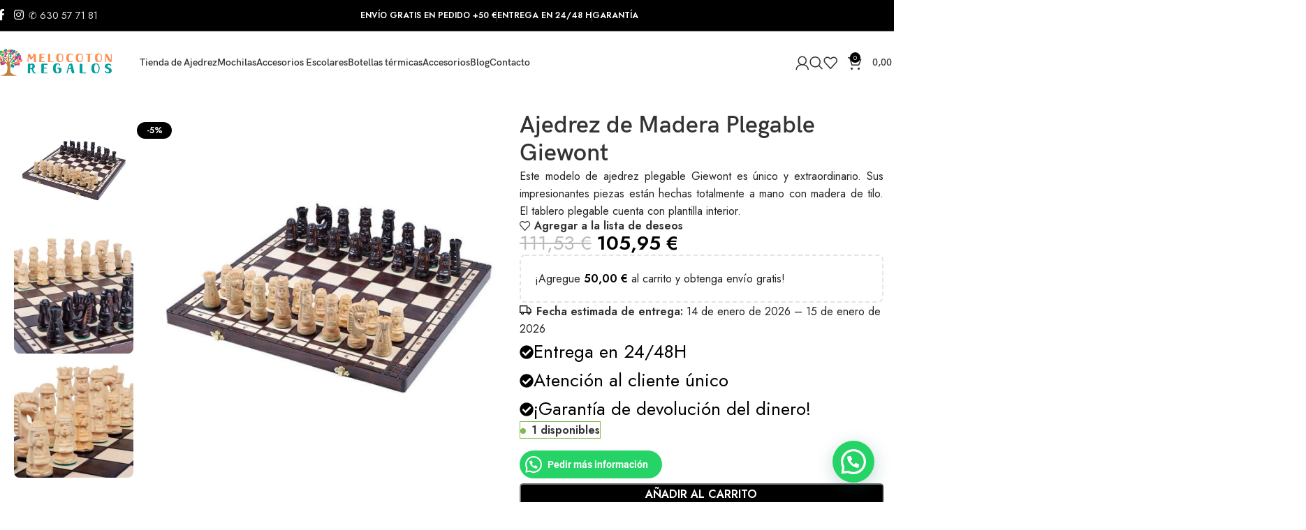

--- FILE ---
content_type: text/html; charset=UTF-8
request_url: https://melocotonregalos.com/producto/ajedrez-de-madera-plegable-giewont/
body_size: 64963
content:
<!DOCTYPE html>
<html lang="es" prefix="og: https://ogp.me/ns#">
<head><meta charset="UTF-8"><script>if(navigator.userAgent.match(/MSIE|Internet Explorer/i)||navigator.userAgent.match(/Trident\/7\..*?rv:11/i)){var href=document.location.href;if(!href.match(/[?&]nowprocket/)){if(href.indexOf("?")==-1){if(href.indexOf("#")==-1){document.location.href=href+"?nowprocket=1"}else{document.location.href=href.replace("#","?nowprocket=1#")}}else{if(href.indexOf("#")==-1){document.location.href=href+"&nowprocket=1"}else{document.location.href=href.replace("#","&nowprocket=1#")}}}}</script><script>(()=>{class RocketLazyLoadScripts{constructor(){this.v="1.2.6",this.triggerEvents=["keydown","mousedown","mousemove","touchmove","touchstart","touchend","wheel"],this.userEventHandler=this.t.bind(this),this.touchStartHandler=this.i.bind(this),this.touchMoveHandler=this.o.bind(this),this.touchEndHandler=this.h.bind(this),this.clickHandler=this.u.bind(this),this.interceptedClicks=[],this.interceptedClickListeners=[],this.l(this),window.addEventListener("pageshow",(t=>{this.persisted=t.persisted,this.everythingLoaded&&this.m()})),this.CSPIssue=sessionStorage.getItem("rocketCSPIssue"),document.addEventListener("securitypolicyviolation",(t=>{this.CSPIssue||"script-src-elem"!==t.violatedDirective||"data"!==t.blockedURI||(this.CSPIssue=!0,sessionStorage.setItem("rocketCSPIssue",!0))})),document.addEventListener("DOMContentLoaded",(()=>{this.k()})),this.delayedScripts={normal:[],async:[],defer:[]},this.trash=[],this.allJQueries=[]}p(t){document.hidden?t.t():(this.triggerEvents.forEach((e=>window.addEventListener(e,t.userEventHandler,{passive:!0}))),window.addEventListener("touchstart",t.touchStartHandler,{passive:!0}),window.addEventListener("mousedown",t.touchStartHandler),document.addEventListener("visibilitychange",t.userEventHandler))}_(){this.triggerEvents.forEach((t=>window.removeEventListener(t,this.userEventHandler,{passive:!0}))),document.removeEventListener("visibilitychange",this.userEventHandler)}i(t){"HTML"!==t.target.tagName&&(window.addEventListener("touchend",this.touchEndHandler),window.addEventListener("mouseup",this.touchEndHandler),window.addEventListener("touchmove",this.touchMoveHandler,{passive:!0}),window.addEventListener("mousemove",this.touchMoveHandler),t.target.addEventListener("click",this.clickHandler),this.L(t.target,!0),this.S(t.target,"onclick","rocket-onclick"),this.C())}o(t){window.removeEventListener("touchend",this.touchEndHandler),window.removeEventListener("mouseup",this.touchEndHandler),window.removeEventListener("touchmove",this.touchMoveHandler,{passive:!0}),window.removeEventListener("mousemove",this.touchMoveHandler),t.target.removeEventListener("click",this.clickHandler),this.L(t.target,!1),this.S(t.target,"rocket-onclick","onclick"),this.M()}h(){window.removeEventListener("touchend",this.touchEndHandler),window.removeEventListener("mouseup",this.touchEndHandler),window.removeEventListener("touchmove",this.touchMoveHandler,{passive:!0}),window.removeEventListener("mousemove",this.touchMoveHandler)}u(t){t.target.removeEventListener("click",this.clickHandler),this.L(t.target,!1),this.S(t.target,"rocket-onclick","onclick"),this.interceptedClicks.push(t),t.preventDefault(),t.stopPropagation(),t.stopImmediatePropagation(),this.M()}O(){window.removeEventListener("touchstart",this.touchStartHandler,{passive:!0}),window.removeEventListener("mousedown",this.touchStartHandler),this.interceptedClicks.forEach((t=>{t.target.dispatchEvent(new MouseEvent("click",{view:t.view,bubbles:!0,cancelable:!0}))}))}l(t){EventTarget.prototype.addEventListenerWPRocketBase=EventTarget.prototype.addEventListener,EventTarget.prototype.addEventListener=function(e,i,o){"click"!==e||t.windowLoaded||i===t.clickHandler||t.interceptedClickListeners.push({target:this,func:i,options:o}),(this||window).addEventListenerWPRocketBase(e,i,o)}}L(t,e){this.interceptedClickListeners.forEach((i=>{i.target===t&&(e?t.removeEventListener("click",i.func,i.options):t.addEventListener("click",i.func,i.options))})),t.parentNode!==document.documentElement&&this.L(t.parentNode,e)}D(){return new Promise((t=>{this.P?this.M=t:t()}))}C(){this.P=!0}M(){this.P=!1}S(t,e,i){t.hasAttribute&&t.hasAttribute(e)&&(event.target.setAttribute(i,event.target.getAttribute(e)),event.target.removeAttribute(e))}t(){this._(this),"loading"===document.readyState?document.addEventListener("DOMContentLoaded",this.R.bind(this)):this.R()}k(){let t=[];document.querySelectorAll("script[type=rocketlazyloadscript][data-rocket-src]").forEach((e=>{let i=e.getAttribute("data-rocket-src");if(i&&!i.startsWith("data:")){0===i.indexOf("//")&&(i=location.protocol+i);try{const o=new URL(i).origin;o!==location.origin&&t.push({src:o,crossOrigin:e.crossOrigin||"module"===e.getAttribute("data-rocket-type")})}catch(t){}}})),t=[...new Map(t.map((t=>[JSON.stringify(t),t]))).values()],this.T(t,"preconnect")}async R(){this.lastBreath=Date.now(),this.j(this),this.F(this),this.I(),this.W(),this.q(),await this.A(this.delayedScripts.normal),await this.A(this.delayedScripts.defer),await this.A(this.delayedScripts.async);try{await this.U(),await this.H(this),await this.J()}catch(t){console.error(t)}window.dispatchEvent(new Event("rocket-allScriptsLoaded")),this.everythingLoaded=!0,this.D().then((()=>{this.O()})),this.N()}W(){document.querySelectorAll("script[type=rocketlazyloadscript]").forEach((t=>{t.hasAttribute("data-rocket-src")?t.hasAttribute("async")&&!1!==t.async?this.delayedScripts.async.push(t):t.hasAttribute("defer")&&!1!==t.defer||"module"===t.getAttribute("data-rocket-type")?this.delayedScripts.defer.push(t):this.delayedScripts.normal.push(t):this.delayedScripts.normal.push(t)}))}async B(t){if(await this.G(),!0!==t.noModule||!("noModule"in HTMLScriptElement.prototype))return new Promise((e=>{let i;function o(){(i||t).setAttribute("data-rocket-status","executed"),e()}try{if(navigator.userAgent.indexOf("Firefox/")>0||""===navigator.vendor||this.CSPIssue)i=document.createElement("script"),[...t.attributes].forEach((t=>{let e=t.nodeName;"type"!==e&&("data-rocket-type"===e&&(e="type"),"data-rocket-src"===e&&(e="src"),i.setAttribute(e,t.nodeValue))})),t.text&&(i.text=t.text),i.hasAttribute("src")?(i.addEventListener("load",o),i.addEventListener("error",(function(){i.setAttribute("data-rocket-status","failed-network"),e()})),setTimeout((()=>{i.isConnected||e()}),1)):(i.text=t.text,o()),t.parentNode.replaceChild(i,t);else{const i=t.getAttribute("data-rocket-type"),s=t.getAttribute("data-rocket-src");i?(t.type=i,t.removeAttribute("data-rocket-type")):t.removeAttribute("type"),t.addEventListener("load",o),t.addEventListener("error",(i=>{this.CSPIssue&&i.target.src.startsWith("data:")?(console.log("WPRocket: data-uri blocked by CSP -> fallback"),t.removeAttribute("src"),this.B(t).then(e)):(t.setAttribute("data-rocket-status","failed-network"),e())})),s?(t.removeAttribute("data-rocket-src"),t.src=s):t.src="data:text/javascript;base64,"+window.btoa(unescape(encodeURIComponent(t.text)))}}catch(i){t.setAttribute("data-rocket-status","failed-transform"),e()}}));t.setAttribute("data-rocket-status","skipped")}async A(t){const e=t.shift();return e&&e.isConnected?(await this.B(e),this.A(t)):Promise.resolve()}q(){this.T([...this.delayedScripts.normal,...this.delayedScripts.defer,...this.delayedScripts.async],"preload")}T(t,e){var i=document.createDocumentFragment();t.forEach((t=>{const o=t.getAttribute&&t.getAttribute("data-rocket-src")||t.src;if(o&&!o.startsWith("data:")){const s=document.createElement("link");s.href=o,s.rel=e,"preconnect"!==e&&(s.as="script"),t.getAttribute&&"module"===t.getAttribute("data-rocket-type")&&(s.crossOrigin=!0),t.crossOrigin&&(s.crossOrigin=t.crossOrigin),t.integrity&&(s.integrity=t.integrity),i.appendChild(s),this.trash.push(s)}})),document.head.appendChild(i)}j(t){let e={};function i(i,o){return e[o].eventsToRewrite.indexOf(i)>=0&&!t.everythingLoaded?"rocket-"+i:i}function o(t,o){!function(t){e[t]||(e[t]={originalFunctions:{add:t.addEventListener,remove:t.removeEventListener},eventsToRewrite:[]},t.addEventListener=function(){arguments[0]=i(arguments[0],t),e[t].originalFunctions.add.apply(t,arguments)},t.removeEventListener=function(){arguments[0]=i(arguments[0],t),e[t].originalFunctions.remove.apply(t,arguments)})}(t),e[t].eventsToRewrite.push(o)}function s(e,i){let o=e[i];e[i]=null,Object.defineProperty(e,i,{get:()=>o||function(){},set(s){t.everythingLoaded?o=s:e["rocket"+i]=o=s}})}o(document,"DOMContentLoaded"),o(window,"DOMContentLoaded"),o(window,"load"),o(window,"pageshow"),o(document,"readystatechange"),s(document,"onreadystatechange"),s(window,"onload"),s(window,"onpageshow");try{Object.defineProperty(document,"readyState",{get:()=>t.rocketReadyState,set(e){t.rocketReadyState=e},configurable:!0}),document.readyState="loading"}catch(t){console.log("WPRocket DJE readyState conflict, bypassing")}}F(t){let e;function i(e){return t.everythingLoaded?e:e.split(" ").map((t=>"load"===t||0===t.indexOf("load.")?"rocket-jquery-load":t)).join(" ")}function o(o){function s(t){const e=o.fn[t];o.fn[t]=o.fn.init.prototype[t]=function(){return this[0]===window&&("string"==typeof arguments[0]||arguments[0]instanceof String?arguments[0]=i(arguments[0]):"object"==typeof arguments[0]&&Object.keys(arguments[0]).forEach((t=>{const e=arguments[0][t];delete arguments[0][t],arguments[0][i(t)]=e}))),e.apply(this,arguments),this}}o&&o.fn&&!t.allJQueries.includes(o)&&(o.fn.ready=o.fn.init.prototype.ready=function(e){return t.domReadyFired?e.bind(document)(o):document.addEventListener("rocket-DOMContentLoaded",(()=>e.bind(document)(o))),o([])},s("on"),s("one"),t.allJQueries.push(o)),e=o}o(window.jQuery),Object.defineProperty(window,"jQuery",{get:()=>e,set(t){o(t)}})}async H(t){const e=document.querySelector("script[data-webpack]");e&&(await async function(){return new Promise((t=>{e.addEventListener("load",t),e.addEventListener("error",t)}))}(),await t.K(),await t.H(t))}async U(){this.domReadyFired=!0;try{document.readyState="interactive"}catch(t){}await this.G(),document.dispatchEvent(new Event("rocket-readystatechange")),await this.G(),document.rocketonreadystatechange&&document.rocketonreadystatechange(),await this.G(),document.dispatchEvent(new Event("rocket-DOMContentLoaded")),await this.G(),window.dispatchEvent(new Event("rocket-DOMContentLoaded"))}async J(){try{document.readyState="complete"}catch(t){}await this.G(),document.dispatchEvent(new Event("rocket-readystatechange")),await this.G(),document.rocketonreadystatechange&&document.rocketonreadystatechange(),await this.G(),window.dispatchEvent(new Event("rocket-load")),await this.G(),window.rocketonload&&window.rocketonload(),await this.G(),this.allJQueries.forEach((t=>t(window).trigger("rocket-jquery-load"))),await this.G();const t=new Event("rocket-pageshow");t.persisted=this.persisted,window.dispatchEvent(t),await this.G(),window.rocketonpageshow&&window.rocketonpageshow({persisted:this.persisted}),this.windowLoaded=!0}m(){document.onreadystatechange&&document.onreadystatechange(),window.onload&&window.onload(),window.onpageshow&&window.onpageshow({persisted:this.persisted})}I(){const t=new Map;document.write=document.writeln=function(e){const i=document.currentScript;i||console.error("WPRocket unable to document.write this: "+e);const o=document.createRange(),s=i.parentElement;let n=t.get(i);void 0===n&&(n=i.nextSibling,t.set(i,n));const c=document.createDocumentFragment();o.setStart(c,0),c.appendChild(o.createContextualFragment(e)),s.insertBefore(c,n)}}async G(){Date.now()-this.lastBreath>45&&(await this.K(),this.lastBreath=Date.now())}async K(){return document.hidden?new Promise((t=>setTimeout(t))):new Promise((t=>requestAnimationFrame(t)))}N(){this.trash.forEach((t=>t.remove()))}static run(){const t=new RocketLazyLoadScripts;t.p(t)}}RocketLazyLoadScripts.run()})();</script>
	
	<link rel="profile" href="https://gmpg.org/xfn/11">
	<link rel="pingback" href="https://melocotonregalos.com/xmlrpc.php">

	<!--noptimize--><script id='fp_data_js' type="text/javascript" data-no-optimize="1" nowprocket>
			
			var fp_premium = false,
				FP = { 'fns' : {} },
				fp = {"loaded":[],"loading":[],"blocked_scripts":[],"waitlist":[],"actions":[],"observers":[],"tools":[],"notice":{"enabled":true,"display_notice":true,"gtag_no_cookie_mode":true,"consent_access":false,"url_passthrough":false,"ask_for_consent_again":true,"save_in_cdb":false,"save_all_consents":false,"priv_policy_update":null,"blur_page":false,"scroll_lock":false,"hidden":[],"shown":[],"preselected_switches":[],"optin_switches":false,"toggle_selector":".fupi_show_cookie_notice, .fp_show_cookie_notice","mode":"notify"},"vars":{"bot_list":"none","url":"https:\/\/melocotonregalos.com\/wp-content\/plugins\/full-picture-analytics-cookie-notice\/","is_pro":false,"uploads_url":"https:\/\/melocotonregalos.com\/wp-content\/uploads\/","is_customizer":false,"debug":false,"intersections":"-200px 0px -200px 0px","track_current_user":true,"dblclck_time":300,"track_scroll_min":200,"track_scroll_time":5,"formsubm_trackdelay":3,"link_click_delay":false,"reset_timer_on_anchor":false,"track404":false,"redirect404_url":false,"magic_keyword":"tracking","use_mutation_observer":false,"server_method":"rest"}},
				fpdata = {"user":{"role":"Visitor","logged_in":false},"page_type":"Producto","content_id":23709,"page_title":"Ajedrez de Madera Plegable Giewont","page_id":23709,"published":"2021-07-24 09:22:31","author_name":"alvaro"};fpdata.timezone = Intl.DateTimeFormat().resolvedOptions().timeZone;
fp.notice.vars = {};

(function (FP) {

	'use strict';

	var d = document,
		w = window;

	FP.getUrlParamByName = name => {
		// var match = RegExp('[?&]' + name + '=([^&]*)').exec(window.location.search);
		// return match && decodeURIComponent(match[1].replace(/\+/g, ' '));
		const queryString = window.location.search,
			urlParams = new URLSearchParams(queryString);
		return urlParams.get(name);
	};

	// BROKEN LINK TRACKING + REDIRECT TO A CUSTOM 404 PAGE
	if( fp.vars.track404 && fpdata.page_type == "404" && ! FP.getUrlParamByName("broken_link_location") ){
		const location = fp.vars.redirect404_url ? new URL( fp.vars.redirect404_url ) : window.location;
		window.location = location + ( location.search ? "&" : "?" ) + "broken_link_location=" + ( document.referrer || "direct_traffic_or_unknown" ) + "&broken_link=" + window.location;
	}

	FP.setCookie = (name, value, days = 0, mins = 0, path = "/") => {
		var expires = "";
		if ( days > 0 || mins > 0 ) {
			var date = new Date();
			if (days > 0) {
				date.setTime(date.getTime() + days * 24 * 60 * 60 * 1000);
			} else {
				date.setTime(date.getTime() + mins * 60 * 1000);
			}
			expires = "; expires=" + date.toGMTString();
		};
		d.cookie = name + "=" + value + expires + "; path=" + path + "; sameSite=strict";
	};

	FP.readCookie = name => {
		var nameEQ = name + "=";
		var ca = d.cookie.split(';');
		for (var i = 0; i < ca.length; i++) {
			var c = ca[i];
			while (c.charAt(0) == ' ') {c = c.substring(1, c.length);}
			if (c.indexOf(nameEQ) == 0) return c.substring(nameEQ.length, c.length);
		};
		return null;
	};

	FP.nl2Arr = nl => nl ? [].slice.call(nl) : false;

	FP.findID = (e, c) => {
        if ( c === null ) return null;
        if ( !e ) return false;
        c = c || document;
        return c.getElementById(e);
    };

	FP.findAll = (e, c) => {
		if ( c === null ) return [];
		if ( ! e ) return false;
		c = c || document;
		return FP.nl2Arr(c.querySelectorAll(e));
	};
	
	FP.loadScript = scr_id => {
		
		let temp_script = FP.findID( scr_id + '_temp' ),
			new_script = document.createElement('script');

		new_script.innerHTML = temp_script.innerHTML;
		temp_script.parentNode.insertBefore(new_script, temp_script.nextSibling);
		temp_script.remove();

		fp.loaded.push( scr_id );
	};

	FP.getRandomStr = ()=>{
		return ( Math.random() + 1 ).toString(36).substring(2);
	};

	FP.deleteCookie = name => { FP.setCookie(name, "", -1); };

    FP.getInner = function (vals, splitter = ".") {
        
        let args = Array.isArray(vals) ? vals : vals.split(splitter).map( arg => arg.trim() ),
            obj = window[args.shift()];

        for (var i = 0; i < args.length; i++) {
            var prop = args[i];
            if (! obj || ! obj.hasOwnProperty(prop)) return false;
            obj = obj[prop];
        };

        return obj;
    };

	FP.runFn = ( fn_name, args_arr ) => {
			
		let fn = FP.getInner( fn_name, "." );
		
		if ( fn ) {
			args_arr ? fn( ...args_arr ) : fn();
		} else {
			fp.waitlist[fn_name] = typeof args_arr === 'undefined' ? [] : args_arr;
		};
	};

	FP.enqueueFn = ( fn_name ) => {
		let fn = FP.getInner( fn_name, "." );
		if ( fp.waitlist[fn_name] ) fn( ...fp.waitlist[fn_name] );
	}

	FP.getScript = ( url, cb, attrs, type = 'script', fallback = false ) => {

		attrs = attrs || false;
		var s = "";

		if ( type == "img" ) {
			s = d.createElement('img');
			s.src = url;
		} else if ( type == "link" ) {
			s = d.createElement('link');
			s.href = url;
		} else {
			s = d.createElement('script')
			s.src = url;
			s.type = 'application/javascript';
		}

		s.onerror = ()=>{ 
			if ( fallback ) FP.getScript( fallback, cb, attrs, type );
		};

		if (attrs) {
			for (var key in attrs) {
				if ( key !== "/" ) s.setAttribute(key, attrs[key]);
			}
		}

		d.getElementsByTagName("head")[0].appendChild(s);
		if (cb) s.onload = cb;
	};

	FP.sendEvt = (evt_name, details_a) => {
        var details = details_a ? { 'detail' : details_a } : {},
            fp_event = new CustomEvent( evt_name, details );
        document.dispatchEvent(fp_event);
    };

	FP.prepareProduct = ( type, id, data ) => {
		
		if ( type !== "cart_item" ) fpdata.woo.products[id] = fpdata.woo.products[id] ? { ...fpdata.woo.products[id], ...data } : data;
		
		if ( type == 'single' || type == 'teaser' ) {

			// prepare products after all load
			if ( fp.vars.wooImpressTimeout ) clearTimeout( fp.vars.wooImpressTimeout );
			fp.vars.wooImpressTimeout = setTimeout( () => FP.runFn( "FP.fns.prepare_teaser_and_single" ), 200 );
		}
    };

	// CHECK FOR BOT TRAFFIC
	// -- modified version of https://stackoverflow.com/a/65563155/7702522
	
	// BOT CHECK (instant)
	fpdata.is_robot = (() => {
		
		// SMALL list
		if ( fp.vars.bot_list == "basic" ) {
			
			const robots = new RegExp([/bot/,/spider/,/crawl/,/APIs-Google/,/AdsBot/,/Googlebot/,/mediapartners/,/Google Favicon/,/FeedFetcher/,/Google-Read-Aloud/,/googleweblight/,/bingbot/,/yandex/,/baidu/,/duckduck/,/Yahoo Link Preview/,/ia_archiver/,/facebookexternalhit/,/pinterest\.combot/,/redditbot/,/slackbot/,/Twitterbot/,/WhatsApp/,/S[eE][mM]rushBot/].map((r) => r.source).join("|"),"i");

			return robots.test(navigator.userAgent);

		// BIG list
		} else if ( fp.vars.bot_list == "big" ) {

			const robots = new RegExp([
				/Googlebot/, /AdsBot/, /Feedfetcher-Google/, /Mediapartners-Google/, /Mediapartners/, /APIs-Google/, 
				/Google-InspectionTool/, /Storebot-Google/, /GoogleOther/, /bingbot/, /Slurp/, /wget/, /LinkedInBot/, 
				/Python-urllib/, /python-requests/, /aiohttp/, /httpx/, /libwww-perl/, /httpunit/, /Nutch/, 
				/Go-http-client/, /phpcrawl/, /msnbot/, /jyxobot/, /FAST-WebCrawler/, /FAST Enterprise Crawler/, 
				/BIGLOTRON/, /Teoma/, /convera/, /seekbot/, /Gigabot/, /Gigablast/, /exabot/, /ia_archiver/, 
				/GingerCrawler/, /webmon/, /HTTrack/, /grub\.org/, /UsineNouvelleCrawler/, /antibot/, 
				/netresearchserver/, /speedy/, /fluffy/, /findlink/, /msrbot/, /panscient/, /yacybot/, /AISearchBot/, 
				/ips-agent/, /tagoobot/, /MJ12bot/, /woriobot/, /yanga/, /buzzbot/, /mlbot/, /yandex\.combots/, 
				/purebot/, /Linguee Bot/, /CyberPatrol/, /voilabot/, /Baiduspider/, /citeseerxbot/, /spbot/, 
				/twengabot/, /postrank/, /Turnitin/, /scribdbot/, /page2rss/, /sitebot/, /linkdex/, /Adidxbot/, 
				/ezooms/, /dotbot/, /Mail\.RU_Bot/, /discobot/, /heritrix/, /findthatfile/, /europarchive\.org/, 
				/NerdByNature\.Bot/, /sistrix crawler/, /Ahrefs/, /fuelbot/, /CrunchBot/, /IndeedBot/, 
				/mappydata/, /woobot/, /ZoominfoBot/, /PrivacyAwareBot/, /Multiviewbot/, /SWIMGBot/, /Grobbot/, 
				/eright/, /Apercite/, /semanticbot/, /Aboundex/, /domaincrawler/, /wbsearchbot/, /summify/, /CCBot/, 
				/edisterbot/, /SeznamBot/, /ec2linkfinder/, /gslfbot/, /aiHitBot/, /intelium_bot/, 
				/facebookexternalhit/, /Yeti/, /RetrevoPageAnalyzer/, /lb-spider/, /Sogou/, /lssbot/, /careerbot/, 
				/wotbox/, /wocbot/, /ichiro/, /DuckDuckBot/, /lssrocketcrawler/, /drupact/, /webcompanycrawler/, 
				/acoonbot/, /openindexspider/, /gnam gnam spider/, /web-archive-net\.com\.bot/, /backlinkcrawler/, 
				/coccoc/, /integromedb/, /content crawler spider/, /toplistbot/, /it2media-domain-crawler/, 
				/ip-web-crawler\.com/, /siteexplorer\.info/, /elisabot/, /proximic/, /changedetection/, /arabot/, 
				/WeSEE:Search/, /niki-bot/, /CrystalSemanticsBot/, /rogerbot/, /360Spider/, /psbot/, 
				/InterfaxScanBot/, /CC Metadata Scaper/, /g00g1e\.net/, /GrapeshotCrawler/, /urlappendbot/, 
				/brainobot/, /fr-crawler/, /binlar/, /SimpleCrawler/, /Twitterbot/, /cXensebot/, /smtbot/, 
				/bnf\.fr_bot/, /A6-Indexer/, /ADmantX/, /Facebot/, /OrangeBot/, /memorybot/, /AdvBot/, 
				/MegaIndex/, /SemanticScholarBot/, /ltx71/, /nerdybot/, /xovibot/, /BUbiNG/, /Qwantify/, 
				/archive\.org_bot/, /Applebot/, /TweetmemeBot/, /crawler4j/, /findxbot/, /SemrushBot/, 
				/yoozBot/, /lipperhey/, /Y!J/, /Domain Re-Animator Bot/, /AddThis/, /Screaming Frog SEO Spider/, 
				/MetaURI/, /Scrapy/, /Livelapbot/, /OpenHoseBot/, /CapsuleChecker/, /collection@infegy\.com/, 
				/IstellaBot/, /DeuSu/, /betaBot/, /Cliqzbot/, /MojeekBot/, /netEstate NE Crawler/, 
				/SafeSearch microdata crawler/, /Gluten Free Crawler/, /Sonic/, /Sysomos/, /Trove/, /deadlinkchecker/, 
				/Slack-ImgProxy/, /Embedly/, /RankActiveLinkBot/, /iskanie/, /SafeDNSBot/, /SkypeUriPreview/, 
				/Veoozbot/, /Slackbot/, /redditbot/, /datagnionbot/, /Google-Adwords-Instant/, /adbeat_bot/, 
				/WhatsApp/, /contxbot/, /pinterest\.combot/, /electricmonk/, /GarlikCrawler/, /BingPreview/, 
				/vebidoobot/, /FemtosearchBot/, /Yahoo Link Preview/, /MetaJobBot/, /DomainStatsBot/, /mindUpBot/, 
				/Daum/, /Jugendschutzprogramm-Crawler/, /Xenu Link Sleuth/, /Pcore-HTTP/, /moatbot/, /KosmioBot/, 
				/pingdom/, /AppInsights/, /PhantomJS/, /Gowikibot/, /PiplBot/, /Discordbot/, /TelegramBot/, 
				/Jetslide/, /newsharecounts/, /James BOT/, /Barkrowler/, /TinEye/, /SocialRankIOBot/, 
				/trendictionbot/, /Ocarinabot/, /epicbot/, /Primalbot/, /DuckDuckGo-Favicons-Bot/, /GnowitNewsbot/, 
				/Leikibot/, /LinkArchiver/, /YaK/, /PaperLiBot/, /Digg Deeper/, /dcrawl/, /Snacktory/, /AndersPinkBot/, 
				/Fyrebot/, /EveryoneSocialBot/, /Mediatoolkitbot/, /Luminator-robots/, /ExtLinksBot/, /SurveyBot/, 
				/NING/, /okhttp/, /Nuzzel/, /omgili/, /PocketParser/, /YisouSpider/, /um-LN/, /ToutiaoSpider/, 
				/MuckRack/, /Jamie's Spider/, /AHC/, /NetcraftSurveyAgent/, /Laserlikebot/, /^Apache-HttpClient/, 
				/AppEngine-Google/, /Jetty/, /Upflow/, /Thinklab/, /Traackr\.com/, /Twurly/, /Mastodon/, /http_get/, 
				/DnyzBot/, /botify/, /007ac9 Crawler/, /BehloolBot/, /BrandVerity/, /check_http/, /BDCbot/, 
				/ZumBot/, /EZID/, /ICC-Crawler/, /ArchiveBot/, /^LCC /, /filterdb\.iss\.netcrawler/, /BLP_bbot/, 
				/BomboraBot/, /Buck/, /Companybook-Crawler/, /Genieo/, /magpie-crawler/, /MeltwaterNews/,
				/Moreover/,/newspaper/,/ScoutJet/,/sentry/,/StorygizeBot/,/UptimeRobot/,/OutclicksBot/,
				/seoscanners/,/Hatena/,/Google Web Preview/,/MauiBot/,/AlphaBot/,/SBL-BOT/,/IAS crawler/,
				/adscanner/,/Netvibes/,/acapbot/,/Baidu-YunGuanCe/,/bitlybot/,/blogmuraBot/,/Bot\.AraTurka\.com/,
				/bot-pge\.chlooe\.com/,/BoxcarBot/,/BTWebClient/,/ContextAd Bot/,/Digincore bot/,/Disqus/,/Feedly/,
				/Fetch/,/Fever/,/Flamingo_SearchEngine/,/FlipboardProxy/,/g2reader-bot/,/G2 Web Services/,/imrbot/,
				/K7MLWCBot/,/Kemvibot/,/Landau-Media-Spider/,/linkapediabot/,/vkShare/,/Siteimprove\.com/,/BLEXBot/,
				/DareBoost/,/ZuperlistBot/,/Miniflux/,/Feedspot/,/Diffbot/,/SEOkicks/,/tracemyfile/,/Nimbostratus-Bot/,
				/zgrab/,/PR-CY\.RU/,/AdsTxtCrawler/,/Datafeedwatch/,/Zabbix/,/TangibleeBot/,/google-xrawler/,/axios/,
				/Amazon CloudFront/,/Pulsepoint/,/CloudFlare-AlwaysOnline/,/Google-Structured-Data-Testing-Tool/,
				/WordupInfoSearch/,/WebDataStats/,/HttpUrlConnection/,/Seekport Crawler/,/ZoomBot/,/VelenPublicWebCrawler/,
				/MoodleBot/,/jpg-newsbot/,/outbrain/,/W3C_Validator/,/Validator\.nu/,/W3C-checklink/,/W3C-mobileOK/,
				/W3C_I18n-Checker/,/FeedValidator/,/W3C_CSS_Validator/,/W3C_Unicorn/,/Google-PhysicalWeb/,/Blackboard/,
				/ICBot/,/BazQux/,/Twingly/,/Rivva/,/Experibot/,/awesomecrawler/,/Dataprovider\.com/,/GroupHigh/,
				/theoldreader\.com/,/AnyEvent/,/Uptimebot\.org/,/Nmap Scripting Engine/,/2ip\.ru/,/Clickagy/,
				/Caliperbot/,/MBCrawler/,/online-webceo-bot/,/B2B Bot/,/AddSearchBot/,/Google Favicon/,/HubSpot/,
				/Chrome-Lighthouse/,/HeadlessChrome/,/CheckMarkNetwork/,/www\.uptime\.com/,/Streamline3Bot/,/serpstatbot/,
				/MixnodeCache/,/^curl/,/SimpleScraper/,/RSSingBot/,/Jooblebot/,/fedoraplanet/,/Friendica/,/NextCloud/,
				/Tiny Tiny RSS/,/RegionStuttgartBot/,/Bytespider/,/Datanyze/,/Google-Site-Verification/,/TrendsmapResolver/,
				/tweetedtimes/,/NTENTbot/,/Gwene/,/SimplePie/,/SearchAtlas/,/Superfeedr/,/feedbot/,/UT-Dorkbot/,/Amazonbot/,
				/SerendeputyBot/,/Eyeotabot/,/officestorebot/,/Neticle Crawler/,/SurdotlyBot/,/LinkisBot/,/AwarioSmartBot/,
				/AwarioRssBot/,/RyteBot/,/FreeWebMonitoring SiteChecker/,/AspiegelBot/,/NAVER Blog Rssbot/,/zenback bot/,
				/SentiBot/,/Domains Project/,/Pandalytics/,/VKRobot/,/bidswitchbot/,/tigerbot/,/NIXStatsbot/,/Atom Feed Robot/,
				/curebot/,/PagePeeker/,/Vigil/,/rssbot/,/startmebot/,/JobboerseBot/,/seewithkids/,/NINJA bot/,/Cutbot/,
				/BublupBot/,/BrandONbot/,/RidderBot/,/Taboolabot/,/Dubbotbot/,/FindITAnswersbot/,/infoobot/,/Refindbot/,
				/BlogTraffic\d\.\d+ Feed-Fetcher/,/SeobilityBot/,/Cincraw/,/Dragonbot/,/VoluumDSP-content-bot/,/FreshRSS/,
				/BitBot/,/^PHP-Curl-Class/,/Google-Certificates-Bridge/,/centurybot/,/Viber/,/e\.ventures Investment Crawler/,
				/evc-batch/,/PetalBot/,/virustotal/,/(^| )PTST/,/minicrawler/,/Cookiebot/,/trovitBot/,/seostar\.co/,/IonCrawl/,
				/Uptime-Kuma/,/SeekportBot/,/FreshpingBot/,/Feedbin/,/CriteoBot/,/Snap URL Preview Service/,/Better Uptime Bot/,
				/RuxitSynthetic/,/Google-Read-Aloud/,/ValveSteam/,/OdklBot/,/GPTBot/,/ChatGPT-User/,/YandexRenderResourcesBot/,
				/LightspeedSystemsCrawler/,/ev-crawler/,/BitSightBot/,/woorankreview/,/Google-Safety/,/AwarioBot/,/DataForSeoBot/,
				/Linespider/,/WellKnownBot/,/A Patent Crawler/,/StractBot/,/search\.marginalia\.nu/,/YouBot/,/Nicecrawler/,/Neevabot/,
				/BrightEdge Crawler/,/SiteCheckerBotCrawler/,/TombaPublicWebCrawler/,/CrawlyProjectCrawler/,/KomodiaBot/,/KStandBot/,
				/CISPA Webcrawler/,/MTRobot/,/hyscore\.io/,/AlexandriaOrgBot/,/2ip bot/,/Yellowbrandprotectionbot/,/SEOlizer/,
				/vuhuvBot/,/INETDEX-BOT/,/Synapse/,/t3versionsBot/,/deepnoc/,/Cocolyzebot/,/hypestat/,/ReverseEngineeringBot/,
				/sempi\.tech/,/Iframely/,/MetaInspector/,/node-fetch/,/lkxscan/,/python-opengraph/,/OpenGraphCheck/,
				/developers\.google\.com\+websnippet/,/SenutoBot/,/MaCoCu/,/NewsBlur/,/inoreader/,/NetSystemsResearch/,/PageThing/,
				/WordPress/,/PhxBot/,/ImagesiftBot/,/Expanse/,/InternetMeasurement/,/^BW/,/GeedoBot/,/Audisto Crawler/,
				/PerplexityBot/,/claudebot/,/Monsidobot/,/GroupMeBot/].map((r) => r.source).join("|"),"i");

				return robots.test(navigator.userAgent);

		} else {
			return false;
		};
	})();

	// GENERATE A RANDOM STRING FOR VARIOUS USES
	fp.random = FP.getRandomStr(7);

	// GTAG & GTM STUFF

	// First, we set the dataLayers for GA and GAds (and GTM DataLayer if it has no DL Protection enabled)

	window.dataLayer = window.dataLayer || [];
	window.gtag = function(){window.dataLayer.push(arguments);}

	// next, we set a separate GTM DataLayer if it has DL Protection enabled

	if ( fp.gtm ) {
		fp.gtm.datalayer = ! fp.gtm.datalayer || fp.gtm.datalayer == "default" ? "dataLayer" : "fupi_dataLayer";
		if ( fp.gtm.datalayer == "fupi_dataLayer" ){
			window[fp.gtm.datalayer] = window[fp.gtm.datalayer] || [];
			window.fupi_gtm_gtag = function(){window[fp.gtm.datalayer].push(arguments);} // gtag used for consents
		}
	};

	// UPDATE COOKIE DATA - fupi_cookies and fpdata.cookies

	let magic_keyw = FP.getUrlParamByName( fp.vars.magic_keyword ),
		ga4_debug = FP.getUrlParamByName("ga4_debug"),
		cookies = FP.readCookie('fp_cookie');
	
	cookies = cookies ? JSON.parse(cookies) : false;

	fpdata.cookies = false;

	if ( magic_keyw && magic_keyw == 'off' ){

		var updated_cookies = { 'stats' : false, 'personalisation' : false, 'marketing' : false, 'disabled' : true };

		fp.vars.track_current_user = false;
		FP.setCookie('fp_cookie', JSON.stringify(updated_cookies), 7300 );
		fpdata.cookies = updated_cookies;

	} else if ( ga4_debug ){

		if ( ga4_debug == 'on' ) {
			
			var updated_cookies = { 'stats' : true, 'personalisation' : true, 'marketing' : true, 'disabled' : false, 'ga4_debug' : 'on' };
	
			if ( cookies && cookies.pp_pub ) updated_cookies.pp_pub = cookies.pp_pub;
			if ( cookies && cookies.tools ) updated_cookies.tools = cookies.tools;
	
			FP.setCookie('fp_cookie', JSON.stringify(updated_cookies), 7300 );
			fpdata.cookies = updated_cookies;

		} else if ( ga4_debug == 'off' ) {
			var updated_cookies = { 'stats' : true, 'personalisation' : true, 'marketing' : true, 'disabled' : false };
	
			if ( cookies && cookies.pp_pub ) updated_cookies.pp_pub = cookies.pp_pub;
			if ( cookies && cookies.tools ) updated_cookies.tools = cookies.tools;
	
			FP.setCookie('fp_cookie', JSON.stringify(updated_cookies), 7300 );
			fpdata.cookies = updated_cookies;
		}

	} else if ( FP.getUrlParamByName("reset_cookies") || ( magic_keyw && ( magic_keyw == 'reset' || magic_keyw == 'on' ) ) ){

		FP.deleteCookie('fp_cookie');

	} else {

		var changed = false;

		if ( cookies ) {
			if ( cookies.disabled ) {

				var updated_cookies = { 'stats' : false, 'personalisation' : false, 'marketing' : false, 'disabled' : true };
				
				fp.vars.track_current_user = false;
				FP.setCookie('fp_cookie', JSON.stringify(updated_cookies), 7300 );
				fpdata.cookies = updated_cookies;

			} else if ( fp.notice ) {

				if ( fp.notice.ask_for_consent_again ){

					if ( fp.notice.priv_policy_update ) {
						if ( ! cookies.pp_pub || cookies.pp_pub != fp.notice.priv_policy_update ) changed = true;
					}
					
					if ( fp.tools ){
						if ( ! cookies.tools || ! fp.tools.every( id => cookies.tools.includes(id) ) ) changed = true;
					}
				}
		
				if ( changed ) {
					FP.deleteCookie('fp_cookie');
				} else {
					fpdata.cookies = cookies;
					if ( fpdata.cookies.disabled ) fp.vars.track_current_user = false;
				}
			}
		}
	}

	//
	// CONSENT BANNER 
	//

	
	if ( fp.vars.track_current_user && ! fp.vars.is_customizer && fp.notice.enabled && ! fpdata.cookies && fp.notice.display_notice ) {
		
		// BLUR BACKGROUND
		if ( fp.notice.blur_page ) {
			document.getElementsByTagName( 'html' )[0].classList.add('fupi_blur');
		}
		
		// LOCK PAGESCROLL
		if ( fp.notice.scroll_lock ) {
			document.getElementsByTagName( 'html' )[0].classList.add('fupi_scroll_lock');
		}
	}

	FP.updateConsents = () => {

		if ( fp.vars.use_other_cmp ) return;

		if ( fp.vars.debug ) console.log('[FP] Updating consents');
		
		// if the user made a choice in the past
		if ( fpdata.cookies ){
			fpdata.consents = {
				'can_track_stats' : fpdata.cookies.stats || false,
				'can_track_pers' : fpdata.cookies.personalisation || false,
				'can_track_market' : fpdata.cookies.marketing || false,
			};

		// if no choice was made in the past
		} else {
			
			// deny all if consent banner is in optin mode
			if ( fp.notice.enabled && fp.notice.mode == "optin" ) {
				fpdata.consents = {
					'can_track_stats' : false,
					'can_track_pers' : false,
					'can_track_market' : false,
				}
			
			// agree to all if consent banner is disabled or we are in optout or notification mode
			} else {
			 	fpdata.consents = {
					'can_track_stats' : true,
					'can_track_pers' : true,
					'can_track_market' : true,
				}
			}
		}

		if ( ! fp.vars.is_customizer ) {
		
			// Set GTAG consents

			["gtag", "fupi_gtm_gtag"].forEach( tag_name => {

				if ( tag_name == "fupi_gtm_gtag" && ! window.fupi_gtm_gtag ) return;

				// if the user made a choice in the past
				if ( fpdata.cookies ){

					window[tag_name]("consent", "default", {
						"ad_storage": "denied",
						"ad_user_data" : "denied",
						"ad_personalization" : "denied",
						"analytics_storage": "denied",
						"personalization_storage": "denied",
						"functionality_storage": "denied",
						"security_storage": "granted",
					});
					
					window[tag_name]("consent", "update", {
						"ad_storage": fpdata.cookies.marketing ? "granted" : "denied",
						"ad_user_data" : fpdata.cookies.marketing ? "granted" : "denied",
						"ad_personalization" : fpdata.cookies.marketing ? "granted" : "denied",
						"analytics_storage": fpdata.cookies.stats ? "granted" : "denied",
						"personalization_storage": fpdata.cookies.personalisation ? "granted" : "denied",
						"functionality_storage": fpdata.cookies.personalisation ? "granted" : "denied",
						"security_storage": "granted",
					});
					
					if ( fp.vars.debug ) console.log("[FP] Google consents set to user choices");
				
				// if no choice was made in the past
				} else {
					
					// deny all if consent banner is in optin mode
					if ( fp.notice.enabled && fp.notice.mode == "optin" ) {
						
						window[tag_name]("consent", "default", {
							"ad_storage": "denied",
							"ad_user_data" : "denied",
							"ad_personalization" : "denied",
							"analytics_storage": "denied",
							"personalization_storage": "denied",
							"functionality_storage": "denied",
							"security_storage": "granted",
						});
					
						if ( fp.vars.debug ) console.log("[FP] All Google consents denied");
					
					// agree to all if consent banner is disabled or we are in optout or notification mode
					} else {
						
						window[tag_name]("consent", "default", {
							"ad_storage": "granted",
							"ad_user_data" : "granted",
							"ad_personalization" : "granted",
							"analytics_storage": "granted",
							"personalization_storage": "granted",
							"functionality_storage": "granted",
							"security_storage": "granted",
						});
					
						if ( fp.vars.debug ) console.log("[FP] All Google consents granted");
					};
				}
			} );
			
			// we set URL Passthrough for standard GTAG
			if ( fp.notice.enabled && fp.notice.gtag_no_cookie_mode && fp.notice.url_passthrough && ( fp.notice.mode == "optin" || fp.notice.mode == "optout" ) ) {
				window.gtag("set", "url_passthrough", true);
			};
		}
    }
	
	let uses_geo = false;

	FP.postToServer = ( event_data_a, cb = false ) => {

		if ( fpdata.is_robot ) return;
		if ( fp.vars.debug ) console.log( "[FP] Posting to server", event_data_a );

		let fetch_url = fp.vars.server_method == "rest" ? "/index.php?rest_route=/fupi/v1/sender" : "/wp-admin/admin-ajax.php?action=fupi_ajax";

		if ( fp.vars.debug || event_data_a[0][0] == 'cdb') {
		
			fetch( fetch_url, {
				method: "POST",
				body: JSON.stringify( event_data_a ),
				credentials: 'same-origin',
				headers: {
					"Content-type": "application/json; charset=UTF-8",
					// "X-WP-Nonce": fp_nonce
				}
			})
			.then((response) => response.json())
			.then((json) => {
				if ( cb ) { 
					cb(json);
				} else {
					console.log( "[FP] Server response", json);
				}
			});

		} else {

			fetch( fetch_url, {
				method: "POST",
				credentials: 'same-origin',
				body: JSON.stringify( event_data_a ),
				headers: {
					"Content-type": "application/json; charset=UTF-8",
					// "X-WP-Nonce": fp_nonce
				}
			});
		}
	};

	if ( ! uses_geo ) {
		fpdata.country = 'unknown';
		FP.updateConsents();
		fp.ready = true;
	}

})(FP);</script><!--/noptimize-->
<!-- Google Tag Manager for WordPress by gtm4wp.com -->
<script data-cfasync="false" data-pagespeed-no-defer>
	var gtm4wp_datalayer_name = "dataLayer";
	var dataLayer = dataLayer || [];
	const gtm4wp_use_sku_instead = false;
	const gtm4wp_currency = 'EUR';
	const gtm4wp_product_per_impression = 10;
	const gtm4wp_clear_ecommerce = false;
</script>
<!-- End Google Tag Manager for WordPress by gtm4wp.com -->
<!-- Optimización en motores de búsqueda por Rank Math PRO -  https://rankmath.com/ -->
<title>Ajedrez De Madera Plegable Giewont ♞ Melocotón Regalos</title><link rel="preload" data-rocket-preload as="style" href="https://fonts.googleapis.com/css?family=Jost%3A400%2C600%2C700&#038;display=swap" /><link rel="stylesheet" href="https://fonts.googleapis.com/css?family=Jost%3A400%2C600%2C700&#038;display=swap" media="print" onload="this.media='all'" /><noscript><link rel="stylesheet" href="https://fonts.googleapis.com/css?family=Jost%3A400%2C600%2C700&#038;display=swap" /></noscript>
<meta name="description" content="Sus impresionantes piezas están hechas totalmente a mano con madera de tilo. El tablero tallado es plegable y cuenta con plantilla interior ✓"/>
<meta name="robots" content="follow, index, max-snippet:-1, max-video-preview:-1, max-image-preview:large"/>
<link rel="canonical" href="https://melocotonregalos.com/producto/ajedrez-de-madera-plegable-giewont/" />
<meta property="og:locale" content="es_ES" />
<meta property="og:type" content="product" />
<meta property="og:title" content="Ajedrez De Madera Plegable Giewont ♞ Melocotón Regalos" />
<meta property="og:description" content="Sus impresionantes piezas están hechas totalmente a mano con madera de tilo. El tablero tallado es plegable y cuenta con plantilla interior ✓" />
<meta property="og:url" content="https://melocotonregalos.com/producto/ajedrez-de-madera-plegable-giewont/" />
<meta property="og:site_name" content="Melocotón Regalos - Tienda Online de Regalos y Juguetes" />
<meta property="og:updated_time" content="2024-12-29T23:23:24+00:00" />
<meta property="og:image" content="https://melocotonregalos.com/wp-content/uploads/2024/04/ajedrez-de-madera-plegable-giewont-melocoton-regalos-1.jpg" />
<meta property="og:image:secure_url" content="https://melocotonregalos.com/wp-content/uploads/2024/04/ajedrez-de-madera-plegable-giewont-melocoton-regalos-1.jpg" />
<meta property="og:image:width" content="800" />
<meta property="og:image:height" content="800" />
<meta property="og:image:alt" content="Ajedrez de madera plegable" />
<meta property="og:image:type" content="image/jpeg" />
<meta property="product:price:amount" content="105.9524797" />
<meta property="product:price:currency" content="EUR" />
<meta property="product:availability" content="instock" />
<meta property="product:retailer_item_id" content="SU110" />
<meta name="twitter:card" content="summary_large_image" />
<meta name="twitter:title" content="Ajedrez De Madera Plegable Giewont ♞ Melocotón Regalos" />
<meta name="twitter:description" content="Sus impresionantes piezas están hechas totalmente a mano con madera de tilo. El tablero tallado es plegable y cuenta con plantilla interior ✓" />
<meta name="twitter:image" content="https://melocotonregalos.com/wp-content/uploads/2024/04/ajedrez-de-madera-plegable-giewont-melocoton-regalos-1.jpg" />
<meta name="twitter:label1" content="Precio" />
<meta name="twitter:data1" content="105,95&nbsp;&euro;" />
<meta name="twitter:label2" content="Disponibilidad" />
<meta name="twitter:data2" content="&lt;span&gt;1 disponibles&lt;/span&gt;" />
<script type="application/ld+json" class="rank-math-schema-pro">{"@context":"https://schema.org","@graph":[{"@type":"Place","@id":"https://melocotonregalos.com/#place","address":{"@type":"PostalAddress","streetAddress":"Av. Libertad, 2","addressLocality":"Ceheg\u00edn","addressRegion":"Murcia","postalCode":"30430","addressCountry":"Espa\u00f1a"}},{"@type":"Organization","@id":"https://melocotonregalos.com/#organization","name":"Melocot\u00f3n Regalos - Tienda Online de Regalos y Juguetes","url":"https://melocotonregalos.com","sameAs":["https://www.facebook.com/regalosmelocoton"],"email":"info@melocotonregalos.com","address":{"@type":"PostalAddress","streetAddress":"Av. Libertad, 2","addressLocality":"Ceheg\u00edn","addressRegion":"Murcia","postalCode":"30430","addressCountry":"Espa\u00f1a"},"logo":{"@type":"ImageObject","@id":"https://melocotonregalos.com/#logo","url":"https://melocotonregalos.com/wp-content/uploads/2024/02/logo-melocoton-regalos-tienda-online-de-juguetes-y-regalos-de-calidad-www.melocotonregalos.com_-1.png","contentUrl":"https://melocotonregalos.com/wp-content/uploads/2024/02/logo-melocoton-regalos-tienda-online-de-juguetes-y-regalos-de-calidad-www.melocotonregalos.com_-1.png","caption":"Melocot\u00f3n Regalos - Tienda Online de Regalos y Juguetes","inLanguage":"es","width":"1392","height":"323"},"contactPoint":[{"@type":"ContactPoint","telephone":"618 29 36 09","contactType":"customer support"}],"location":{"@id":"https://melocotonregalos.com/#place"}},{"@type":"WebSite","@id":"https://melocotonregalos.com/#website","url":"https://melocotonregalos.com","name":"Melocot\u00f3n Regalos - Tienda Online de Regalos y Juguetes","publisher":{"@id":"https://melocotonregalos.com/#organization"},"inLanguage":"es"},{"@type":"ImageObject","@id":"https://melocotonregalos.com/wp-content/uploads/2024/04/ajedrez-de-madera-plegable-giewont-melocoton-regalos-1.jpg","url":"https://melocotonregalos.com/wp-content/uploads/2024/04/ajedrez-de-madera-plegable-giewont-melocoton-regalos-1.jpg","width":"800","height":"800","inLanguage":"es"},{"@type":"BreadcrumbList","@id":"https://melocotonregalos.com/producto/ajedrez-de-madera-plegable-giewont/#breadcrumb","itemListElement":[{"@type":"ListItem","position":"1","item":{"@id":"https://melocotonregalos.com","name":"Inicio"}},{"@type":"ListItem","position":"2","item":{"@id":"https://melocotonregalos.com/producto/ajedrez-de-madera-plegable-giewont/","name":"Ajedrez de Madera Plegable Giewont"}}]},{"@type":"ItemPage","@id":"https://melocotonregalos.com/producto/ajedrez-de-madera-plegable-giewont/#webpage","url":"https://melocotonregalos.com/producto/ajedrez-de-madera-plegable-giewont/","name":"Ajedrez De Madera Plegable Giewont \u265e Melocot\u00f3n Regalos","datePublished":"2021-07-24T09:22:31+00:00","dateModified":"2024-12-29T23:23:24+00:00","isPartOf":{"@id":"https://melocotonregalos.com/#website"},"primaryImageOfPage":{"@id":"https://melocotonregalos.com/wp-content/uploads/2024/04/ajedrez-de-madera-plegable-giewont-melocoton-regalos-1.jpg"},"inLanguage":"es","breadcrumb":{"@id":"https://melocotonregalos.com/producto/ajedrez-de-madera-plegable-giewont/#breadcrumb"}},{"@type":"Product","name":"Ajedrez De Madera Plegable Giewont \u265e Melocot\u00f3n regalos","description":"Sus impresionantes piezas est\u00e1n hechas totalmente a mano con madera de tilo. El tablero tallado es plegable y cuenta con plantilla interior \u2713","sku":"SU110","category":"Tienda de Ajedrez &gt; Juegos de Ajedrez &gt; Ajedrez de Madera","mainEntityOfPage":{"@id":"https://melocotonregalos.com/producto/ajedrez-de-madera-plegable-giewont/#webpage"},"image":[{"@type":"ImageObject","url":"https://melocotonregalos.com/wp-content/uploads/2024/04/ajedrez-de-madera-plegable-giewont-melocoton-regalos-1.jpg","height":"800","width":"800"},{"@type":"ImageObject","url":"https://melocotonregalos.com/wp-content/uploads/2024/04/products-14371-1.jpg","height":"533","width":"800"},{"@type":"ImageObject","url":"https://melocotonregalos.com/wp-content/uploads/2024/04/products-14376-1.jpg","height":"533","width":"800"},{"@type":"ImageObject","url":"https://melocotonregalos.com/wp-content/uploads/2024/04/products-14377-1.jpg","height":"533","width":"800"},{"@type":"ImageObject","url":"https://melocotonregalos.com/wp-content/uploads/2024/04/products-14373-1.jpg","height":"533","width":"800"},{"@type":"ImageObject","url":"https://melocotonregalos.com/wp-content/uploads/2024/04/products-14379-1.jpg","height":"533","width":"800"},{"@type":"ImageObject","url":"https://melocotonregalos.com/wp-content/uploads/2024/04/products-14374-1.jpg","height":"533","width":"800"},{"@type":"ImageObject","url":"https://melocotonregalos.com/wp-content/uploads/2024/04/products-14380-1.jpg","height":"533","width":"800"},{"@type":"ImageObject","url":"https://melocotonregalos.com/wp-content/uploads/2024/04/products-14375-1.jpg","height":"533","width":"800"}],"offers":{"@type":"Offer","price":"105.95","priceCurrency":"EUR","priceValidUntil":"2027-12-31","availability":"https://schema.org/InStock","itemCondition":"NewCondition","url":"https://melocotonregalos.com/producto/ajedrez-de-madera-plegable-giewont/","seller":{"@type":"Organization","@id":"https://melocotonregalos.com/","name":"Melocot\u00f3n Regalos - Tienda Online de Regalos y Juguetes","url":"https://melocotonregalos.com","logo":"https://melocotonregalos.com/wp-content/uploads/2024/02/logo-melocoton-regalos-tienda-online-de-juguetes-y-regalos-de-calidad-www.melocotonregalos.com_-1.png"},"priceSpecification":{"price":"105.9524797","priceCurrency":"EUR","valueAddedTaxIncluded":"true"}},"color":"marr\u00f3n, blanco","additionalProperty":[{"@type":"PropertyValue","name":"pa_peso","value":"2.00 Kg"},{"@type":"PropertyValue","name":"pa_altura-del-rey","value":"120 mm"},{"@type":"PropertyValue","name":"pa_color-del-tablero","value":"marr\u00f3n, blanco"},{"@type":"PropertyValue","name":"pa_maderas-de-las-piezas","value":"tilo"},{"@type":"PropertyValue","name":"pa_maderas-del-tablero","value":"haya, abedul"},{"@type":"PropertyValue","name":"pa_medidas-del-tablero","value":"500x250x60 mm"}],"@id":"https://melocotonregalos.com/producto/ajedrez-de-madera-plegable-giewont/#richSnippet"}]}</script>
<!-- /Plugin Rank Math WordPress SEO -->

<link rel='dns-prefetch' href='//widgets.revi.io' />
<link rel='dns-prefetch' href='//fonts.googleapis.com' />
<link href='https://fonts.gstatic.com' crossorigin rel='preconnect' />
<link rel="alternate" type="application/rss+xml" title="Melocotón Regalos | Tienda Online de Regalos &raquo; Feed" href="https://melocotonregalos.com/feed/" />
<link rel="alternate" type="application/rss+xml" title="Melocotón Regalos | Tienda Online de Regalos &raquo; Feed de los comentarios" href="https://melocotonregalos.com/comments/feed/" />
<link rel="alternate" title="oEmbed (JSON)" type="application/json+oembed" href="https://melocotonregalos.com/wp-json/oembed/1.0/embed?url=https%3A%2F%2Fmelocotonregalos.com%2Fproducto%2Fajedrez-de-madera-plegable-giewont%2F" />
<link rel="alternate" title="oEmbed (XML)" type="text/xml+oembed" href="https://melocotonregalos.com/wp-json/oembed/1.0/embed?url=https%3A%2F%2Fmelocotonregalos.com%2Fproducto%2Fajedrez-de-madera-plegable-giewont%2F&#038;format=xml" />
<style id='wp-img-auto-sizes-contain-inline-css' type='text/css'>
img:is([sizes=auto i],[sizes^="auto," i]){contain-intrinsic-size:3000px 1500px}
/*# sourceURL=wp-img-auto-sizes-contain-inline-css */
</style>
<link rel='stylesheet' id='wp-block-library-css' href='https://melocotonregalos.com/wp-includes/css/dist/block-library/style.min.css?ver=6.9' type='text/css' media='all' />
<link rel='stylesheet' id='fupi-consb-css' href='https://melocotonregalos.com/wp-content/plugins/full-picture-analytics-cookie-notice/public/modules/cook/css/fupi-consb.min.css?ver=8.5.3.2' type='text/css' media='all' />
<link data-minify="1" rel='stylesheet' id='wpa-css-css' href='https://melocotonregalos.com/wp-content/cache/min/1/wp-content/plugins/honeypot/includes/css/wpa.css?ver=1767984721' type='text/css' media='all' />
<link data-minify="1" rel='stylesheet' id='lightcase.css-css' href='https://melocotonregalos.com/wp-content/cache/min/1/wp-content/plugins/paytpv-for-woocommerce/css/lightcase.css?ver=1767984721' type='text/css' media='all' />
<link data-minify="1" rel='stylesheet' id='paytpv.css-css' href='https://melocotonregalos.com/wp-content/cache/min/1/wp-content/plugins/paytpv-for-woocommerce/css/paytpv.css?ver=1767984721' type='text/css' media='all' />
<style id='woocommerce-inline-inline-css' type='text/css'>
.woocommerce form .form-row .required { visibility: visible; }
/*# sourceURL=woocommerce-inline-inline-css */
</style>
<link data-minify="1" rel='stylesheet' id='gateway-css' href='https://melocotonregalos.com/wp-content/cache/min/1/wp-content/plugins/woocommerce-paypal-payments/modules/ppcp-button/assets/css/gateway.css?ver=1767984723' type='text/css' media='all' />
<link rel='stylesheet' id='elementor-frontend-css' href='https://melocotonregalos.com/wp-content/uploads/elementor/css/custom-frontend.min.css?ver=1750685986' type='text/css' media='all' />
<link data-minify="1" rel='stylesheet' id='elementor-post-11-css' href='https://melocotonregalos.com/wp-content/cache/min/1/wp-content/uploads/elementor/css/post-11.css?ver=1767984721' type='text/css' media='all' />
<link data-minify="1" rel='stylesheet' id='pwb-styles-frontend-css' href='https://melocotonregalos.com/wp-content/cache/min/1/wp-content/plugins/perfect-woocommerce-brands/build/frontend/css/style.css?ver=1767984721' type='text/css' media='all' />
<style id='akismet-widget-style-inline-css' type='text/css'>

			.a-stats {
				--akismet-color-mid-green: #357b49;
				--akismet-color-white: #fff;
				--akismet-color-light-grey: #f6f7f7;

				max-width: 350px;
				width: auto;
			}

			.a-stats * {
				all: unset;
				box-sizing: border-box;
			}

			.a-stats strong {
				font-weight: 600;
			}

			.a-stats a.a-stats__link,
			.a-stats a.a-stats__link:visited,
			.a-stats a.a-stats__link:active {
				background: var(--akismet-color-mid-green);
				border: none;
				box-shadow: none;
				border-radius: 8px;
				color: var(--akismet-color-white);
				cursor: pointer;
				display: block;
				font-family: -apple-system, BlinkMacSystemFont, 'Segoe UI', 'Roboto', 'Oxygen-Sans', 'Ubuntu', 'Cantarell', 'Helvetica Neue', sans-serif;
				font-weight: 500;
				padding: 12px;
				text-align: center;
				text-decoration: none;
				transition: all 0.2s ease;
			}

			/* Extra specificity to deal with TwentyTwentyOne focus style */
			.widget .a-stats a.a-stats__link:focus {
				background: var(--akismet-color-mid-green);
				color: var(--akismet-color-white);
				text-decoration: none;
			}

			.a-stats a.a-stats__link:hover {
				filter: brightness(110%);
				box-shadow: 0 4px 12px rgba(0, 0, 0, 0.06), 0 0 2px rgba(0, 0, 0, 0.16);
			}

			.a-stats .count {
				color: var(--akismet-color-white);
				display: block;
				font-size: 1.5em;
				line-height: 1.4;
				padding: 0 13px;
				white-space: nowrap;
			}
		
/*# sourceURL=akismet-widget-style-inline-css */
</style>
<link rel='stylesheet' id='woodmart-style-css' href='https://melocotonregalos.com/wp-content/cache/background-css/melocotonregalos.com/wp-content/themes/woodmart/css/parts/base.min.css?ver=8.1.2&wpr_t=1768309367' type='text/css' media='all' />
<link rel='stylesheet' id='child-style-css' href='https://melocotonregalos.com/wp-content/themes/woodmart-child/style.css?ver=8.1.2' type='text/css' media='all' />
<link rel='stylesheet' id='wd-helpers-wpb-elem-css' href='https://melocotonregalos.com/wp-content/themes/woodmart/css/parts/helpers-wpb-elem.min.css?ver=8.1.2' type='text/css' media='all' />
<link rel='stylesheet' id='wd-woo-paypal-payments-css' href='https://melocotonregalos.com/wp-content/themes/woodmart/css/parts/int-woo-paypal-payments.min.css?ver=8.1.2' type='text/css' media='all' />
<link rel='stylesheet' id='wd-elementor-base-css' href='https://melocotonregalos.com/wp-content/themes/woodmart/css/parts/int-elem-base.min.css?ver=8.1.2' type='text/css' media='all' />
<link rel='stylesheet' id='wd-elementor-pro-base-css' href='https://melocotonregalos.com/wp-content/themes/woodmart/css/parts/int-elementor-pro.min.css?ver=8.1.2' type='text/css' media='all' />
<link rel='stylesheet' id='wd-woocommerce-base-css' href='https://melocotonregalos.com/wp-content/themes/woodmart/css/parts/woocommerce-base.min.css?ver=8.1.2' type='text/css' media='all' />
<link rel='stylesheet' id='wd-mod-star-rating-css' href='https://melocotonregalos.com/wp-content/themes/woodmart/css/parts/mod-star-rating.min.css?ver=8.1.2' type='text/css' media='all' />
<link rel='stylesheet' id='wd-woocommerce-block-notices-css' href='https://melocotonregalos.com/wp-content/themes/woodmart/css/parts/woo-mod-block-notices.min.css?ver=8.1.2' type='text/css' media='all' />
<link rel='stylesheet' id='wd-woo-mod-quantity-css' href='https://melocotonregalos.com/wp-content/themes/woodmart/css/parts/woo-mod-quantity.min.css?ver=8.1.2' type='text/css' media='all' />
<link rel='stylesheet' id='wd-woo-opt-free-progress-bar-css' href='https://melocotonregalos.com/wp-content/themes/woodmart/css/parts/woo-opt-free-progress-bar.min.css?ver=8.1.2' type='text/css' media='all' />
<link rel='stylesheet' id='wd-woo-mod-progress-bar-css' href='https://melocotonregalos.com/wp-content/themes/woodmart/css/parts/woo-mod-progress-bar.min.css?ver=8.1.2' type='text/css' media='all' />
<link rel='stylesheet' id='wd-woo-single-prod-el-base-css' href='https://melocotonregalos.com/wp-content/themes/woodmart/css/parts/woo-single-prod-el-base.min.css?ver=8.1.2' type='text/css' media='all' />
<link rel='stylesheet' id='wd-woo-mod-stock-status-css' href='https://melocotonregalos.com/wp-content/themes/woodmart/css/parts/woo-mod-stock-status.min.css?ver=8.1.2' type='text/css' media='all' />
<link rel='stylesheet' id='wd-woo-opt-hide-larger-price-css' href='https://melocotonregalos.com/wp-content/themes/woodmart/css/parts/woo-opt-hide-larger-price.min.css?ver=8.1.2' type='text/css' media='all' />
<link rel='stylesheet' id='wd-woo-mod-shop-attributes-css' href='https://melocotonregalos.com/wp-content/themes/woodmart/css/parts/woo-mod-shop-attributes.min.css?ver=8.1.2' type='text/css' media='all' />
<link rel='stylesheet' id='wd-wp-blocks-css' href='https://melocotonregalos.com/wp-content/themes/woodmart/css/parts/wp-blocks.min.css?ver=8.1.2' type='text/css' media='all' />
<link rel='stylesheet' id='wd-woo-mod-product-info-css' href='https://melocotonregalos.com/wp-content/themes/woodmart/css/parts/woo-mod-product-info.min.css?ver=8.1.2' type='text/css' media='all' />
<link rel='stylesheet' id='wd-woo-opt-est-del-css' href='https://melocotonregalos.com/wp-content/themes/woodmart/css/parts/woo-opt-est-del.min.css?ver=8.1.2' type='text/css' media='all' />
<link rel='stylesheet' id='wd-header-base-css' href='https://melocotonregalos.com/wp-content/themes/woodmart/css/parts/header-base.min.css?ver=8.1.2' type='text/css' media='all' />
<link rel='stylesheet' id='wd-mod-tools-css' href='https://melocotonregalos.com/wp-content/themes/woodmart/css/parts/mod-tools.min.css?ver=8.1.2' type='text/css' media='all' />
<link rel='stylesheet' id='wd-header-elements-base-css' href='https://melocotonregalos.com/wp-content/themes/woodmart/css/parts/header-el-base.min.css?ver=8.1.2' type='text/css' media='all' />
<link rel='stylesheet' id='wd-social-icons-css' href='https://melocotonregalos.com/wp-content/themes/woodmart/css/parts/el-social-icons.min.css?ver=8.1.2' type='text/css' media='all' />
<link rel='stylesheet' id='wd-button-css' href='https://melocotonregalos.com/wp-content/themes/woodmart/css/parts/el-button.min.css?ver=8.1.2' type='text/css' media='all' />
<link rel='stylesheet' id='wd-mod-nav-menu-label-css' href='https://melocotonregalos.com/wp-content/themes/woodmart/css/parts/mod-nav-menu-label.min.css?ver=8.1.2' type='text/css' media='all' />
<link rel='stylesheet' id='wd-woo-mod-login-form-css' href='https://melocotonregalos.com/wp-content/themes/woodmart/css/parts/woo-mod-login-form.min.css?ver=8.1.2' type='text/css' media='all' />
<link rel='stylesheet' id='wd-header-my-account-css' href='https://melocotonregalos.com/wp-content/themes/woodmart/css/parts/header-el-my-account.min.css?ver=8.1.2' type='text/css' media='all' />
<link rel='stylesheet' id='wd-header-search-css' href='https://melocotonregalos.com/wp-content/themes/woodmart/css/parts/header-el-search.min.css?ver=8.1.2' type='text/css' media='all' />
<link rel='stylesheet' id='wd-header-cart-side-css' href='https://melocotonregalos.com/wp-content/themes/woodmart/css/parts/header-el-cart-side.min.css?ver=8.1.2' type='text/css' media='all' />
<link rel='stylesheet' id='wd-header-cart-css' href='https://melocotonregalos.com/wp-content/themes/woodmart/css/parts/header-el-cart.min.css?ver=8.1.2' type='text/css' media='all' />
<link rel='stylesheet' id='wd-widget-shopping-cart-css' href='https://melocotonregalos.com/wp-content/themes/woodmart/css/parts/woo-widget-shopping-cart.min.css?ver=8.1.2' type='text/css' media='all' />
<link rel='stylesheet' id='wd-widget-product-list-css' href='https://melocotonregalos.com/wp-content/themes/woodmart/css/parts/woo-widget-product-list.min.css?ver=8.1.2' type='text/css' media='all' />
<link rel='stylesheet' id='wd-header-mobile-nav-dropdown-css' href='https://melocotonregalos.com/wp-content/themes/woodmart/css/parts/header-el-mobile-nav-dropdown.min.css?ver=8.1.2' type='text/css' media='all' />
<link rel='stylesheet' id='wd-woo-single-prod-builder-css' href='https://melocotonregalos.com/wp-content/themes/woodmart/css/parts/woo-single-prod-builder.min.css?ver=8.1.2' type='text/css' media='all' />
<link rel='stylesheet' id='wd-woo-el-breadcrumbs-builder-css' href='https://melocotonregalos.com/wp-content/themes/woodmart/css/parts/woo-el-breadcrumbs-builder.min.css?ver=8.1.2' type='text/css' media='all' />
<link rel='stylesheet' id='wd-photoswipe-css' href='https://melocotonregalos.com/wp-content/cache/background-css/melocotonregalos.com/wp-content/themes/woodmart/css/parts/lib-photoswipe.min.css?ver=8.1.2&wpr_t=1768309367' type='text/css' media='all' />
<link rel='stylesheet' id='wd-woo-single-prod-el-gallery-css' href='https://melocotonregalos.com/wp-content/themes/woodmart/css/parts/woo-single-prod-el-gallery.min.css?ver=8.1.2' type='text/css' media='all' />
<link rel='stylesheet' id='wd-woo-single-prod-el-gallery-opt-thumb-left-desktop-css' href='https://melocotonregalos.com/wp-content/themes/woodmart/css/parts/woo-single-prod-el-gallery-opt-thumb-left-desktop.min.css?ver=8.1.2' type='text/css' media='all' />
<link rel='stylesheet' id='wd-swiper-css' href='https://melocotonregalos.com/wp-content/themes/woodmart/css/parts/lib-swiper.min.css?ver=8.1.2' type='text/css' media='all' />
<link rel='stylesheet' id='wd-woo-mod-product-labels-css' href='https://melocotonregalos.com/wp-content/themes/woodmart/css/parts/woo-mod-product-labels.min.css?ver=8.1.2' type='text/css' media='all' />
<link rel='stylesheet' id='wd-swiper-arrows-css' href='https://melocotonregalos.com/wp-content/themes/woodmart/css/parts/lib-swiper-arrows.min.css?ver=8.1.2' type='text/css' media='all' />
<link rel='stylesheet' id='wd-int-elem-opt-sticky-column-css' href='https://melocotonregalos.com/wp-content/themes/woodmart/css/parts/int-elem-opt-sticky-column.min.css?ver=8.1.2' type='text/css' media='all' />
<link rel='stylesheet' id='wd-list-css' href='https://melocotonregalos.com/wp-content/themes/woodmart/css/parts/el-list.min.css?ver=8.1.2' type='text/css' media='all' />
<link rel='stylesheet' id='wd-el-list-css' href='https://melocotonregalos.com/wp-content/themes/woodmart/css/parts/el-list-wpb-elem.min.css?ver=8.1.2' type='text/css' media='all' />
<link rel='stylesheet' id='wd-text-block-css' href='https://melocotonregalos.com/wp-content/themes/woodmart/css/parts/el-text-block.min.css?ver=8.1.2' type='text/css' media='all' />
<link rel='stylesheet' id='wd-mod-comments-css' href='https://melocotonregalos.com/wp-content/themes/woodmart/css/parts/mod-comments.min.css?ver=8.1.2' type='text/css' media='all' />
<link rel='stylesheet' id='wd-tabs-css' href='https://melocotonregalos.com/wp-content/themes/woodmart/css/parts/el-tabs.min.css?ver=8.1.2' type='text/css' media='all' />
<link rel='stylesheet' id='wd-woo-single-prod-el-tabs-opt-layout-tabs-css' href='https://melocotonregalos.com/wp-content/themes/woodmart/css/parts/woo-single-prod-el-tabs-opt-layout-tabs.min.css?ver=8.1.2' type='text/css' media='all' />
<link rel='stylesheet' id='wd-accordion-css' href='https://melocotonregalos.com/wp-content/themes/woodmart/css/parts/el-accordion.min.css?ver=8.1.2' type='text/css' media='all' />
<link rel='stylesheet' id='wd-product-loop-css' href='https://melocotonregalos.com/wp-content/themes/woodmart/css/parts/woo-product-loop.min.css?ver=8.1.2' type='text/css' media='all' />
<link rel='stylesheet' id='wd-product-loop-buttons-on-hover-css' href='https://melocotonregalos.com/wp-content/themes/woodmart/css/parts/woo-product-loop-buttons-on-hover.min.css?ver=8.1.2' type='text/css' media='all' />
<link rel='stylesheet' id='wd-woo-mod-add-btn-replace-css' href='https://melocotonregalos.com/wp-content/themes/woodmart/css/parts/woo-mod-add-btn-replace.min.css?ver=8.1.2' type='text/css' media='all' />
<link rel='stylesheet' id='wd-woo-mod-swatches-base-css' href='https://melocotonregalos.com/wp-content/themes/woodmart/css/parts/woo-mod-swatches-base.min.css?ver=8.1.2' type='text/css' media='all' />
<link rel='stylesheet' id='wd-woo-opt-stretch-cont-css' href='https://melocotonregalos.com/wp-content/themes/woodmart/css/parts/woo-opt-stretch-cont.min.css?ver=8.1.2' type='text/css' media='all' />
<link rel='stylesheet' id='wd-swiper-pagin-css' href='https://melocotonregalos.com/wp-content/themes/woodmart/css/parts/lib-swiper-pagin.min.css?ver=8.1.2' type='text/css' media='all' />
<link rel='stylesheet' id='wd-footer-base-css' href='https://melocotonregalos.com/wp-content/themes/woodmart/css/parts/footer-base.min.css?ver=8.1.2' type='text/css' media='all' />
<link rel='stylesheet' id='wd-el-menu-css' href='https://melocotonregalos.com/wp-content/themes/woodmart/css/parts/el-menu.min.css?ver=8.1.2' type='text/css' media='all' />
<link rel='stylesheet' id='wd-el-menu-wpb-elem-css' href='https://melocotonregalos.com/wp-content/themes/woodmart/css/parts/el-menu-wpb-elem.min.css?ver=8.1.2' type='text/css' media='all' />
<link rel='stylesheet' id='wd-scroll-top-css' href='https://melocotonregalos.com/wp-content/themes/woodmart/css/parts/opt-scrolltotop.min.css?ver=8.1.2' type='text/css' media='all' />
<link rel='stylesheet' id='wd-wd-search-results-css' href='https://melocotonregalos.com/wp-content/themes/woodmart/css/parts/wd-search-results.min.css?ver=8.1.2' type='text/css' media='all' />
<link rel='stylesheet' id='wd-header-search-fullscreen-css' href='https://melocotonregalos.com/wp-content/themes/woodmart/css/parts/header-el-search-fullscreen-general.min.css?ver=8.1.2' type='text/css' media='all' />
<link rel='stylesheet' id='wd-header-search-fullscreen-1-css' href='https://melocotonregalos.com/wp-content/themes/woodmart/css/parts/header-el-search-fullscreen-1.min.css?ver=8.1.2' type='text/css' media='all' />
<link rel='stylesheet' id='wd-wd-search-form-css' href='https://melocotonregalos.com/wp-content/themes/woodmart/css/parts/wd-search-form.min.css?ver=8.1.2' type='text/css' media='all' />
<link rel='stylesheet' id='wd-header-my-account-sidebar-css' href='https://melocotonregalos.com/wp-content/themes/woodmart/css/parts/header-el-my-account-sidebar.min.css?ver=8.1.2' type='text/css' media='all' />
<link rel='stylesheet' id='wd-header-banner-css' href='https://melocotonregalos.com/wp-content/themes/woodmart/css/parts/opt-header-banner.min.css?ver=8.1.2' type='text/css' media='all' />
<link rel='stylesheet' id='wd-bottom-toolbar-css' href='https://melocotonregalos.com/wp-content/themes/woodmart/css/parts/opt-bottom-toolbar.min.css?ver=8.1.2' type='text/css' media='all' />

<link data-minify="1" rel='stylesheet' id='elementor-gf-local-roboto-css' href='https://melocotonregalos.com/wp-content/cache/min/1/wp-content/uploads/elementor/google-fonts/css/roboto.css?ver=1767984721' type='text/css' media='all' />
<link data-minify="1" rel='stylesheet' id='elementor-gf-local-robotoslab-css' href='https://melocotonregalos.com/wp-content/cache/min/1/wp-content/uploads/elementor/google-fonts/css/robotoslab.css?ver=1767984721' type='text/css' media='all' />
<link data-minify="1" rel='stylesheet' id='inner_css-css' href='https://melocotonregalos.com/wp-content/cache/min/1/wp-content/plugins/revi-io-customer-and-product-reviews/assets/css/front.css?ver=1767984721' type='text/css' media='all' />
<style id='joinchat-head-inline-css' type='text/css'>
:root{--joinchat-ico:url("data:image/svg+xml;charset=utf-8,%3Csvg xmlns='http://www.w3.org/2000/svg' viewBox='0 0 24 24'%3E%3Cpath fill='%23fff' d='M3.516 3.516c4.686-4.686 12.284-4.686 16.97 0s4.686 12.283 0 16.97a12 12 0 0 1-13.754 2.299l-5.814.735a.392.392 0 0 1-.438-.44l.748-5.788A12 12 0 0 1 3.517 3.517zm3.61 17.043.3.158a9.85 9.85 0 0 0 11.534-1.758c3.843-3.843 3.843-10.074 0-13.918s-10.075-3.843-13.918 0a9.85 9.85 0 0 0-1.747 11.554l.16.303-.51 3.942a.196.196 0 0 0 .219.22zm6.534-7.003-.933 1.164a9.84 9.84 0 0 1-3.497-3.495l1.166-.933a.79.79 0 0 0 .23-.94L9.561 6.96a.79.79 0 0 0-.924-.445l-2.023.524a.797.797 0 0 0-.588.88 11.754 11.754 0 0 0 10.005 10.005.797.797 0 0 0 .88-.587l.525-2.023a.79.79 0 0 0-.445-.923L14.6 13.327a.79.79 0 0 0-.94.23z'/%3E%3C/svg%3E")}.joinchat{--sep:20px;--bottom:var(--sep);--s:60px;--h:calc(var(--s)/2);display:block;transform:scale3d(1,1,1);position:fixed;z-index:9000;right:var(--sep);bottom:var(--bottom)}.joinchat *{box-sizing:border-box}.joinchat__qr,.joinchat__chatbox{display:none}.joinchat__tooltip{opacity:0}.joinchat__button{position:absolute;z-index:2;bottom:8px;right:8px;height:var(--s);width:var(--s);background:#25d366 var(--joinchat-ico,none)center / 60% no-repeat;color:inherit;border-radius:50%;box-shadow:1px 6px 24px 0 rgba(7,94,84,0.24)}.joinchat--left{right:auto;left:var(--sep)}.joinchat--left .joinchat__button{right:auto;left:8px}.joinchat__button__ico{position:absolute;inset:0;display:flex;border-radius:50%;overflow:hidden;color:hsl(0deg 0% clamp(0%,var(--bw)*1000%,100%) / clamp(70%,var(--bw)*1000%,100%)) !important}.joinchat__button__ico svg{width:var(--ico-size,100%);height:var(--ico-size,100%);margin:calc((100% - var(--ico-size,100%))/2)}.joinchat__button:has(.joinchat__button__ico){background:hsl(var(--ch)var(--cs)var(--cl));box-shadow:1px 6px 24px 0 hsl(var(--ch)var(--cs)calc(var(--cl) - 10%) / 24%)}.joinchat__button:has(.joinchat__button__ico):hover,.joinchat__button:has(.joinchat__button__ico):active{background:hsl(var(--ch)var(--cs)calc(var(--cl) + 20%))}.joinchat__button__image{position:absolute;inset:1px;border-radius:50%;overflow:hidden;opacity:0}.joinchat__button__image img,.joinchat__button__image video{display:block;width:100%;height:100%;object-fit:cover;object-position:center}.joinchat--img .joinchat__button__image{opacity:1;animation:none}@media(orientation:portrait)and(width>=481px),(orientation:landscape)and(height>=481px){.joinchat--mobile{display:none !important}}@media(width <=480px),(orientation:landscape)and(height <=480px){.joinchat{--sep:6px}}
/*# sourceURL=joinchat-head-inline-css */
</style>
<script type="rocketlazyloadscript" data-minify="1" data-rocket-type="text/javascript" data-rocket-src="https://melocotonregalos.com/wp-content/cache/min/1/wp-content/plugins/full-picture-analytics-cookie-notice/public/common/fupi-helpers.js?ver=1767984721" id="fupi-helpers-js-js" data-rocket-defer defer></script>
<script type="text/javascript" src="https://melocotonregalos.com/wp-includes/js/jquery/jquery.min.js?ver=3.7.1" id="jquery-core-js" data-rocket-defer defer></script>
<script type="rocketlazyloadscript" data-rocket-type="text/javascript" data-rocket-src="https://melocotonregalos.com/wp-includes/js/jquery/jquery-migrate.min.js?ver=3.4.1" id="jquery-migrate-js" data-rocket-defer defer></script>
<script type="text/javascript" id="link-juice-optimizer-js-extra">
/* <![CDATA[ */
var php_vars = {"ljo_clase":"ljoz"};
//# sourceURL=link-juice-optimizer-js-extra
/* ]]> */
</script>
<script type="rocketlazyloadscript" data-minify="1" data-rocket-type="text/javascript" data-rocket-src="https://melocotonregalos.com/wp-content/cache/min/1/wp-content/plugins/link-juice-optimizer/public/js/link-juice-optimizer.js?ver=1767984721" id="link-juice-optimizer-js" data-rocket-defer defer></script>
<script type="rocketlazyloadscript" data-minify="1" data-rocket-type="text/javascript" data-rocket-src="https://melocotonregalos.com/wp-content/cache/min/1/wp-content/plugins/paytpv-for-woocommerce/js/paytpv.js?ver=1767984721" id="paytpv.js-js" data-rocket-defer defer></script>
<script type="rocketlazyloadscript" data-minify="1" data-rocket-type="text/javascript" data-rocket-src="https://melocotonregalos.com/wp-content/cache/min/1/wp-content/plugins/paytpv-for-woocommerce/js/lightcase.js?ver=1767984721" id="lightcase.js-js" data-rocket-defer defer></script>
<script type="rocketlazyloadscript" data-rocket-type="text/javascript" data-rocket-src="https://melocotonregalos.com/wp-content/plugins/woocommerce/assets/js/jquery-blockui/jquery.blockUI.min.js?ver=2.7.0-wc.9.9.4" id="jquery-blockui-js" defer="defer" data-wp-strategy="defer"></script>
<script type="text/javascript" id="wc-add-to-cart-js-extra">
/* <![CDATA[ */
var wc_add_to_cart_params = {"ajax_url":"/wp-admin/admin-ajax.php","wc_ajax_url":"/?wc-ajax=%%endpoint%%","i18n_view_cart":"Ver carrito","cart_url":"https://melocotonregalos.com/carrito/","is_cart":"","cart_redirect_after_add":"no"};
//# sourceURL=wc-add-to-cart-js-extra
/* ]]> */
</script>
<script type="rocketlazyloadscript" data-rocket-type="text/javascript" data-rocket-src="https://melocotonregalos.com/wp-content/plugins/woocommerce/assets/js/frontend/add-to-cart.min.js?ver=9.9.4" id="wc-add-to-cart-js" defer="defer" data-wp-strategy="defer"></script>
<script type="text/javascript" id="wc-single-product-js-extra">
/* <![CDATA[ */
var wc_single_product_params = {"i18n_required_rating_text":"Por favor elige una puntuaci\u00f3n","i18n_rating_options":["1 de 5 estrellas","2 de 5 estrellas","3 de 5 estrellas","4 de 5 estrellas","5 de 5 estrellas"],"i18n_product_gallery_trigger_text":"Ver galer\u00eda de im\u00e1genes a pantalla completa","review_rating_required":"yes","flexslider":{"rtl":false,"animation":"slide","smoothHeight":true,"directionNav":false,"controlNav":"thumbnails","slideshow":false,"animationSpeed":500,"animationLoop":false,"allowOneSlide":false},"zoom_enabled":"","zoom_options":[],"photoswipe_enabled":"","photoswipe_options":{"shareEl":false,"closeOnScroll":false,"history":false,"hideAnimationDuration":0,"showAnimationDuration":0},"flexslider_enabled":""};
//# sourceURL=wc-single-product-js-extra
/* ]]> */
</script>
<script type="text/javascript" src="https://melocotonregalos.com/wp-content/plugins/woocommerce/assets/js/frontend/single-product.min.js?ver=9.9.4" id="wc-single-product-js" defer="defer" data-wp-strategy="defer"></script>
<script type="rocketlazyloadscript" data-rocket-type="text/javascript" data-rocket-src="https://melocotonregalos.com/wp-content/plugins/woocommerce/assets/js/js-cookie/js.cookie.min.js?ver=2.1.4-wc.9.9.4" id="js-cookie-js" defer="defer" data-wp-strategy="defer"></script>
<script type="text/javascript" id="woocommerce-js-extra">
/* <![CDATA[ */
var woocommerce_params = {"ajax_url":"/wp-admin/admin-ajax.php","wc_ajax_url":"/?wc-ajax=%%endpoint%%","i18n_password_show":"Mostrar contrase\u00f1a","i18n_password_hide":"Ocultar contrase\u00f1a"};
//# sourceURL=woocommerce-js-extra
/* ]]> */
</script>
<script type="rocketlazyloadscript" data-rocket-type="text/javascript" data-rocket-src="https://melocotonregalos.com/wp-content/plugins/woocommerce/assets/js/frontend/woocommerce.min.js?ver=9.9.4" id="woocommerce-js" defer="defer" data-wp-strategy="defer"></script>
<script type="rocketlazyloadscript" data-rocket-type="text/javascript" data-rocket-src="https://melocotonregalos.com/wp-content/themes/woodmart/js/libs/device.min.js?ver=8.1.2" id="wd-device-library-js" data-rocket-defer defer></script>
<script type="rocketlazyloadscript" data-rocket-type="text/javascript" data-rocket-src="https://melocotonregalos.com/wp-content/themes/woodmart/js/scripts/global/scrollBar.min.js?ver=8.1.2" id="wd-scrollbar-js" data-rocket-defer defer></script>
<link rel="https://api.w.org/" href="https://melocotonregalos.com/wp-json/" /><link rel="alternate" title="JSON" type="application/json" href="https://melocotonregalos.com/wp-json/wp/v2/product/23709" /><link rel="EditURI" type="application/rsd+xml" title="RSD" href="https://melocotonregalos.com/xmlrpc.php?rsd" />
<meta name="generator" content="WordPress 6.9" />
<meta name="generator" content="WooCommerce 9.9.4" />
<link rel='shortlink' href='https://melocotonregalos.com/?p=23709' />

<style>
a.ljoz,
span.ljoz {
	cursor: pointer;
}
a.ljoptimizer,
span.ljoptimizer {
	cursor: pointer; /* añade el cursor que simula un enlace */
}

a.ljoz,
span.ljoptimizer {
	cursor: pointer; /* añade el cursor que simula un enlace */
}
</style>

<!-- Google Tag Manager for WordPress by gtm4wp.com -->
<!-- GTM Container placement set to automatic -->
<script data-cfasync="false" data-pagespeed-no-defer>
	var dataLayer_content = {"pagePostType":"product","pagePostType2":"single-product","pagePostAuthor":"alvaro","deviceType":"","deviceManufacturer":"","deviceModel":"","customerTotalOrders":0,"customerTotalOrderValue":0,"customerFirstName":"","customerLastName":"","customerBillingFirstName":"","customerBillingLastName":"","customerBillingCompany":"","customerBillingAddress1":"","customerBillingAddress2":"","customerBillingCity":"","customerBillingState":"","customerBillingPostcode":"","customerBillingCountry":"","customerBillingEmail":"","customerBillingEmailHash":"","customerBillingPhone":"","customerShippingFirstName":"","customerShippingLastName":"","customerShippingCompany":"","customerShippingAddress1":"","customerShippingAddress2":"","customerShippingCity":"","customerShippingState":"","customerShippingPostcode":"","customerShippingCountry":"","cartContent":{"totals":{"applied_coupons":[],"discount_total":0,"subtotal":0,"total":0},"items":[]},"productRatingCounts":[],"productAverageRating":0,"productReviewCount":0,"productType":"simple","productIsVariable":0};
	dataLayer.push( dataLayer_content );
</script>
<script type="rocketlazyloadscript" data-cfasync="false" data-pagespeed-no-defer>
(function(w,d,s,l,i){w[l]=w[l]||[];w[l].push({'gtm.start':
new Date().getTime(),event:'gtm.js'});var f=d.getElementsByTagName(s)[0],
j=d.createElement(s),dl=l!='dataLayer'?'&l='+l:'';j.async=true;j.src=
'//www.googletagmanager.com/gtm.js?id='+i+dl;f.parentNode.insertBefore(j,f);
})(window,document,'script','dataLayer','GTM-WBKNKNRT');
</script>
<!-- End Google Tag Manager for WordPress by gtm4wp.com -->					<meta name="viewport" content="width=device-width, initial-scale=1.0, maximum-scale=1.0, user-scalable=no">
										<noscript><style>.woocommerce-product-gallery{ opacity: 1 !important; }</style></noscript>
	<style id="revi-custom-css" type="text/css">
.list_revi_stars_container{
	display:none;
}
</style>
<script type="rocketlazyloadscript" data-rocket-type="text/javascript">
document.addEventListener('DOMContentLoaded', function() {
    var tabs = document.querySelectorAll('.reviews_tab');
    tabs.forEach(function(tab) {
        var span = tab.querySelector('.nav-link-text');
        if (span && span.textContent.trim() === 'Reseñas (0)') {
            tab.style.display = 'none';
        }
    });
});
</script>
<style type="text/css">.recentcomments a{display:inline !important;padding:0 !important;margin:0 !important;}</style>			<style>
				.e-con.e-parent:nth-of-type(n+4):not(.e-lazyloaded):not(.e-no-lazyload),
				.e-con.e-parent:nth-of-type(n+4):not(.e-lazyloaded):not(.e-no-lazyload) * {
					background-image: none !important;
				}
				@media screen and (max-height: 1024px) {
					.e-con.e-parent:nth-of-type(n+3):not(.e-lazyloaded):not(.e-no-lazyload),
					.e-con.e-parent:nth-of-type(n+3):not(.e-lazyloaded):not(.e-no-lazyload) * {
						background-image: none !important;
					}
				}
				@media screen and (max-height: 640px) {
					.e-con.e-parent:nth-of-type(n+2):not(.e-lazyloaded):not(.e-no-lazyload),
					.e-con.e-parent:nth-of-type(n+2):not(.e-lazyloaded):not(.e-no-lazyload) * {
						background-image: none !important;
					}
				}
			</style>
			<link rel="icon" href="https://melocotonregalos.com/wp-content/uploads/2024/02/cropped-favicon-logo-melocoton-regalos-tienda-online-de-juguetes-y-regalos-de-calidad-www.melocotonregalos.com_-1-1-32x32.png" sizes="32x32" />
<link rel="icon" href="https://melocotonregalos.com/wp-content/uploads/2024/02/cropped-favicon-logo-melocoton-regalos-tienda-online-de-juguetes-y-regalos-de-calidad-www.melocotonregalos.com_-1-1-192x192.png" sizes="192x192" />
<link rel="apple-touch-icon" href="https://melocotonregalos.com/wp-content/uploads/2024/02/cropped-favicon-logo-melocoton-regalos-tienda-online-de-juguetes-y-regalos-de-calidad-www.melocotonregalos.com_-1-1-180x180.png" />
<meta name="msapplication-TileImage" content="https://melocotonregalos.com/wp-content/uploads/2024/02/cropped-favicon-logo-melocoton-regalos-tienda-online-de-juguetes-y-regalos-de-calidad-www.melocotonregalos.com_-1-1-270x270.png" />
		<style type="text/css" id="wp-custom-css">
			.joinchat__button {
    display: flex;
    flex-direction: row;
    position: absolute;
    z-index: 2;
    bottom: 100px;
    right: 8px;
    height: var(--s);
    min-width: var(--s);
    background: #25D366;
    color: inherit;
    border-radius: calc(var(--s)/2);
    box-shadow: 1px 6px 24px 0 rgba(7,94,84,.24);
    cursor: pointer;
    transition: background-color .2s linear;
}
.joinchat--chatbox .joinchat__button {
    background: var(--color);
    transition-duration: .2s;
    box-shadow: 0 1px 2px 0 rgba(0,0,0,.3);
    margin: 0px 0px -70px 0px;
}

.gglobe {
    opacity: 0.8;
    border-radius: 50%;
    height: 40px;
    width: 40px;
    cursor: pointer;
    display: block;
    transition: all 0.3s;
    margin: 0px 0px 100px 0px;
}

.revi_block .revi_mobile_float.revi_float_widget_bottom_left, .revi_block .revi_mobile_float.revi_float_widget_top_left, .revi_block .revi_mobile_float.revi_float_widget_bottom_right, .revi_block .revi_mobile_float.revi_float_widget_center_left, .revi_block .revi_mobile_float.revi_float_widget_center_right, .revi_block .revi_mobile_float.revi_float_widget_top_right {
    height: 70px !important;
    width: 60px !important;
    float: left;
    text-align: center;
    z-index: 9999;
    border-radius: 25px;
    margin: 0px 0px 45px 0px;
}

.wd-product.wd-hover-buttons-on-hover .wd-add-btn>span {
    border-radius: var(--btn-accented-brd-radius);
    color: var(--btn-accented-color);
    box-shadow: var(--btn-accented-box-shadow);
    background-color: var(--btn-accented-bgcolor);
    text-transform: var(--btn-accented-transform, var(--btn-transform));
    font-weight: var(--btn-accented-font-weight, var(--btn-font-weight));
    font-family: var(--btn-accented-font-family, var(--btn-font-family));
    font-style: var(--btn-accented-font-style, var(--btn-font-style));
    width: 100%;
}		</style>
		<style>
		
		</style>			<style id="wd-style-header_303964-css" data-type="wd-style-header_303964">
				:root{
	--wd-top-bar-h: 45px;
	--wd-top-bar-sm-h: .00001px;
	--wd-top-bar-sticky-h: .00001px;
	--wd-top-bar-brd-w: 1px;

	--wd-header-general-h: 90px;
	--wd-header-general-sm-h: 60px;
	--wd-header-general-sticky-h: 60px;
	--wd-header-general-brd-w: .00001px;

	--wd-header-bottom-h: .00001px;
	--wd-header-bottom-sm-h: .00001px;
	--wd-header-bottom-sticky-h: .00001px;
	--wd-header-bottom-brd-w: .00001px;

	--wd-header-clone-h: .00001px;

	--wd-header-brd-w: calc(var(--wd-top-bar-brd-w) + var(--wd-header-general-brd-w) + var(--wd-header-bottom-brd-w));
	--wd-header-h: calc(var(--wd-top-bar-h) + var(--wd-header-general-h) + var(--wd-header-bottom-h) + var(--wd-header-brd-w));
	--wd-header-sticky-h: calc(var(--wd-top-bar-sticky-h) + var(--wd-header-general-sticky-h) + var(--wd-header-bottom-sticky-h) + var(--wd-header-clone-h) + var(--wd-header-brd-w));
	--wd-header-sm-h: calc(var(--wd-top-bar-sm-h) + var(--wd-header-general-sm-h) + var(--wd-header-bottom-sm-h) + var(--wd-header-brd-w));
}

.whb-top-bar .wd-dropdown {
	margin-top: 2.5px;
}

.whb-top-bar .wd-dropdown:after {
	height: 12.5px;
}


.whb-sticked .whb-general-header .wd-dropdown:not(.sub-sub-menu) {
	margin-top: 10px;
}

.whb-sticked .whb-general-header .wd-dropdown:not(.sub-sub-menu):after {
	height: 20px;
}

:root:has(.whb-top-bar.whb-border-boxed) {
	--wd-top-bar-brd-w: .00001px;
}

@media (max-width: 1024px) {
:root:has(.whb-top-bar.whb-hidden-mobile) {
	--wd-top-bar-brd-w: .00001px;
}
}


:root:has(.whb-header-bottom.whb-border-boxed) {
	--wd-header-bottom-brd-w: .00001px;
}

@media (max-width: 1024px) {
:root:has(.whb-header-bottom.whb-hidden-mobile) {
	--wd-header-bottom-brd-w: .00001px;
}
}



		.whb-top-bar-inner { border-color: rgba(255, 255, 255, 0.25);border-bottom-width: 1px;border-bottom-style: solid; }
.whb-top-bar {
	background-color: rgba(0, 0, 0, 1);
}

.whb-vvkui82ouy5f7jfst1gx form.searchform {
	--wd-form-height: 46px;
}
.whb-general-header {
	border-bottom-width: 0px;border-bottom-style: solid;
}

.whb-header-bottom {
	border-color: rgba(230, 230, 230, 1);border-bottom-width: 1px;border-bottom-style: solid;
}
			</style>
						<style id="wd-style-theme_settings_default-css" data-type="wd-style-theme_settings_default">
				@font-face {
	font-weight: normal;
	font-style: normal;
	font-family: "woodmart-font";
	src: url("//melocotonregalos.com/wp-content/themes/woodmart/fonts/woodmart-font-1-400.woff2?v=8.1.2") format("woff2");
}

@font-face {
	font-family: "star";
	font-weight: 400;
	font-style: normal;
	src: url("//melocotonregalos.com/wp-content/plugins/woocommerce/assets/fonts/star.eot?#iefix") format("embedded-opentype"), url("//melocotonregalos.com/wp-content/plugins/woocommerce/assets/fonts/star.woff") format("woff"), url("//melocotonregalos.com/wp-content/plugins/woocommerce/assets/fonts/star.ttf") format("truetype"), url("//melocotonregalos.com/wp-content/plugins/woocommerce/assets/fonts/star.svg#star") format("svg");
}

@font-face {
	font-family: "WooCommerce";
	font-weight: 400;
	font-style: normal;
	src: url("//melocotonregalos.com/wp-content/plugins/woocommerce/assets/fonts/WooCommerce.eot?#iefix") format("embedded-opentype"), url("//melocotonregalos.com/wp-content/plugins/woocommerce/assets/fonts/WooCommerce.woff") format("woff"), url("//melocotonregalos.com/wp-content/plugins/woocommerce/assets/fonts/WooCommerce.ttf") format("truetype"), url("//melocotonregalos.com/wp-content/plugins/woocommerce/assets/fonts/WooCommerce.svg#WooCommerce") format("svg");
}

:root {
	--wd-header-banner-h: 50px;
	--wd-text-font: "Jost", Arial, Helvetica, sans-serif;
	--wd-text-font-weight: 400;
	--wd-text-color: rgb(35,35,35);
	--wd-text-font-size: 16px;
	--wd-title-font: "hkgroteskpro", Arial, Helvetica, sans-serif;
	--wd-title-font-weight: 600;
	--wd-title-color: #242424;
	--wd-entities-title-font: "hkgroteskpro", Arial, Helvetica, sans-serif;
	--wd-entities-title-font-weight: 600;
	--wd-entities-title-color: #333333;
	--wd-entities-title-color-hover: rgb(51 51 51 / 65%);
	--wd-alternative-font: "hkgroteskpro", Arial, Helvetica, sans-serif;
	--wd-widget-title-font: "hkgroteskpro", Arial, Helvetica, sans-serif;
	--wd-widget-title-font-weight: 600;
	--wd-widget-title-transform: uppercase;
	--wd-widget-title-color: #333;
	--wd-widget-title-font-size: 16px;
	--wd-header-el-font: "hkgroteskpro", Arial, Helvetica, sans-serif;
	--wd-header-el-font-weight: 600;
	--wd-header-el-transform: none;
	--wd-header-el-font-size: 14px;
	--wd-brd-radius: 8px;
	--wd-primary-color: rgb(0,0,0);
	--wd-alternative-color: #fbbc34;
	--wd-link-color: rgb(251,188,52);
	--wd-link-color-hover: #242424;
	--btn-default-bgcolor: #f7f7f7;
	--btn-default-bgcolor-hover: #efefef;
	--btn-accented-bgcolor: rgb(0,0,0);
	--btn-accented-bgcolor-hover: rgba(0,0,0,0.77);
	--wd-form-brd-width: 2px;
	--notices-success-bg: #459647;
	--notices-success-color: #fff;
	--notices-warning-bg: #E0B252;
	--notices-warning-color: #fff;
}
.wd-popup.wd-age-verify {
	--wd-popup-width: 500px;
}
.wd-popup.wd-promo-popup {
	background-color: #111111;
	background-image: var(--wpr-bg-bccd2e67-9bf3-42e1-9648-5ddf4bf5605a);
	background-repeat: no-repeat;
	background-size: cover;
	background-position: center center;
	--wd-popup-width: 800px;
}
.woodmart-woocommerce-layered-nav .wd-scroll-content {
	max-height: 223px;
}
.wd-page-title {
	background-color: #0a0a0a;
	background-image: none;
	background-size: cover;
	background-position: center center;
}
.wd-footer {
	background-color: rgb(16,16,16);
	background-image: none;
}
html .product.wd-cat .wd-entities-title, html .product.wd-cat.cat-design-replace-title .wd-entities-title, html .wd-masonry-first .wd-cat:first-child .wd-entities-title {
	font-size: 18px;
	text-transform: none;
}
html .wd-nav-mobile > li > a, html .wd-nav-mobile .wd-sub-menu li a {
	text-transform: none;
}
html .wd-buy-now-btn {
	background: rgb(36,36,36);
}
html .wd-buy-now-btn:hover {
	background: rgb(51,51,51);
}
.product-labels .product-label.new {
	background-color: rgb(0,0,0);
	color: rgb(255,255,255);
}
.product-labels .product-label.featured {
	background-color: rgb(221,153,51);
	color: rgb(255,255,255);
}
.wd-popup.popup-quick-view {
	--wd-popup-width: 920px;
}

@media (max-width: 1024px) {
	:root {
		--wd-header-banner-h: 70px;
	}

}
:root{
--wd-container-w: 1320px;
--wd-form-brd-radius: 5px;
--btn-default-color: #333;
--btn-default-color-hover: #333;
--btn-accented-color: #fff;
--btn-accented-color-hover: #fff;
--btn-default-brd-radius: 5px;
--btn-default-box-shadow: none;
--btn-default-box-shadow-hover: none;
--btn-accented-brd-radius: 5px;
--btn-accented-box-shadow: none;
--btn-accented-box-shadow-hover: none;
}

@media (min-width: 1320px) {
section.elementor-section.wd-section-stretch > .elementor-container {
margin-left: auto;
margin-right: auto;
}
}


@font-face {
	font-family: "hkgroteskpro";
	src: url("//melocotonregalos.com/wp-content/uploads/2022/09/hkgroteskpro-semibold.woff2") format("woff2"), 
url("//melocotonregalos.com/wp-content/uploads/2022/09/hkgroteskpro-semibold.woff2") format("woff");
	font-weight: 600;
	font-style: normal;
}

			</style>
			<noscript><style id="rocket-lazyload-nojs-css">.rll-youtube-player, [data-lazy-src]{display:none !important;}</style></noscript><style id="wpr-lazyload-bg-container"></style><style id="wpr-lazyload-bg-exclusion"></style>
<noscript>
<style id="wpr-lazyload-bg-nostyle">input[type="date"]{--wpr-bg-8401a74f-26ed-4220-a4df-f18d2908e333: url('https://melocotonregalos.com/wp-content/themes/woodmart/inc/admin/assets/images/calend-d.svg');}[class*="color-scheme-light"] input[type='date']{--wpr-bg-a9f5b860-ef8d-4a0b-b43b-c4b7c8ce4e5b: url('https://melocotonregalos.com/wp-content/themes/woodmart/inc/admin/assets/images/calend-l.svg');}.pswp__button,[class*="pswp__button--arrow--"]:before{--wpr-bg-81149309-0a62-4f91-8f2f-44e24a9b7241: url('https://melocotonregalos.com/wp-content/themes/woodmart/images/default-skin.png');}.pswp--svg .pswp__button,.pswp--svg [class*="pswp__button--arrow--"]:before{--wpr-bg-326bd470-c407-409e-a8dc-becf5f0568b0: url('https://melocotonregalos.com/wp-content/themes/woodmart/images/default-skin.svg');}.wd-popup.wd-promo-popup{--wpr-bg-bccd2e67-9bf3-42e1-9648-5ddf4bf5605a: url('https://melocotonregalos.com/wp-content/uploads/2022/09/accessories-popup.jpg');}</style>
</noscript>
<script type="application/javascript">const rocket_pairs = [{"selector":"input[type=\"date\"]","style":"input[type=\"date\"]{--wpr-bg-8401a74f-26ed-4220-a4df-f18d2908e333: url('https:\/\/melocotonregalos.com\/wp-content\/themes\/woodmart\/inc\/admin\/assets\/images\/calend-d.svg');}","hash":"8401a74f-26ed-4220-a4df-f18d2908e333","url":"https:\/\/melocotonregalos.com\/wp-content\/themes\/woodmart\/inc\/admin\/assets\/images\/calend-d.svg"},{"selector":"[class*=\"color-scheme-light\"] input[type='date']","style":"[class*=\"color-scheme-light\"] input[type='date']{--wpr-bg-a9f5b860-ef8d-4a0b-b43b-c4b7c8ce4e5b: url('https:\/\/melocotonregalos.com\/wp-content\/themes\/woodmart\/inc\/admin\/assets\/images\/calend-l.svg');}","hash":"a9f5b860-ef8d-4a0b-b43b-c4b7c8ce4e5b","url":"https:\/\/melocotonregalos.com\/wp-content\/themes\/woodmart\/inc\/admin\/assets\/images\/calend-l.svg"},{"selector":".pswp__button,[class*=\"pswp__button--arrow--\"]","style":".pswp__button,[class*=\"pswp__button--arrow--\"]:before{--wpr-bg-81149309-0a62-4f91-8f2f-44e24a9b7241: url('https:\/\/melocotonregalos.com\/wp-content\/themes\/woodmart\/images\/default-skin.png');}","hash":"81149309-0a62-4f91-8f2f-44e24a9b7241","url":"https:\/\/melocotonregalos.com\/wp-content\/themes\/woodmart\/images\/default-skin.png"},{"selector":".pswp--svg .pswp__button,.pswp--svg [class*=\"pswp__button--arrow--\"]","style":".pswp--svg .pswp__button,.pswp--svg [class*=\"pswp__button--arrow--\"]:before{--wpr-bg-326bd470-c407-409e-a8dc-becf5f0568b0: url('https:\/\/melocotonregalos.com\/wp-content\/themes\/woodmart\/images\/default-skin.svg');}","hash":"326bd470-c407-409e-a8dc-becf5f0568b0","url":"https:\/\/melocotonregalos.com\/wp-content\/themes\/woodmart\/images\/default-skin.svg"},{"selector":".wd-popup.wd-promo-popup","style":".wd-popup.wd-promo-popup{--wpr-bg-bccd2e67-9bf3-42e1-9648-5ddf4bf5605a: url('https:\/\/melocotonregalos.com\/wp-content\/uploads\/2022\/09\/accessories-popup.jpg');}","hash":"bccd2e67-9bf3-42e1-9648-5ddf4bf5605a","url":"https:\/\/melocotonregalos.com\/wp-content\/uploads\/2022\/09\/accessories-popup.jpg"}]; const rocket_excluded_pairs = [];</script><meta name="generator" content="WP Rocket 3.17.3" data-wpr-features="wpr_lazyload_css_bg_img wpr_delay_js wpr_defer_js wpr_minify_js wpr_lazyload_images wpr_lazyload_iframes wpr_image_dimensions wpr_minify_css wpr_desktop wpr_preload_links" /></head>  <body class="wp-singular product-template-default single single-product postid-23709 wp-theme-woodmart wp-child-theme-woodmart-child theme-woodmart woocommerce woocommerce-page woocommerce-no-js wrapper-custom  categories-accordion-on header-banner-enabled sticky-toolbar-on hide-larger-price elementor-default elementor-kit-11"> 			<script type="rocketlazyloadscript" data-rocket-type="text/javascript" id="wd-flicker-fix">// Flicker fix.</script> <!-- GTM Container placement set to automatic --> <!-- Google Tag Manager (noscript) --> 				<noscript><iframe src="https://www.googletagmanager.com/ns.html?id=GTM-WBKNKNRT" height="0" width="0" style="display:none;visibility:hidden" aria-hidden="true"></iframe></noscript> <!-- End Google Tag Manager (noscript) -->	 	 	<div data-rocket-location-hash="2b4a26798a2571018e38594742487c70" class="wd-page-wrapper website-wrapper"> 									<header data-rocket-location-hash="9925d96393ded4d326959e31c0b16223" class="whb-header whb-header_303964 whb-sticky-shadow whb-scroll-slide whb-sticky-real"> 					<div data-rocket-location-hash="bbe49e9e3df14a896b564b3512d39a74" class="whb-main-header"> 	 <div class="whb-row whb-top-bar whb-not-sticky-row whb-with-bg whb-border-boxed whb-color-light whb-hidden-mobile whb-flex-equal-sides"> 	<div class="container"> 		<div class="whb-flex-row whb-top-bar-inner"> 			<div class="whb-column whb-col-left whb-column5 whb-visible-lg"> 				<div id="" class="wd-social-icons wd-style-default social-follow wd-shape-circle  whb-ti8ombdu0s5mwwf5yfnr color-scheme-light text-center"> 				 				 									<a rel="noopener noreferrer nofollow" href="https://www.facebook.com/regalosmelocoton" target="_blank" class="wd-social-icon social-facebook" aria-label="Facebook social link"> 						<span class="wd-icon"></span> 											</a> 				 				 				 				 									<a rel="noopener noreferrer nofollow" href="https://www.instagram.com/melocoton_regalos/" target="_blank" class="wd-social-icon social-instagram" aria-label="Instagram social link"> 						<span class="wd-icon"></span> 											</a> 				 				 				 				 				 				 				 				 				 				 				 				 				 				 				 				 				 				 				 				 				 				 				 			</div>  		 <div class="wd-header-text reset-last-child whb-zk0on1w655llnagsb511 wd-inline"><span style="font-size: larger;"><a href="tel:+34630577181">✆ 630 57 71 81</a></span> </div> </div> <div class="whb-column whb-col-center whb-column6 whb-visible-lg"> 	 <div class="wd-header-text reset-last-child whb-y4hffdovhmpio1xweu3g"><span style="color: #ffffff;"><strong>ENVÍO GRATIS EN PEDIDO +50 €</strong></span></div> <div class="wd-header-divider whb-divider-default whb-cgv6xqv5i5sj5ek4163y"></div>  <div class="wd-header-text reset-last-child whb-iim33ed5pt1m7v2ldf1x"><span style="color: #ffffff;"><strong>ENTREGA EN 24/48 H</strong></span></div> <div class="wd-header-divider whb-divider-default whb-cbifmsiuhe2p8binm9ta"></div>  <div class="wd-header-text reset-last-child whb-o3u8bkz4qhkyltc97im1"><span style="color: #ffffff;"><strong>GARANTÍA</strong></span></div> </div> <div class="whb-column whb-col-right whb-column7 whb-visible-lg whb-empty-column"> 	</div> <div class="whb-column whb-col-mobile whb-column_mobile1 whb-hidden-lg whb-empty-column"> 	</div> 		</div> 	</div> </div>  <div class="whb-row whb-general-header whb-sticky-row whb-without-bg whb-without-border whb-color-dark whb-flex-flex-middle"> 	<div class="container"> 		<div class="whb-flex-row whb-general-header-inner"> 			<div class="whb-column whb-col-left whb-column8 whb-visible-lg"> 	<div class="site-logo whb-gs8bcnxektjsro21n657 wd-switch-logo"> 	<a href="https://melocotonregalos.com/" class="wd-logo wd-main-logo" rel="home" aria-label="Site logo"> 		<img fetchpriority="high" width="1392" height="323" src="data:image/svg+xml,%3Csvg%20xmlns='http://www.w3.org/2000/svg'%20viewBox='0%200%201392%20323'%3E%3C/svg%3E" class="attachment-full size-full" alt="" style="max-width:180px;" decoding="async" data-lazy-srcset="https://melocotonregalos.com/wp-content/uploads/2024/02/logo-melocoton-regalos-tienda-online-de-juguetes-y-regalos-de-calidad-www.melocotonregalos.com_-1.png 1392w, https://melocotonregalos.com/wp-content/uploads/2024/02/logo-melocoton-regalos-tienda-online-de-juguetes-y-regalos-de-calidad-www.melocotonregalos.com_-1-148x34.png 148w, https://melocotonregalos.com/wp-content/uploads/2024/02/logo-melocoton-regalos-tienda-online-de-juguetes-y-regalos-de-calidad-www.melocotonregalos.com_-1-600x139.png 600w, https://melocotonregalos.com/wp-content/uploads/2024/02/logo-melocoton-regalos-tienda-online-de-juguetes-y-regalos-de-calidad-www.melocotonregalos.com_-1-300x70.png 300w, https://melocotonregalos.com/wp-content/uploads/2024/02/logo-melocoton-regalos-tienda-online-de-juguetes-y-regalos-de-calidad-www.melocotonregalos.com_-1-1024x238.png 1024w, https://melocotonregalos.com/wp-content/uploads/2024/02/logo-melocoton-regalos-tienda-online-de-juguetes-y-regalos-de-calidad-www.melocotonregalos.com_-1-768x178.png 768w, https://melocotonregalos.com/wp-content/uploads/2024/02/logo-melocoton-regalos-tienda-online-de-juguetes-y-regalos-de-calidad-www.melocotonregalos.com_-1-220x50.png 220w" data-lazy-sizes="(max-width: 1392px) 100vw, 1392px" data-lazy-src="https://melocotonregalos.com/wp-content/uploads/2024/02/logo-melocoton-regalos-tienda-online-de-juguetes-y-regalos-de-calidad-www.melocotonregalos.com_-1.png" /><noscript><img fetchpriority="high" width="1392" height="323" src="https://melocotonregalos.com/wp-content/uploads/2024/02/logo-melocoton-regalos-tienda-online-de-juguetes-y-regalos-de-calidad-www.melocotonregalos.com_-1.png" class="attachment-full size-full" alt="" style="max-width:180px;" decoding="async" srcset="https://melocotonregalos.com/wp-content/uploads/2024/02/logo-melocoton-regalos-tienda-online-de-juguetes-y-regalos-de-calidad-www.melocotonregalos.com_-1.png 1392w, https://melocotonregalos.com/wp-content/uploads/2024/02/logo-melocoton-regalos-tienda-online-de-juguetes-y-regalos-de-calidad-www.melocotonregalos.com_-1-148x34.png 148w, https://melocotonregalos.com/wp-content/uploads/2024/02/logo-melocoton-regalos-tienda-online-de-juguetes-y-regalos-de-calidad-www.melocotonregalos.com_-1-600x139.png 600w, https://melocotonregalos.com/wp-content/uploads/2024/02/logo-melocoton-regalos-tienda-online-de-juguetes-y-regalos-de-calidad-www.melocotonregalos.com_-1-300x70.png 300w, https://melocotonregalos.com/wp-content/uploads/2024/02/logo-melocoton-regalos-tienda-online-de-juguetes-y-regalos-de-calidad-www.melocotonregalos.com_-1-1024x238.png 1024w, https://melocotonregalos.com/wp-content/uploads/2024/02/logo-melocoton-regalos-tienda-online-de-juguetes-y-regalos-de-calidad-www.melocotonregalos.com_-1-768x178.png 768w, https://melocotonregalos.com/wp-content/uploads/2024/02/logo-melocoton-regalos-tienda-online-de-juguetes-y-regalos-de-calidad-www.melocotonregalos.com_-1-220x50.png 220w" sizes="(max-width: 1392px) 100vw, 1392px" /></noscript>	</a> 					<a href="https://melocotonregalos.com/" class="wd-logo wd-sticky-logo" rel="home"> 			<img width="1392" height="323" src="data:image/svg+xml,%3Csvg%20xmlns='http://www.w3.org/2000/svg'%20viewBox='0%200%201392%20323'%3E%3C/svg%3E" class="attachment-full size-full" alt="" style="max-width:245px;" decoding="async" data-lazy-srcset="https://melocotonregalos.com/wp-content/uploads/2024/02/logo-melocoton-regalos-tienda-online-de-juguetes-y-regalos-de-calidad-www.melocotonregalos.com_-1.png 1392w, https://melocotonregalos.com/wp-content/uploads/2024/02/logo-melocoton-regalos-tienda-online-de-juguetes-y-regalos-de-calidad-www.melocotonregalos.com_-1-148x34.png 148w, https://melocotonregalos.com/wp-content/uploads/2024/02/logo-melocoton-regalos-tienda-online-de-juguetes-y-regalos-de-calidad-www.melocotonregalos.com_-1-600x139.png 600w, https://melocotonregalos.com/wp-content/uploads/2024/02/logo-melocoton-regalos-tienda-online-de-juguetes-y-regalos-de-calidad-www.melocotonregalos.com_-1-300x70.png 300w, https://melocotonregalos.com/wp-content/uploads/2024/02/logo-melocoton-regalos-tienda-online-de-juguetes-y-regalos-de-calidad-www.melocotonregalos.com_-1-1024x238.png 1024w, https://melocotonregalos.com/wp-content/uploads/2024/02/logo-melocoton-regalos-tienda-online-de-juguetes-y-regalos-de-calidad-www.melocotonregalos.com_-1-768x178.png 768w, https://melocotonregalos.com/wp-content/uploads/2024/02/logo-melocoton-regalos-tienda-online-de-juguetes-y-regalos-de-calidad-www.melocotonregalos.com_-1-220x50.png 220w" data-lazy-sizes="(max-width: 1392px) 100vw, 1392px" data-lazy-src="https://melocotonregalos.com/wp-content/uploads/2024/02/logo-melocoton-regalos-tienda-online-de-juguetes-y-regalos-de-calidad-www.melocotonregalos.com_-1.png" /><noscript><img width="1392" height="323" src="https://melocotonregalos.com/wp-content/uploads/2024/02/logo-melocoton-regalos-tienda-online-de-juguetes-y-regalos-de-calidad-www.melocotonregalos.com_-1.png" class="attachment-full size-full" alt="" style="max-width:245px;" decoding="async" srcset="https://melocotonregalos.com/wp-content/uploads/2024/02/logo-melocoton-regalos-tienda-online-de-juguetes-y-regalos-de-calidad-www.melocotonregalos.com_-1.png 1392w, https://melocotonregalos.com/wp-content/uploads/2024/02/logo-melocoton-regalos-tienda-online-de-juguetes-y-regalos-de-calidad-www.melocotonregalos.com_-1-148x34.png 148w, https://melocotonregalos.com/wp-content/uploads/2024/02/logo-melocoton-regalos-tienda-online-de-juguetes-y-regalos-de-calidad-www.melocotonregalos.com_-1-600x139.png 600w, https://melocotonregalos.com/wp-content/uploads/2024/02/logo-melocoton-regalos-tienda-online-de-juguetes-y-regalos-de-calidad-www.melocotonregalos.com_-1-300x70.png 300w, https://melocotonregalos.com/wp-content/uploads/2024/02/logo-melocoton-regalos-tienda-online-de-juguetes-y-regalos-de-calidad-www.melocotonregalos.com_-1-1024x238.png 1024w, https://melocotonregalos.com/wp-content/uploads/2024/02/logo-melocoton-regalos-tienda-online-de-juguetes-y-regalos-de-calidad-www.melocotonregalos.com_-1-768x178.png 768w, https://melocotonregalos.com/wp-content/uploads/2024/02/logo-melocoton-regalos-tienda-online-de-juguetes-y-regalos-de-calidad-www.melocotonregalos.com_-1-220x50.png 220w" sizes="(max-width: 1392px) 100vw, 1392px" /></noscript>		</a> 	</div>  <div class="whb-space-element whb-b51hbxbg8h22qn4yrxf1" style="width:30px;"></div> </div> <div class="whb-column whb-col-center whb-column9 whb-visible-lg"> 	<div class="wd-header-nav wd-header-main-nav text-left wd-design-1 whb-6kgdkbvf12frej4dofvj" role="navigation" aria-label="Main navigation"> 	<ul id="menu-main-header-navigation" class="menu wd-nav wd-nav-main wd-style-default wd-gap-m"><li id="menu-item-90869" class="menu-item menu-item-type-taxonomy menu-item-object-product_cat current-product-ancestor current-menu-parent current-product-parent menu-item-90869 item-level-0 menu-mega-dropdown wd-event-hover menu-item-has-children dropdown-with-height" style="--wd-dropdown-height: 400px;"><a title="Tienda de Ajedrez" href="https://melocotonregalos.com/categoria/tienda-ajedrez/" class="woodmart-nav-link"><span class="nav-link-text">Tienda de Ajedrez</span></a> <div class="wd-dropdown-menu wd-dropdown wd-design-full-width color-scheme-dark">  <div class="container wd-entry-content"> 			<link data-minify="1" rel="stylesheet" id="elementor-post-90866-css" href="https://melocotonregalos.com/wp-content/cache/min/1/wp-content/uploads/elementor/css/post-90866.css?ver=1767984721" type="text/css" media="all"> 					<div data-elementor-type="wp-post" data-elementor-id="90866" class="elementor elementor-90866" data-elementor-post-type="cms_block"> 				<div class="elementor-element elementor-element-6f1a8ad e-con-full e-flex e-con e-parent" data-id="6f1a8ad" data-element_type="container"> 		<div class="elementor-element elementor-element-1fb6cd5 e-con-full e-flex e-con e-child" data-id="1fb6cd5" data-element_type="container"> 				<div class="elementor-element elementor-element-7945202 elementor-widget elementor-widget-heading" data-id="7945202" data-element_type="widget" data-widget_type="heading.default"> 				<div class="elementor-widget-container"> 					<p class="elementor-heading-title elementor-size-default"><a href="https://melocotonregalos.com/categoria/tienda-ajedrez/juegos-de-ajedrez/">Juegos de Ajedrez</a></p>				</div> 				</div> 				<div class="elementor-element elementor-element-147669b color-scheme-inherit text-left elementor-widget elementor-widget-text-editor" data-id="147669b" data-element_type="widget" data-widget_type="text-editor.default"> 				<div class="elementor-widget-container"> 									<p><strong><span style="color: #000000;"><a style="color: #000000;" href="https://melocotonregalos.com/categoria/tienda-ajedrez/ajedrez-electronico/">Ajedrez Electrónico</a></span></strong></p><p><strong><span style="color: #000000;"><a style="color: #000000;" href="https://melocotonregalos.com/categoria/tienda-ajedrez/ajedrez-de-lujo/">Ajedrez de Lujo</a></span></strong></p><p><strong><span style="color: #000000;"><a style="color: #000000;" href="https://melocotonregalos.com/categoria/tienda-ajedrez/juegos-de-ajedrez/ajedrez-de-madera/">Ajedrez de Madera</a></span></strong></p><p><strong><span style="color: #000000;"><a style="color: #000000;" href="https://melocotonregalos.com/categoria/tienda-ajedrez/juegos-de-ajedrez/ajedrez-metal/">Ajedrez de Metal</a></span></strong></p><p><strong><span style="color: #000000;"><a style="color: #000000;" href="https://melocotonregalos.com/categoria/tienda-ajedrez/juegos-de-ajedrez/ajedrez-de-marmol-piedra-y-resina/">Ajedrez de Mármol, Piedra y Resina</a></span></strong></p><p><strong><span style="color: #000000;"><a style="color: #000000;" href="https://melocotonregalos.com/categoria/tienda-ajedrez/juegos-de-ajedrez/ajedrez-de-plastico/">Ajedrez de Plástico</a></span></strong></p><p><strong><span style="color: #000000;"><a style="color: #000000;" href="https://melocotonregalos.com/categoria/tienda-ajedrez/juegos-de-ajedrez/ajedrez-plegable/">Ajedrez Plegable</a></span></strong></p><p><strong><span style="color: #000000;"><a style="color: #000000;" href="https://melocotonregalos.com/categoria/tienda-ajedrez/juegos-de-ajedrez/ajedrez-magnetico/">Ajedrez Magnético</a></span></strong></p><p><strong><span style="color: #000000;"><a style="color: #000000;" href="https://melocotonregalos.com/categoria/tienda-ajedrez/juegos-de-ajedrez/ajedrez-infantil/">Ajedrez Infantil para Niños</a></span></strong></p><p><strong><span style="color: #000000;"><a style="color: #000000;" href="https://melocotonregalos.com/categoria/tienda-ajedrez/juegos-de-ajedrez/ajedrez-decorativo/">Ajedrez Decorativo</a></span></strong></p><p><strong><span style="color: #000000;"><a style="color: #000000;" href="https://melocotonregalos.com/categoria/tienda-ajedrez/juegos-de-ajedrez/ajedrez-viaje-portatil/">Ajedrez de Viaje</a></span></strong></p>								</div> 				</div> 				</div> 		<div class="elementor-element elementor-element-1651d6c e-con-full e-flex e-con e-child" data-id="1651d6c" data-element_type="container"> 				<div class="elementor-element elementor-element-0c6f291 elementor-widget elementor-widget-heading" data-id="0c6f291" data-element_type="widget" data-widget_type="heading.default"> 				<div class="elementor-widget-container"> 					<p class="elementor-heading-title elementor-size-default"><a href="https://melocotonregalos.com/categoria/tienda-ajedrez/tableros-y-mesas-ajedrez/">Tableros y mesas de Ajedrez</a></p>				</div> 				</div> 				<div class="elementor-element elementor-element-5ba87dd color-scheme-inherit text-left elementor-widget elementor-widget-text-editor" data-id="5ba87dd" data-element_type="widget" data-widget_type="text-editor.default"> 				<div class="elementor-widget-container"> 									<p><strong><span style="color: #000000;"><a style="color: #000000;" href="https://melocotonregalos.com/categoria/tienda-ajedrez/tableros-y-mesas-ajedrez/mesas-ajedrez/"><span style="color: #000000;">Mesas de Ajedrez</span></a></span></strong></p><p><strong><span style="color: #000000;"><a style="color: #000000;" href="https://melocotonregalos.com/categoria/tienda-ajedrez/tableros-y-mesas-ajedrez/tableros-madera/">Tableros de Ajedrez de Madera</a></span></strong></p><p><strong><span style="color: #000000;"><a style="color: #000000;" href="https://melocotonregalos.com/categoria/tienda-ajedrez/tableros-y-mesas-ajedrez/tableros-plastico/">Tableros de Ajedrez de Plástico</a></span></strong></p><p><strong><span style="color: #000000;"><a style="color: #000000;" href="https://melocotonregalos.com/categoria/tienda-ajedrez/ajedrez-electronico/tablero-ajedrez-electronico/">Tableros de Ajedrez Electrónico</a></span></strong></p>								</div> 				</div> 				</div> 				<div class="elementor-element elementor-element-58ca937 elementor-widget elementor-widget-wd_button" data-id="58ca937" data-element_type="widget" data-widget_type="wd_button.default"> 				<div class="elementor-widget-container"> 							<div class="wd-button-wrapper text-center" > 			<a class="btn btn-style-link btn-shape- btn-size-default btn-color-black btn-icon-pos-right"  href="https://melocotonregalos.com/categoria/tienda-ajedrez/"> 				<span class="wd-btn-text" data-elementor-setting-key="text"> 					Ver Tienda de Ajedrez				</span>  							</a> 		</div> 						</div> 				</div> 		<div class="elementor-element elementor-element-f0ebcff e-con-full e-flex e-con e-child" data-id="f0ebcff" data-element_type="container"> 				<div class="elementor-element elementor-element-a30ed27 elementor-widget elementor-widget-heading" data-id="a30ed27" data-element_type="widget" data-widget_type="heading.default"> 				<div class="elementor-widget-container"> 					<p class="elementor-heading-title elementor-size-default"><a href="https://melocotonregalos.com/categoria/tienda-ajedrez/piezas-ajedrez/">Piezas de ajedrez</a></p>				</div> 				</div> 				<div class="elementor-element elementor-element-14900f0 color-scheme-inherit text-left elementor-widget elementor-widget-text-editor" data-id="14900f0" data-element_type="widget" data-widget_type="text-editor.default"> 				<div class="elementor-widget-container"> 									<p><strong><span style="color: #000000;"><a style="color: #000000;" href="https://melocotonregalos.com/categoria/tienda-ajedrez/ajedrez-electronico/piezas-ajedrez-electronico/">Piezas de Ajedrez Electrónico</a></span></strong></p><p><strong><span style="color: #000000;"><a style="color: #000000;" href="https://melocotonregalos.com/categoria/tienda-ajedrez/piezas-ajedrez/piezas-madera/">Piezas de Ajedrez de Madera</a></span></strong></p><p><strong><span style="color: #000000;"><a style="color: #000000;" href="https://melocotonregalos.com/categoria/tienda-ajedrez/piezas-ajedrez/piezas-plastico/">Piezas de Ajedrez de Plástico</a></span></strong></p>								</div> 				</div> 				</div> 		<div class="elementor-element elementor-element-2f157d9 e-con-full e-flex e-con e-child" data-id="2f157d9" data-element_type="container"> 				<div class="elementor-element elementor-element-2e57bd8 elementor-widget elementor-widget-heading" data-id="2e57bd8" data-element_type="widget" data-widget_type="heading.default"> 				<div class="elementor-widget-container"> 					<p class="elementor-heading-title elementor-size-default"><a href="https://melocotonregalos.com/categoria/tienda-ajedrez/accesorios-de-ajedrez/">Accesorios de ajedrez</a></p>				</div> 				</div> 				<div class="elementor-element elementor-element-589cdff color-scheme-inherit text-left elementor-widget elementor-widget-text-editor" data-id="589cdff" data-element_type="widget" data-widget_type="text-editor.default"> 				<div class="elementor-widget-container"> 									<p><strong><span style="color: #000000;"><a style="color: #000000;" href="https://melocotonregalos.com/categoria/tienda-ajedrez/accesorios-de-ajedrez/relojes-analogicos-ajedrez/">Relojes analógicos</a></span></strong></p><p><strong><span style="color: #000000;"><a style="color: #000000;" href="https://melocotonregalos.com/categoria/tienda-ajedrez/accesorios-de-ajedrez/relojes-digitales-ajedrez/">Relojes Digitales</a></span></strong></p><p><strong><span style="color: #000000;"><a style="color: #000000;" href="https://melocotonregalos.com/categoria/tienda-ajedrez/accesorios-de-ajedrez/libros-ajedrez/">Libros de Ajedrez</a></span></strong></p><p><strong><span style="color: #000000;"><a style="color: #000000;" href="https://melocotonregalos.com/categoria/tienda-ajedrez/accesorios-de-ajedrez/cajas-de-ajedrez/">Cajas de Ajedrez</a></span></strong></p>								</div> 				</div> 				</div> 				</div> 				</div> 		 </div>  </div> </li> <li id="menu-item-90896" class="menu-item menu-item-type-taxonomy menu-item-object-product_cat menu-item-90896 item-level-0 menu-mega-dropdown wd-event-hover menu-item-has-children dropdown-with-height" style="--wd-dropdown-height: 400px;"><a title="Mochilas" href="https://melocotonregalos.com/categoria/mochilas/" class="woodmart-nav-link"><span class="nav-link-text">Mochilas</span></a> <div class="wd-dropdown-menu wd-dropdown wd-design-full-width color-scheme-dark">  <div class="container wd-entry-content"> 			<link data-minify="1" rel="stylesheet" id="elementor-post-90889-css" href="https://melocotonregalos.com/wp-content/cache/min/1/wp-content/uploads/elementor/css/post-90889.css?ver=1767984721" type="text/css" media="all"> 					<div data-elementor-type="wp-post" data-elementor-id="90889" class="elementor elementor-90889" data-elementor-post-type="cms_block"> 				<div class="wd-negative-gap elementor-element elementor-element-829e7da e-flex e-con-boxed e-con e-parent" data-id="829e7da" data-element_type="container"> 					<div class="e-con-inner"> 				<div class="elementor-element elementor-element-58ca937 elementor-widget elementor-widget-wd_button" data-id="58ca937" data-element_type="widget" data-widget_type="wd_button.default"> 				<div class="elementor-widget-container"> 							<div class="wd-button-wrapper text-center" > 			<a class="btn btn-style-link btn-shape- btn-size-default btn-color-black btn-icon-pos-right"  href="https://melocotonregalos.com/categoria/mochilas/"> 				<span class="wd-btn-text" data-elementor-setting-key="text"> 					Ver Mochilas				</span>  							</a> 		</div> 						</div> 				</div> 					</div> 				</div> 		<div class="elementor-element elementor-element-6f1a8ad e-con-full e-flex e-con e-parent" data-id="6f1a8ad" data-element_type="container"> 		<div class="elementor-element elementor-element-1fb6cd5 e-con-full e-flex e-con e-child" data-id="1fb6cd5" data-element_type="container"> 				<div class="elementor-element elementor-element-9bc6e2c elementor-widget elementor-widget-heading" data-id="9bc6e2c" data-element_type="widget" data-widget_type="heading.default"> 				<div class="elementor-widget-container"> 					<p class="elementor-heading-title elementor-size-default">Escolar</p>				</div> 				</div> 				<div class="elementor-element elementor-element-0c5919d color-scheme-inherit text-left elementor-widget elementor-widget-text-editor" data-id="0c5919d" data-element_type="widget" data-widget_type="text-editor.default"> 				<div class="elementor-widget-container"> 									<p><strong><span style="color: #000000;"><a style="color: #000000;" href="https://melocotonregalos.com/categoria/mochilas/mochilas-preescolar-guarderia/">Mochilas de Guardería</a></span></strong></p><p><strong><span style="color: #000000;"><a style="color: #000000;" href="https://melocotonregalos.com/categoria/mochilas/mochilas-ninos-de-primaria/">Mochilas de Primaria</a></span></strong></p><p><strong><span style="color: #000000;"><a style="color: #000000;" href="https://melocotonregalos.com/categoria/mochilas/mochilas-secundaria/">Mochilas de Secundaria</a></span></strong></p><p><strong><span style="color: #000000;"><a style="color: #000000;" href="https://melocotonregalos.com/categoria/mochilas/mochilas-con-ruedas-mochilas/">Mochilas con Ruedas para Colegio</a></span></strong></p><p><strong><span style="color: #000000;"><a style="color: #000000;" href="https://melocotonregalos.com/categoria/mochilas/carros-portamochilas/">Carros Portamochilas</a></span></strong></p>								</div> 				</div> 				</div> 		<div class="elementor-element elementor-element-1651d6c e-con-full e-flex e-con e-child" data-id="1651d6c" data-element_type="container"> 				<div class="elementor-element elementor-element-dce6908 elementor-widget elementor-widget-heading" data-id="dce6908" data-element_type="widget" data-widget_type="heading.default"> 				<div class="elementor-widget-container"> 					<p class="elementor-heading-title elementor-size-default">Adultos</p>				</div> 				</div> 				<div class="elementor-element elementor-element-42e78c1 color-scheme-inherit text-left elementor-widget elementor-widget-text-editor" data-id="42e78c1" data-element_type="widget" data-widget_type="text-editor.default"> 				<div class="elementor-widget-container"> 									<p><strong><span style="color: #000000;"><a style="color: #000000;" href="https://melocotonregalos.com/categoria/mochilas/mochilas-adultos/">Mochilas Adultos</a></span></strong></p><p><strong><span style="color: #000000;"><a style="color: #000000;" href="https://melocotonregalos.com/categoria/mochilas/mochilas-universidad/">Mochilas Universidad</a></span></strong></p><p><strong><span style="color: #000000;"><a style="color: #000000;" href="https://melocotonregalos.com/categoria/mochilas/mochilas-de-paseo/">Mochilas de Paseo</a></span></strong></p><p><strong><span style="color: #000000;"><a style="color: #000000;" href="https://melocotonregalos.com/categoria/accesorios-escolares/bolsa-deporte-viaje/">Bolsa de Deporte y Viaje</a></span></strong></p><p><strong><span style="color: #000000;"><a style="color: #000000;" href="https://melocotonregalos.com/categoria/mochilas/bandolera/">Bandoleras Portadocumentos</a></span></strong></p><p><strong><span style="color: #000000;"><a style="color: #000000;" href="https://melocotonregalos.com/categoria/mochilas/bandoleras/">Bandoleras</a></span></strong></p>								</div> 				</div> 				</div> 		<div class="elementor-element elementor-element-f0ebcff e-con-full e-flex e-con e-child" data-id="f0ebcff" data-element_type="container"> 				<div class="elementor-element elementor-element-136868b elementor-widget elementor-widget-heading" data-id="136868b" data-element_type="widget" data-widget_type="heading.default"> 				<div class="elementor-widget-container"> 					<p class="elementor-heading-title elementor-size-default"><a href="https://melocotonregalos.com/marca/sportandem/">Colecciones / Marcas</a></p>				</div> 				</div> 				</div> 				</div> 				</div> 		 </div>  </div> </li> <li id="menu-item-90911" class="menu-item menu-item-type-taxonomy menu-item-object-product_cat menu-item-90911 item-level-0 menu-mega-dropdown wd-event-hover menu-item-has-children dropdown-with-height" style="--wd-dropdown-height: 400px;"><a title="Accesorios Escolares" href="https://melocotonregalos.com/categoria/accesorios-escolares/" class="woodmart-nav-link"><span class="nav-link-text">Accesorios Escolares</span></a> <div class="wd-dropdown-menu wd-dropdown wd-design-full-width color-scheme-dark">  <div class="container wd-entry-content"> 			<link data-minify="1" rel="stylesheet" id="elementor-post-90909-css" href="https://melocotonregalos.com/wp-content/cache/min/1/wp-content/uploads/elementor/css/post-90909.css?ver=1767984721" type="text/css" media="all"> 					<div data-elementor-type="wp-post" data-elementor-id="90909" class="elementor elementor-90909" data-elementor-post-type="cms_block"> 				<div class="wd-negative-gap elementor-element elementor-element-829e7da e-flex e-con-boxed e-con e-parent" data-id="829e7da" data-element_type="container"> 					<div class="e-con-inner"> 				<div class="elementor-element elementor-element-58ca937 elementor-widget elementor-widget-wd_button" data-id="58ca937" data-element_type="widget" data-widget_type="wd_button.default"> 				<div class="elementor-widget-container"> 							<div class="wd-button-wrapper text-center" > 			<a class="btn btn-style-link btn-shape- btn-size-default btn-color-black btn-icon-pos-right"  href="https://melocotonregalos.com/categoria/accesorios-escolares/"> 				<span class="wd-btn-text" data-elementor-setting-key="text"> 					Ver Accesorios Escolares				</span>  							</a> 		</div> 						</div> 				</div> 					</div> 				</div> 		<div class="elementor-element elementor-element-6f1a8ad e-con-full e-flex e-con e-parent" data-id="6f1a8ad" data-element_type="container"> 		<div class="elementor-element elementor-element-1651d6c e-con-full e-flex e-con e-child" data-id="1651d6c" data-element_type="container"> 				<div class="elementor-element elementor-element-312fae0 elementor-widget elementor-widget-wd_extra_menu_list" data-id="312fae0" data-element_type="widget" data-widget_type="wd_extra_menu_list.default"> 				<div class="elementor-widget-container"> 								<ul class="wd-sub-menu wd-sub-accented  mega-menu-list"> 				<li class="item-with-label item-label-primary"> 					 					<ul class="sub-sub-menu"> 													 							<li class="item-with-label item-label-primary"> 								<a  href="https://melocotonregalos.com/categoria/accesorios-escolares/bandolera-extraescolar/"> 																												 																			Bandolera Extraescolar									 																	</a> 							</li> 													 							<li class="item-with-label item-label-green"> 								<a  href="https://melocotonregalos.com/categoria/accesorios-escolares/bolsa-deporte-viaje/"> 																												 																			Bolsa de Deporte y Viaje									 																	</a> 							</li> 													 							<li class="item-with-label item-label-primary"> 								<a  href="https://melocotonregalos.com/categoria/accesorios-escolares/botellas-termicas/"> 																												 																			Botellas Térmicas									 																	</a> 							</li> 													 							<li class="item-with-label item-label-primary"> 								<a  href="https://melocotonregalos.com/categoria/accesorios-escolares/material-escolar/"> 																												 																			Material Escolar									 																	</a> 							</li> 													 							<li class="item-with-label item-label-red"> 								<a  href="https://melocotonregalos.com/categoria/accesorios-escolares/neceser/"> 																												 																			Neceser Escolar									 																	</a> 							</li> 													 							<li class="item-with-label item-label-primary"> 								<a  href="https://melocotonregalos.com/categoria/accesorios-escolares/portaflautas/"> 																												 																			Portaflautas									 																	</a> 							</li> 													 							<li class="item-with-label item-label-primary"> 								<a  href="https://melocotonregalos.com/categoria/accesorios-escolares/portatodos/"> 																												 																			Portatodos									 																	</a> 							</li> 													 							<li class="item-with-label item-label-primary"> 								<a  href="https://melocotonregalos.com/categoria/accesorios-escolares/sacos/"> 																												 																			Sacos Escolares									 																	</a> 							</li> 											</ul> 				</li> 			</ul> 						</div> 				</div> 				</div> 				</div> 				</div> 		 </div>  </div> </li> <li id="menu-item-90924" class="menu-item menu-item-type-taxonomy menu-item-object-product_cat menu-item-90924 item-level-0 menu-simple-dropdown wd-event-hover" ><a title="Botellas térmicas" href="https://melocotonregalos.com/categoria/accesorios-escolares/botellas-termicas/" class="woodmart-nav-link"><span class="nav-link-text">Botellas térmicas</span></a></li> <li id="menu-item-90923" class="menu-item menu-item-type-taxonomy menu-item-object-product_cat menu-item-90923 item-level-0 menu-mega-dropdown wd-event-hover menu-item-has-children dropdown-with-height" style="--wd-dropdown-height: 400px;"><a title="Accesorios" href="https://melocotonregalos.com/categoria/accesorios/" class="woodmart-nav-link"><span class="nav-link-text">Accesorios</span></a> <div class="wd-dropdown-menu wd-dropdown wd-design-full-width color-scheme-dark">  <div class="container wd-entry-content"> 			<link data-minify="1" rel="stylesheet" id="elementor-post-90921-css" href="https://melocotonregalos.com/wp-content/cache/min/1/wp-content/uploads/elementor/css/post-90921.css?ver=1767984721" type="text/css" media="all"> 					<div data-elementor-type="wp-post" data-elementor-id="90921" class="elementor elementor-90921" data-elementor-post-type="cms_block"> 				<div class="wd-negative-gap elementor-element elementor-element-829e7da e-flex e-con-boxed e-con e-parent" data-id="829e7da" data-element_type="container"> 					<div class="e-con-inner"> 				<div class="elementor-element elementor-element-58ca937 elementor-widget elementor-widget-wd_button" data-id="58ca937" data-element_type="widget" data-widget_type="wd_button.default"> 				<div class="elementor-widget-container"> 							<div class="wd-button-wrapper text-center" > 			<a class="btn btn-style-link btn-shape- btn-size-default btn-color-black btn-icon-pos-right"  href="https://melocotonregalos.com/categoria/accesorios/"> 				<span class="wd-btn-text" data-elementor-setting-key="text"> 					Ver Accesorios Escolares				</span>  							</a> 		</div> 						</div> 				</div> 					</div> 				</div> 		<div class="elementor-element elementor-element-6f1a8ad e-con-full e-flex e-con e-parent" data-id="6f1a8ad" data-element_type="container"> 		<div class="elementor-element elementor-element-1fb6cd5 e-con-full e-flex e-con e-child" data-id="1fb6cd5" data-element_type="container"> 				<div class="elementor-element elementor-element-1ad41f1 color-scheme-inherit text-left elementor-widget elementor-widget-text-editor" data-id="1ad41f1" data-element_type="widget" data-widget_type="text-editor.default"> 				<div class="elementor-widget-container"> 									<p><a href="https://melocotonregalos.com/categoria/accesorios/viaje/maletas/"><span style="color: #000000;">Maletas</span></a></p>								</div> 				</div> 				<div class="elementor-element elementor-element-69018b3 color-scheme-inherit text-left elementor-widget elementor-widget-text-editor" data-id="69018b3" data-element_type="widget" data-widget_type="text-editor.default"> 				<div class="elementor-widget-container"> 									<p><a href="https://melocotonregalos.com/categoria/accesorios/paraguas/" data-wplink-edit="true"><span style="color: #000000;">Paraguas</span></a></p>								</div> 				</div> 				</div> 				</div> 				</div> 		 </div>  </div> </li> <li id="menu-item-91228" class="menu-item menu-item-type-post_type menu-item-object-page menu-item-91228 item-level-0 menu-simple-dropdown wd-event-hover" ><a title="Blog" href="https://melocotonregalos.com/blog/" class="woodmart-nav-link"><span class="nav-link-text">Blog</span></a></li> <li id="menu-item-91965" class="menu-item menu-item-type-post_type menu-item-object-page menu-item-91965 item-level-0 menu-simple-dropdown wd-event-hover" ><a href="https://melocotonregalos.com/contacto/" class="woodmart-nav-link"><span class="nav-link-text">Contacto</span></a></li> </ul></div> </div> <div class="whb-column whb-col-right whb-column10 whb-visible-lg"> 	<div class="wd-header-my-account wd-tools-element wd-event-hover wd-design-1 wd-account-style-icon login-side-opener whb-vssfpylqqax9pvkfnxoz"> 			<a href="https://melocotonregalos.com/mi-cuenta/" title="Mi cuenta"> 			 				<span class="wd-tools-icon"> 									</span> 				<span class="wd-tools-text"> 				Iniciar sesión / Registro			</span>  					</a>  			</div> <div class="wd-header-search wd-tools-element wd-design-1 wd-style-icon wd-display-full-screen whb-vvkui82ouy5f7jfst1gx" title="Buscar"> 	<a href="#" rel="nofollow" aria-label="Buscar"> 		 			<span class="wd-tools-icon"> 							</span>  			<span class="wd-tools-text"> 				Buscar			</span>  			</a> 	</div>  <div class="wd-header-wishlist wd-tools-element wd-style-icon wd-with-count wd-design-2 whb-a22wdkiy3r40yw2paskq" title="Lista de deseos"> 	<a href="https://melocotonregalos.com/lista-de-deseos/" title="Wishlist products"> 		 			<span class="wd-tools-icon"> 				 									<span class="wd-tools-count"> 						0					</span> 							</span>  			<span class="wd-tools-text"> 				Wishlist			</span>  			</a> </div>  <div class="wd-header-cart wd-tools-element wd-design-2 cart-widget-opener whb-6ivlq8kef7blyepibxz1"> 	<a href="https://melocotonregalos.com/carrito/" title="Carrito"> 		 			<span class="wd-tools-icon"> 															<span class="wd-cart-number wd-tools-count">0 <span>items</span></span> 									</span> 			<span class="wd-tools-text"> 				 										<span class="wd-cart-subtotal"><span class="woocommerce-Price-amount amount"><bdi>0,00&nbsp;<span class="woocommerce-Price-currencySymbol">&euro;</span></bdi></span></span> 					</span>  			</a> 	</div> </div> <div class="whb-column whb-mobile-left whb-column_mobile2 whb-hidden-lg"> 	<div class="wd-tools-element wd-header-mobile-nav wd-style-icon wd-design-1 whb-g1k0m1tib7raxrwkm1t3"> 	<a href="#" rel="nofollow" aria-label="Open mobile menu"> 		 		<span class="wd-tools-icon"> 					</span>  		<span class="wd-tools-text">Menu</span>  			</a> </div></div> <div class="whb-column whb-mobile-center whb-column_mobile3 whb-hidden-lg"> 	<div class="site-logo whb-lt7vdqgaccmapftzurvt wd-switch-logo"> 	<a href="https://melocotonregalos.com/" class="wd-logo wd-main-logo" rel="home" aria-label="Site logo"> 		<img width="1392" height="323" src="data:image/svg+xml,%3Csvg%20xmlns='http://www.w3.org/2000/svg'%20viewBox='0%200%201392%20323'%3E%3C/svg%3E" class="attachment-full size-full" alt="" style="max-width:179px;" decoding="async" data-lazy-srcset="https://melocotonregalos.com/wp-content/uploads/2024/02/logo-melocoton-regalos-tienda-online-de-juguetes-y-regalos-de-calidad-www.melocotonregalos.com_-1.png 1392w, https://melocotonregalos.com/wp-content/uploads/2024/02/logo-melocoton-regalos-tienda-online-de-juguetes-y-regalos-de-calidad-www.melocotonregalos.com_-1-148x34.png 148w, https://melocotonregalos.com/wp-content/uploads/2024/02/logo-melocoton-regalos-tienda-online-de-juguetes-y-regalos-de-calidad-www.melocotonregalos.com_-1-600x139.png 600w, https://melocotonregalos.com/wp-content/uploads/2024/02/logo-melocoton-regalos-tienda-online-de-juguetes-y-regalos-de-calidad-www.melocotonregalos.com_-1-300x70.png 300w, https://melocotonregalos.com/wp-content/uploads/2024/02/logo-melocoton-regalos-tienda-online-de-juguetes-y-regalos-de-calidad-www.melocotonregalos.com_-1-1024x238.png 1024w, https://melocotonregalos.com/wp-content/uploads/2024/02/logo-melocoton-regalos-tienda-online-de-juguetes-y-regalos-de-calidad-www.melocotonregalos.com_-1-768x178.png 768w, https://melocotonregalos.com/wp-content/uploads/2024/02/logo-melocoton-regalos-tienda-online-de-juguetes-y-regalos-de-calidad-www.melocotonregalos.com_-1-220x50.png 220w" data-lazy-sizes="(max-width: 1392px) 100vw, 1392px" data-lazy-src="https://melocotonregalos.com/wp-content/uploads/2024/02/logo-melocoton-regalos-tienda-online-de-juguetes-y-regalos-de-calidad-www.melocotonregalos.com_-1.png" /><noscript><img width="1392" height="323" src="https://melocotonregalos.com/wp-content/uploads/2024/02/logo-melocoton-regalos-tienda-online-de-juguetes-y-regalos-de-calidad-www.melocotonregalos.com_-1.png" class="attachment-full size-full" alt="" style="max-width:179px;" decoding="async" srcset="https://melocotonregalos.com/wp-content/uploads/2024/02/logo-melocoton-regalos-tienda-online-de-juguetes-y-regalos-de-calidad-www.melocotonregalos.com_-1.png 1392w, https://melocotonregalos.com/wp-content/uploads/2024/02/logo-melocoton-regalos-tienda-online-de-juguetes-y-regalos-de-calidad-www.melocotonregalos.com_-1-148x34.png 148w, https://melocotonregalos.com/wp-content/uploads/2024/02/logo-melocoton-regalos-tienda-online-de-juguetes-y-regalos-de-calidad-www.melocotonregalos.com_-1-600x139.png 600w, https://melocotonregalos.com/wp-content/uploads/2024/02/logo-melocoton-regalos-tienda-online-de-juguetes-y-regalos-de-calidad-www.melocotonregalos.com_-1-300x70.png 300w, https://melocotonregalos.com/wp-content/uploads/2024/02/logo-melocoton-regalos-tienda-online-de-juguetes-y-regalos-de-calidad-www.melocotonregalos.com_-1-1024x238.png 1024w, https://melocotonregalos.com/wp-content/uploads/2024/02/logo-melocoton-regalos-tienda-online-de-juguetes-y-regalos-de-calidad-www.melocotonregalos.com_-1-768x178.png 768w, https://melocotonregalos.com/wp-content/uploads/2024/02/logo-melocoton-regalos-tienda-online-de-juguetes-y-regalos-de-calidad-www.melocotonregalos.com_-1-220x50.png 220w" sizes="(max-width: 1392px) 100vw, 1392px" /></noscript>	</a> 					<a href="https://melocotonregalos.com/" class="wd-logo wd-sticky-logo" rel="home"> 			<img width="1392" height="323" src="data:image/svg+xml,%3Csvg%20xmlns='http://www.w3.org/2000/svg'%20viewBox='0%200%201392%20323'%3E%3C/svg%3E" class="attachment-full size-full" alt="" style="max-width:179px;" decoding="async" data-lazy-srcset="https://melocotonregalos.com/wp-content/uploads/2024/02/logo-melocoton-regalos-tienda-online-de-juguetes-y-regalos-de-calidad-www.melocotonregalos.com_-1.png 1392w, https://melocotonregalos.com/wp-content/uploads/2024/02/logo-melocoton-regalos-tienda-online-de-juguetes-y-regalos-de-calidad-www.melocotonregalos.com_-1-148x34.png 148w, https://melocotonregalos.com/wp-content/uploads/2024/02/logo-melocoton-regalos-tienda-online-de-juguetes-y-regalos-de-calidad-www.melocotonregalos.com_-1-600x139.png 600w, https://melocotonregalos.com/wp-content/uploads/2024/02/logo-melocoton-regalos-tienda-online-de-juguetes-y-regalos-de-calidad-www.melocotonregalos.com_-1-300x70.png 300w, https://melocotonregalos.com/wp-content/uploads/2024/02/logo-melocoton-regalos-tienda-online-de-juguetes-y-regalos-de-calidad-www.melocotonregalos.com_-1-1024x238.png 1024w, https://melocotonregalos.com/wp-content/uploads/2024/02/logo-melocoton-regalos-tienda-online-de-juguetes-y-regalos-de-calidad-www.melocotonregalos.com_-1-768x178.png 768w, https://melocotonregalos.com/wp-content/uploads/2024/02/logo-melocoton-regalos-tienda-online-de-juguetes-y-regalos-de-calidad-www.melocotonregalos.com_-1-220x50.png 220w" data-lazy-sizes="(max-width: 1392px) 100vw, 1392px" data-lazy-src="https://melocotonregalos.com/wp-content/uploads/2024/02/logo-melocoton-regalos-tienda-online-de-juguetes-y-regalos-de-calidad-www.melocotonregalos.com_-1.png" /><noscript><img width="1392" height="323" src="https://melocotonregalos.com/wp-content/uploads/2024/02/logo-melocoton-regalos-tienda-online-de-juguetes-y-regalos-de-calidad-www.melocotonregalos.com_-1.png" class="attachment-full size-full" alt="" style="max-width:179px;" decoding="async" srcset="https://melocotonregalos.com/wp-content/uploads/2024/02/logo-melocoton-regalos-tienda-online-de-juguetes-y-regalos-de-calidad-www.melocotonregalos.com_-1.png 1392w, https://melocotonregalos.com/wp-content/uploads/2024/02/logo-melocoton-regalos-tienda-online-de-juguetes-y-regalos-de-calidad-www.melocotonregalos.com_-1-148x34.png 148w, https://melocotonregalos.com/wp-content/uploads/2024/02/logo-melocoton-regalos-tienda-online-de-juguetes-y-regalos-de-calidad-www.melocotonregalos.com_-1-600x139.png 600w, https://melocotonregalos.com/wp-content/uploads/2024/02/logo-melocoton-regalos-tienda-online-de-juguetes-y-regalos-de-calidad-www.melocotonregalos.com_-1-300x70.png 300w, https://melocotonregalos.com/wp-content/uploads/2024/02/logo-melocoton-regalos-tienda-online-de-juguetes-y-regalos-de-calidad-www.melocotonregalos.com_-1-1024x238.png 1024w, https://melocotonregalos.com/wp-content/uploads/2024/02/logo-melocoton-regalos-tienda-online-de-juguetes-y-regalos-de-calidad-www.melocotonregalos.com_-1-768x178.png 768w, https://melocotonregalos.com/wp-content/uploads/2024/02/logo-melocoton-regalos-tienda-online-de-juguetes-y-regalos-de-calidad-www.melocotonregalos.com_-1-220x50.png 220w" sizes="(max-width: 1392px) 100vw, 1392px" /></noscript>		</a> 	</div> </div> <div class="whb-column whb-mobile-right whb-column_mobile4 whb-hidden-lg"> 	 <div class="wd-header-cart wd-tools-element wd-design-5 cart-widget-opener whb-trk5sfmvib0ch1s1qbtc"> 	<a href="https://melocotonregalos.com/carrito/" title="Carrito"> 		 			<span class="wd-tools-icon"> 															<span class="wd-cart-number wd-tools-count">0 <span>items</span></span> 									</span> 			<span class="wd-tools-text"> 				 										<span class="wd-cart-subtotal"><span class="woocommerce-Price-amount amount"><bdi>0,00&nbsp;<span class="woocommerce-Price-currencySymbol">&euro;</span></bdi></span></span> 					</span>  			</a> 	</div> </div> 		</div> 	</div> </div> </div> 				</header> 			 								<div data-rocket-location-hash="abecce5129406c7678dd69253f272d87" class="wd-page-content main-page-wrapper"> 		 		 		<main data-rocket-location-hash="1c838d05ad0fa0c37dafa0d94986531d" class="wd-content-layout content-layout-wrapper container wd-builder-on" role="main"> 				<div class="wd-content-area site-content">								<div id="product-23709" class="single-product-page entry-content product type-product post-23709 status-publish first instock product_cat-ajedrez-de-madera product_cat-ajedrez-decorativo product_cat-juegos-de-ajedrez product_cat-ajedrez-plegable product_cat-tienda-ajedrez has-post-thumbnail sale purchasable product-type-simple"> 							<link data-minify="1" rel="stylesheet" id="elementor-post-9297-css" href="https://melocotonregalos.com/wp-content/cache/min/1/wp-content/uploads/elementor/css/post-9297.css?ver=1767984723" type="text/css" media="all"> 					<div data-elementor-type="wp-post" data-elementor-id="9297" class="elementor elementor-9297" data-elementor-post-type="woodmart_layout"> 				<div class="wd-negative-gap elementor-element elementor-element-05db7dd e-flex e-con-boxed e-con e-parent" data-id="05db7dd" data-element_type="container"> 					<div class="e-con-inner"> 		<div class="wd-negative-gap elementor-element elementor-element-29a5063 e-flex e-con-boxed e-con e-child" data-id="29a5063" data-element_type="container"> 					<div class="e-con-inner"> 				<div class="elementor-element elementor-element-c29a628 wd-nowrap-md wd-el-breadcrumbs text-left elementor-widget elementor-widget-wd_wc_breadcrumb" data-id="c29a628" data-element_type="widget" data-widget_type="wd_wc_breadcrumb.default"> 				<div class="elementor-widget-container"> 					<nav class="wd-breadcrumbs woocommerce-breadcrumb" aria-label="Breadcrumb">				<a href="https://melocotonregalos.com"> 					Inicio				</a> 			<span class="wd-delimiter"></span>				<a href="https://melocotonregalos.com/categoria/tienda-ajedrez/"> 					Tienda de Ajedrez				</a> 			<span class="wd-delimiter"></span>				<a href="https://melocotonregalos.com/categoria/tienda-ajedrez/juegos-de-ajedrez/"> 					Juegos de Ajedrez				</a> 			<span class="wd-delimiter"></span>				<a href="https://melocotonregalos.com/categoria/tienda-ajedrez/juegos-de-ajedrez/ajedrez-de-madera/" class="wd-last-link"> 					Ajedrez de Madera				</a> 			<span class="wd-delimiter"></span>				<span class="wd-last"> 					Ajedrez de Madera Plegable Giewont				</span> 			</nav>				</div> 				</div> 					</div> 				</div> 				<div class="elementor-element elementor-element-3f0a2a0 wd-wc-notices elementor-widget elementor-widget-wd_wc_notices" data-id="3f0a2a0" data-element_type="widget" data-widget_type="wd_wc_notices.default"> 				<div class="elementor-widget-container"> 					<div data-rocket-location-hash="4337a4a1ad9a63eb0f1dac29eff7a6e3" class="woocommerce-notices-wrapper"></div>				</div> 				</div> 					</div> 				</div> 		<div class="wd-negative-gap elementor-element elementor-element-3305cbf wd-section-stretch e-flex e-con-boxed e-con e-parent" data-id="3305cbf" data-element_type="container"> 					<div class="e-con-inner"> 		<div class="wd-negative-gap elementor-element elementor-element-119703e e-flex e-con-boxed e-con e-child" data-id="119703e" data-element_type="container"> 					<div class="e-con-inner"> 		<div class="elementor-element elementor-element-35d4530 e-con-full e-flex e-con e-child" data-id="35d4530" data-element_type="container"> 				<div class="elementor-element elementor-element-2f9d105 wd-single-gallery elementor-widget-theme-post-content elementor-widget elementor-widget-wd_single_product_gallery" data-id="2f9d105" data-element_type="widget" data-widget_type="wd_single_product_gallery.default"> 				<div class="elementor-widget-container"> 					<div class="woocommerce-product-gallery woocommerce-product-gallery--with-images woocommerce-product-gallery--columns-4 images wd-has-thumb thumbs-position-left wd-thumbs-wrap images image-action-popup"> 	<div class="wd-carousel-container wd-gallery-images"> 		<div class="wd-carousel-inner">  		<div class="product-labels labels-rounded-sm"><span class="onsale product-label">-5%</span></div> 		<figure class="woocommerce-product-gallery__wrapper wd-carousel wd-grid" style="--wd-col-lg:1;--wd-col-md:1;--wd-col-sm:1;"> 			<div class="wd-carousel-wrap">  				<div class="wd-carousel-item"><figure data-thumb="https://melocotonregalos.com/wp-content/uploads/2024/04/ajedrez-de-madera-plegable-giewont-melocoton-regalos-1-148x148.jpg" class="woocommerce-product-gallery__image"><a data-elementor-open-lightbox="no" href="https://melocotonregalos.com/wp-content/uploads/2024/04/ajedrez-de-madera-plegable-giewont-melocoton-regalos-1.jpg"><img  width="600" height="600" src="https://melocotonregalos.com/wp-content/uploads/2024/04/ajedrez-de-madera-plegable-giewont-melocoton-regalos-1-600x600.jpg" class="wp-post-image wp-post-image" alt="ajedrez de madera plegable giewont melocoton regalos 1" title="ajedrez-de-madera-plegable-giewont-melocoton-regalos-1.jpg" data-caption="" data-src="https://melocotonregalos.com/wp-content/uploads/2024/04/ajedrez-de-madera-plegable-giewont-melocoton-regalos-1.jpg" data-large_image="https://melocotonregalos.com/wp-content/uploads/2024/04/ajedrez-de-madera-plegable-giewont-melocoton-regalos-1.jpg" data-large_image_width="800" data-large_image_height="800" decoding="async" srcset="https://melocotonregalos.com/wp-content/uploads/2024/04/ajedrez-de-madera-plegable-giewont-melocoton-regalos-1-600x600.jpg 600w, https://melocotonregalos.com/wp-content/uploads/2024/04/ajedrez-de-madera-plegable-giewont-melocoton-regalos-1-300x300.jpg 300w, https://melocotonregalos.com/wp-content/uploads/2024/04/ajedrez-de-madera-plegable-giewont-melocoton-regalos-1-150x150.jpg 150w, https://melocotonregalos.com/wp-content/uploads/2024/04/ajedrez-de-madera-plegable-giewont-melocoton-regalos-1-768x768.jpg 768w, https://melocotonregalos.com/wp-content/uploads/2024/04/ajedrez-de-madera-plegable-giewont-melocoton-regalos-1-148x148.jpg 148w, https://melocotonregalos.com/wp-content/uploads/2024/04/ajedrez-de-madera-plegable-giewont-melocoton-regalos-1-80x80.jpg 80w, https://melocotonregalos.com/wp-content/uploads/2024/04/ajedrez-de-madera-plegable-giewont-melocoton-regalos-1.jpg 800w" sizes="(max-width: 600px) 100vw, 600px"></a></figure></div> 						<div class="wd-carousel-item"> 			<figure data-thumb="https://melocotonregalos.com/wp-content/uploads/2024/04/products-14371-1-148x99.jpg" class="woocommerce-product-gallery__image"> 				<a data-elementor-open-lightbox="no" href="https://melocotonregalos.com/wp-content/uploads/2024/04/products-14371-1.jpg"> 					<img  width="600" height="400" src="https://melocotonregalos.com/wp-content/uploads/2024/04/products-14371-1-600x400.jpg" class="" alt="products 14371 1" title="products-14371-1.jpg" data-caption="" data-src="https://melocotonregalos.com/wp-content/uploads/2024/04/products-14371-1.jpg" data-large_image="https://melocotonregalos.com/wp-content/uploads/2024/04/products-14371-1.jpg" data-large_image_width="800" data-large_image_height="533" decoding="async" srcset="https://melocotonregalos.com/wp-content/uploads/2024/04/products-14371-1-600x400.jpg 600w, https://melocotonregalos.com/wp-content/uploads/2024/04/products-14371-1-300x200.jpg 300w, https://melocotonregalos.com/wp-content/uploads/2024/04/products-14371-1-768x512.jpg 768w, https://melocotonregalos.com/wp-content/uploads/2024/04/products-14371-1-148x99.jpg 148w, https://melocotonregalos.com/wp-content/uploads/2024/04/products-14371-1.jpg 800w" sizes="(max-width: 600px) 100vw, 600px">				</a> 			</figure> 		</div> 				<div class="wd-carousel-item"> 			<figure data-thumb="https://melocotonregalos.com/wp-content/uploads/2024/04/products-14376-1-148x99.jpg" class="woocommerce-product-gallery__image"> 				<a data-elementor-open-lightbox="no" href="https://melocotonregalos.com/wp-content/uploads/2024/04/products-14376-1.jpg"> 					<img  width="600" height="400" src="https://melocotonregalos.com/wp-content/uploads/2024/04/products-14376-1-600x400.jpg" class="" alt="products 14376 1" title="products-14376-1.jpg" data-caption="" data-src="https://melocotonregalos.com/wp-content/uploads/2024/04/products-14376-1.jpg" data-large_image="https://melocotonregalos.com/wp-content/uploads/2024/04/products-14376-1.jpg" data-large_image_width="800" data-large_image_height="533" decoding="async" srcset="https://melocotonregalos.com/wp-content/uploads/2024/04/products-14376-1-600x400.jpg 600w, https://melocotonregalos.com/wp-content/uploads/2024/04/products-14376-1-300x200.jpg 300w, https://melocotonregalos.com/wp-content/uploads/2024/04/products-14376-1-768x512.jpg 768w, https://melocotonregalos.com/wp-content/uploads/2024/04/products-14376-1-148x99.jpg 148w, https://melocotonregalos.com/wp-content/uploads/2024/04/products-14376-1.jpg 800w" sizes="(max-width: 600px) 100vw, 600px">				</a> 			</figure> 		</div> 				<div class="wd-carousel-item"> 			<figure data-thumb="https://melocotonregalos.com/wp-content/uploads/2024/04/products-14377-1-148x99.jpg" class="woocommerce-product-gallery__image"> 				<a data-elementor-open-lightbox="no" href="https://melocotonregalos.com/wp-content/uploads/2024/04/products-14377-1.jpg"> 					<img  width="600" height="400" src="https://melocotonregalos.com/wp-content/uploads/2024/04/products-14377-1-600x400.jpg" class="" alt="products 14377 1" title="products-14377-1.jpg" data-caption="" data-src="https://melocotonregalos.com/wp-content/uploads/2024/04/products-14377-1.jpg" data-large_image="https://melocotonregalos.com/wp-content/uploads/2024/04/products-14377-1.jpg" data-large_image_width="800" data-large_image_height="533" decoding="async" srcset="https://melocotonregalos.com/wp-content/uploads/2024/04/products-14377-1-600x400.jpg 600w, https://melocotonregalos.com/wp-content/uploads/2024/04/products-14377-1-300x200.jpg 300w, https://melocotonregalos.com/wp-content/uploads/2024/04/products-14377-1-768x512.jpg 768w, https://melocotonregalos.com/wp-content/uploads/2024/04/products-14377-1-148x99.jpg 148w, https://melocotonregalos.com/wp-content/uploads/2024/04/products-14377-1.jpg 800w" sizes="(max-width: 600px) 100vw, 600px">				</a> 			</figure> 		</div> 				<div class="wd-carousel-item"> 			<figure data-thumb="https://melocotonregalos.com/wp-content/uploads/2024/04/products-14373-1-148x99.jpg" class="woocommerce-product-gallery__image"> 				<a data-elementor-open-lightbox="no" href="https://melocotonregalos.com/wp-content/uploads/2024/04/products-14373-1.jpg"> 					<img  width="600" height="400" src="https://melocotonregalos.com/wp-content/uploads/2024/04/products-14373-1-600x400.jpg" class="" alt="products 14373 1" title="products-14373-1.jpg" data-caption="" data-src="https://melocotonregalos.com/wp-content/uploads/2024/04/products-14373-1.jpg" data-large_image="https://melocotonregalos.com/wp-content/uploads/2024/04/products-14373-1.jpg" data-large_image_width="800" data-large_image_height="533" decoding="async" srcset="https://melocotonregalos.com/wp-content/uploads/2024/04/products-14373-1-600x400.jpg 600w, https://melocotonregalos.com/wp-content/uploads/2024/04/products-14373-1-300x200.jpg 300w, https://melocotonregalos.com/wp-content/uploads/2024/04/products-14373-1-768x512.jpg 768w, https://melocotonregalos.com/wp-content/uploads/2024/04/products-14373-1-148x99.jpg 148w, https://melocotonregalos.com/wp-content/uploads/2024/04/products-14373-1.jpg 800w" sizes="(max-width: 600px) 100vw, 600px">				</a> 			</figure> 		</div> 				<div class="wd-carousel-item"> 			<figure data-thumb="https://melocotonregalos.com/wp-content/uploads/2024/04/products-14379-1-148x99.jpg" class="woocommerce-product-gallery__image"> 				<a data-elementor-open-lightbox="no" href="https://melocotonregalos.com/wp-content/uploads/2024/04/products-14379-1.jpg"> 					<img  width="600" height="400" src="https://melocotonregalos.com/wp-content/uploads/2024/04/products-14379-1-600x400.jpg" class="" alt="products 14379 1" title="products-14379-1.jpg" data-caption="" data-src="https://melocotonregalos.com/wp-content/uploads/2024/04/products-14379-1.jpg" data-large_image="https://melocotonregalos.com/wp-content/uploads/2024/04/products-14379-1.jpg" data-large_image_width="800" data-large_image_height="533" decoding="async" srcset="https://melocotonregalos.com/wp-content/uploads/2024/04/products-14379-1-600x400.jpg 600w, https://melocotonregalos.com/wp-content/uploads/2024/04/products-14379-1-300x200.jpg 300w, https://melocotonregalos.com/wp-content/uploads/2024/04/products-14379-1-768x512.jpg 768w, https://melocotonregalos.com/wp-content/uploads/2024/04/products-14379-1-148x99.jpg 148w, https://melocotonregalos.com/wp-content/uploads/2024/04/products-14379-1.jpg 800w" sizes="(max-width: 600px) 100vw, 600px">				</a> 			</figure> 		</div> 				<div class="wd-carousel-item"> 			<figure data-thumb="https://melocotonregalos.com/wp-content/uploads/2024/04/products-14374-1-148x99.jpg" class="woocommerce-product-gallery__image"> 				<a data-elementor-open-lightbox="no" href="https://melocotonregalos.com/wp-content/uploads/2024/04/products-14374-1.jpg"> 					<img  width="600" height="400" src="https://melocotonregalos.com/wp-content/uploads/2024/04/products-14374-1-600x400.jpg" class="" alt="products 14374 1" title="products-14374-1.jpg" data-caption="" data-src="https://melocotonregalos.com/wp-content/uploads/2024/04/products-14374-1.jpg" data-large_image="https://melocotonregalos.com/wp-content/uploads/2024/04/products-14374-1.jpg" data-large_image_width="800" data-large_image_height="533" decoding="async" srcset="https://melocotonregalos.com/wp-content/uploads/2024/04/products-14374-1-600x400.jpg 600w, https://melocotonregalos.com/wp-content/uploads/2024/04/products-14374-1-300x200.jpg 300w, https://melocotonregalos.com/wp-content/uploads/2024/04/products-14374-1-768x512.jpg 768w, https://melocotonregalos.com/wp-content/uploads/2024/04/products-14374-1-148x99.jpg 148w, https://melocotonregalos.com/wp-content/uploads/2024/04/products-14374-1.jpg 800w" sizes="(max-width: 600px) 100vw, 600px">				</a> 			</figure> 		</div> 				<div class="wd-carousel-item"> 			<figure data-thumb="https://melocotonregalos.com/wp-content/uploads/2024/04/products-14380-1-148x99.jpg" class="woocommerce-product-gallery__image"> 				<a data-elementor-open-lightbox="no" href="https://melocotonregalos.com/wp-content/uploads/2024/04/products-14380-1.jpg"> 					<img  width="600" height="400" src="https://melocotonregalos.com/wp-content/uploads/2024/04/products-14380-1-600x400.jpg" class="" alt="products 14380 1" title="products-14380-1.jpg" data-caption="" data-src="https://melocotonregalos.com/wp-content/uploads/2024/04/products-14380-1.jpg" data-large_image="https://melocotonregalos.com/wp-content/uploads/2024/04/products-14380-1.jpg" data-large_image_width="800" data-large_image_height="533" decoding="async" srcset="https://melocotonregalos.com/wp-content/uploads/2024/04/products-14380-1-600x400.jpg 600w, https://melocotonregalos.com/wp-content/uploads/2024/04/products-14380-1-300x200.jpg 300w, https://melocotonregalos.com/wp-content/uploads/2024/04/products-14380-1-768x512.jpg 768w, https://melocotonregalos.com/wp-content/uploads/2024/04/products-14380-1-148x99.jpg 148w, https://melocotonregalos.com/wp-content/uploads/2024/04/products-14380-1.jpg 800w" sizes="(max-width: 600px) 100vw, 600px">				</a> 			</figure> 		</div> 				<div class="wd-carousel-item"> 			<figure data-thumb="https://melocotonregalos.com/wp-content/uploads/2024/04/products-14375-1-148x99.jpg" class="woocommerce-product-gallery__image"> 				<a data-elementor-open-lightbox="no" href="https://melocotonregalos.com/wp-content/uploads/2024/04/products-14375-1.jpg"> 					<img  width="600" height="400" src="https://melocotonregalos.com/wp-content/uploads/2024/04/products-14375-1-600x400.jpg" class="" alt="products 14375 1" title="products-14375-1.jpg" data-caption="" data-src="https://melocotonregalos.com/wp-content/uploads/2024/04/products-14375-1.jpg" data-large_image="https://melocotonregalos.com/wp-content/uploads/2024/04/products-14375-1.jpg" data-large_image_width="800" data-large_image_height="533" decoding="async" srcset="https://melocotonregalos.com/wp-content/uploads/2024/04/products-14375-1-600x400.jpg 600w, https://melocotonregalos.com/wp-content/uploads/2024/04/products-14375-1-300x200.jpg 300w, https://melocotonregalos.com/wp-content/uploads/2024/04/products-14375-1-768x512.jpg 768w, https://melocotonregalos.com/wp-content/uploads/2024/04/products-14375-1-148x99.jpg 148w, https://melocotonregalos.com/wp-content/uploads/2024/04/products-14375-1.jpg 800w" sizes="(max-width: 600px) 100vw, 600px">				</a> 			</figure> 		</div> 					</div> 		</figure>  					<div class="wd-nav-arrows wd-pos-sep wd-hover-1 wd-custom-style wd-icon-1"> 			<div class="wd-btn-arrow wd-prev wd-disabled"> 				<div class="wd-arrow-inner"></div> 			</div> 			<div class="wd-btn-arrow wd-next"> 				<div class="wd-arrow-inner"></div> 			</div> 		</div> 		 		 		</div>  			</div>  					<div class="wd-carousel-container wd-gallery-thumb"> 			<div class="wd-carousel-inner"> 				<div class="wd-carousel wd-grid" style="--wd-col-lg:3;--wd-col-md:4;--wd-col-sm:3;"> 					<div class="wd-carousel-wrap"> 																					<div class="wd-carousel-item"> 									<img width="148" height="148" src="data:image/svg+xml,%3Csvg%20xmlns='http://www.w3.org/2000/svg'%20viewBox='0%200%20148%20148'%3E%3C/svg%3E" class="attachment-148x0 size-148x0" alt="" decoding="async" data-lazy-srcset="https://melocotonregalos.com/wp-content/uploads/2024/04/ajedrez-de-madera-plegable-giewont-melocoton-regalos-1-148x148.jpg 148w, https://melocotonregalos.com/wp-content/uploads/2024/04/ajedrez-de-madera-plegable-giewont-melocoton-regalos-1-300x300.jpg 300w, https://melocotonregalos.com/wp-content/uploads/2024/04/ajedrez-de-madera-plegable-giewont-melocoton-regalos-1-150x150.jpg 150w, https://melocotonregalos.com/wp-content/uploads/2024/04/ajedrez-de-madera-plegable-giewont-melocoton-regalos-1-768x768.jpg 768w, https://melocotonregalos.com/wp-content/uploads/2024/04/ajedrez-de-madera-plegable-giewont-melocoton-regalos-1-600x600.jpg 600w, https://melocotonregalos.com/wp-content/uploads/2024/04/ajedrez-de-madera-plegable-giewont-melocoton-regalos-1-80x80.jpg 80w, https://melocotonregalos.com/wp-content/uploads/2024/04/ajedrez-de-madera-plegable-giewont-melocoton-regalos-1.jpg 800w" data-lazy-sizes="(max-width: 148px) 100vw, 148px" data-lazy-src="https://melocotonregalos.com/wp-content/uploads/2024/04/ajedrez-de-madera-plegable-giewont-melocoton-regalos-1-148x148.jpg" /><noscript><img loading="lazy" width="148" height="148" src="https://melocotonregalos.com/wp-content/uploads/2024/04/ajedrez-de-madera-plegable-giewont-melocoton-regalos-1-148x148.jpg" class="attachment-148x0 size-148x0" alt="" decoding="async" srcset="https://melocotonregalos.com/wp-content/uploads/2024/04/ajedrez-de-madera-plegable-giewont-melocoton-regalos-1-148x148.jpg 148w, https://melocotonregalos.com/wp-content/uploads/2024/04/ajedrez-de-madera-plegable-giewont-melocoton-regalos-1-300x300.jpg 300w, https://melocotonregalos.com/wp-content/uploads/2024/04/ajedrez-de-madera-plegable-giewont-melocoton-regalos-1-150x150.jpg 150w, https://melocotonregalos.com/wp-content/uploads/2024/04/ajedrez-de-madera-plegable-giewont-melocoton-regalos-1-768x768.jpg 768w, https://melocotonregalos.com/wp-content/uploads/2024/04/ajedrez-de-madera-plegable-giewont-melocoton-regalos-1-600x600.jpg 600w, https://melocotonregalos.com/wp-content/uploads/2024/04/ajedrez-de-madera-plegable-giewont-melocoton-regalos-1-80x80.jpg 80w, https://melocotonregalos.com/wp-content/uploads/2024/04/ajedrez-de-madera-plegable-giewont-melocoton-regalos-1.jpg 800w" sizes="(max-width: 148px) 100vw, 148px" /></noscript>								</div> 															<div class="wd-carousel-item"> 									<img width="148" height="99" src="data:image/svg+xml,%3Csvg%20xmlns='http://www.w3.org/2000/svg'%20viewBox='0%200%20148%2099'%3E%3C/svg%3E" class="attachment-148x0 size-148x0" alt="" decoding="async" data-lazy-srcset="https://melocotonregalos.com/wp-content/uploads/2024/04/products-14371-1-148x99.jpg 148w, https://melocotonregalos.com/wp-content/uploads/2024/04/products-14371-1-300x200.jpg 300w, https://melocotonregalos.com/wp-content/uploads/2024/04/products-14371-1-768x512.jpg 768w, https://melocotonregalos.com/wp-content/uploads/2024/04/products-14371-1-600x400.jpg 600w, https://melocotonregalos.com/wp-content/uploads/2024/04/products-14371-1.jpg 800w" data-lazy-sizes="(max-width: 148px) 100vw, 148px" data-lazy-src="https://melocotonregalos.com/wp-content/uploads/2024/04/products-14371-1-148x99.jpg" /><noscript><img loading="lazy" width="148" height="99" src="https://melocotonregalos.com/wp-content/uploads/2024/04/products-14371-1-148x99.jpg" class="attachment-148x0 size-148x0" alt="" decoding="async" srcset="https://melocotonregalos.com/wp-content/uploads/2024/04/products-14371-1-148x99.jpg 148w, https://melocotonregalos.com/wp-content/uploads/2024/04/products-14371-1-300x200.jpg 300w, https://melocotonregalos.com/wp-content/uploads/2024/04/products-14371-1-768x512.jpg 768w, https://melocotonregalos.com/wp-content/uploads/2024/04/products-14371-1-600x400.jpg 600w, https://melocotonregalos.com/wp-content/uploads/2024/04/products-14371-1.jpg 800w" sizes="(max-width: 148px) 100vw, 148px" /></noscript>								</div> 															<div class="wd-carousel-item"> 									<img width="148" height="99" src="data:image/svg+xml,%3Csvg%20xmlns='http://www.w3.org/2000/svg'%20viewBox='0%200%20148%2099'%3E%3C/svg%3E" class="attachment-148x0 size-148x0" alt="" decoding="async" data-lazy-srcset="https://melocotonregalos.com/wp-content/uploads/2024/04/products-14376-1-148x99.jpg 148w, https://melocotonregalos.com/wp-content/uploads/2024/04/products-14376-1-300x200.jpg 300w, https://melocotonregalos.com/wp-content/uploads/2024/04/products-14376-1-768x512.jpg 768w, https://melocotonregalos.com/wp-content/uploads/2024/04/products-14376-1-600x400.jpg 600w, https://melocotonregalos.com/wp-content/uploads/2024/04/products-14376-1.jpg 800w" data-lazy-sizes="(max-width: 148px) 100vw, 148px" data-lazy-src="https://melocotonregalos.com/wp-content/uploads/2024/04/products-14376-1-148x99.jpg" /><noscript><img loading="lazy" width="148" height="99" src="https://melocotonregalos.com/wp-content/uploads/2024/04/products-14376-1-148x99.jpg" class="attachment-148x0 size-148x0" alt="" decoding="async" srcset="https://melocotonregalos.com/wp-content/uploads/2024/04/products-14376-1-148x99.jpg 148w, https://melocotonregalos.com/wp-content/uploads/2024/04/products-14376-1-300x200.jpg 300w, https://melocotonregalos.com/wp-content/uploads/2024/04/products-14376-1-768x512.jpg 768w, https://melocotonregalos.com/wp-content/uploads/2024/04/products-14376-1-600x400.jpg 600w, https://melocotonregalos.com/wp-content/uploads/2024/04/products-14376-1.jpg 800w" sizes="(max-width: 148px) 100vw, 148px" /></noscript>								</div> 															<div class="wd-carousel-item"> 									<img width="148" height="99" src="data:image/svg+xml,%3Csvg%20xmlns='http://www.w3.org/2000/svg'%20viewBox='0%200%20148%2099'%3E%3C/svg%3E" class="attachment-148x0 size-148x0" alt="" decoding="async" data-lazy-srcset="https://melocotonregalos.com/wp-content/uploads/2024/04/products-14377-1-148x99.jpg 148w, https://melocotonregalos.com/wp-content/uploads/2024/04/products-14377-1-300x200.jpg 300w, https://melocotonregalos.com/wp-content/uploads/2024/04/products-14377-1-768x512.jpg 768w, https://melocotonregalos.com/wp-content/uploads/2024/04/products-14377-1-600x400.jpg 600w, https://melocotonregalos.com/wp-content/uploads/2024/04/products-14377-1.jpg 800w" data-lazy-sizes="(max-width: 148px) 100vw, 148px" data-lazy-src="https://melocotonregalos.com/wp-content/uploads/2024/04/products-14377-1-148x99.jpg" /><noscript><img loading="lazy" width="148" height="99" src="https://melocotonregalos.com/wp-content/uploads/2024/04/products-14377-1-148x99.jpg" class="attachment-148x0 size-148x0" alt="" decoding="async" srcset="https://melocotonregalos.com/wp-content/uploads/2024/04/products-14377-1-148x99.jpg 148w, https://melocotonregalos.com/wp-content/uploads/2024/04/products-14377-1-300x200.jpg 300w, https://melocotonregalos.com/wp-content/uploads/2024/04/products-14377-1-768x512.jpg 768w, https://melocotonregalos.com/wp-content/uploads/2024/04/products-14377-1-600x400.jpg 600w, https://melocotonregalos.com/wp-content/uploads/2024/04/products-14377-1.jpg 800w" sizes="(max-width: 148px) 100vw, 148px" /></noscript>								</div> 															<div class="wd-carousel-item"> 									<img width="148" height="99" src="data:image/svg+xml,%3Csvg%20xmlns='http://www.w3.org/2000/svg'%20viewBox='0%200%20148%2099'%3E%3C/svg%3E" class="attachment-148x0 size-148x0" alt="" decoding="async" data-lazy-srcset="https://melocotonregalos.com/wp-content/uploads/2024/04/products-14373-1-148x99.jpg 148w, https://melocotonregalos.com/wp-content/uploads/2024/04/products-14373-1-300x200.jpg 300w, https://melocotonregalos.com/wp-content/uploads/2024/04/products-14373-1-768x512.jpg 768w, https://melocotonregalos.com/wp-content/uploads/2024/04/products-14373-1-600x400.jpg 600w, https://melocotonregalos.com/wp-content/uploads/2024/04/products-14373-1.jpg 800w" data-lazy-sizes="(max-width: 148px) 100vw, 148px" data-lazy-src="https://melocotonregalos.com/wp-content/uploads/2024/04/products-14373-1-148x99.jpg" /><noscript><img loading="lazy" width="148" height="99" src="https://melocotonregalos.com/wp-content/uploads/2024/04/products-14373-1-148x99.jpg" class="attachment-148x0 size-148x0" alt="" decoding="async" srcset="https://melocotonregalos.com/wp-content/uploads/2024/04/products-14373-1-148x99.jpg 148w, https://melocotonregalos.com/wp-content/uploads/2024/04/products-14373-1-300x200.jpg 300w, https://melocotonregalos.com/wp-content/uploads/2024/04/products-14373-1-768x512.jpg 768w, https://melocotonregalos.com/wp-content/uploads/2024/04/products-14373-1-600x400.jpg 600w, https://melocotonregalos.com/wp-content/uploads/2024/04/products-14373-1.jpg 800w" sizes="(max-width: 148px) 100vw, 148px" /></noscript>								</div> 															<div class="wd-carousel-item"> 									<img width="148" height="99" src="data:image/svg+xml,%3Csvg%20xmlns='http://www.w3.org/2000/svg'%20viewBox='0%200%20148%2099'%3E%3C/svg%3E" class="attachment-148x0 size-148x0" alt="" decoding="async" data-lazy-srcset="https://melocotonregalos.com/wp-content/uploads/2024/04/products-14379-1-148x99.jpg 148w, https://melocotonregalos.com/wp-content/uploads/2024/04/products-14379-1-300x200.jpg 300w, https://melocotonregalos.com/wp-content/uploads/2024/04/products-14379-1-768x512.jpg 768w, https://melocotonregalos.com/wp-content/uploads/2024/04/products-14379-1-600x400.jpg 600w, https://melocotonregalos.com/wp-content/uploads/2024/04/products-14379-1.jpg 800w" data-lazy-sizes="(max-width: 148px) 100vw, 148px" data-lazy-src="https://melocotonregalos.com/wp-content/uploads/2024/04/products-14379-1-148x99.jpg" /><noscript><img loading="lazy" width="148" height="99" src="https://melocotonregalos.com/wp-content/uploads/2024/04/products-14379-1-148x99.jpg" class="attachment-148x0 size-148x0" alt="" decoding="async" srcset="https://melocotonregalos.com/wp-content/uploads/2024/04/products-14379-1-148x99.jpg 148w, https://melocotonregalos.com/wp-content/uploads/2024/04/products-14379-1-300x200.jpg 300w, https://melocotonregalos.com/wp-content/uploads/2024/04/products-14379-1-768x512.jpg 768w, https://melocotonregalos.com/wp-content/uploads/2024/04/products-14379-1-600x400.jpg 600w, https://melocotonregalos.com/wp-content/uploads/2024/04/products-14379-1.jpg 800w" sizes="(max-width: 148px) 100vw, 148px" /></noscript>								</div> 															<div class="wd-carousel-item"> 									<img width="148" height="99" src="data:image/svg+xml,%3Csvg%20xmlns='http://www.w3.org/2000/svg'%20viewBox='0%200%20148%2099'%3E%3C/svg%3E" class="attachment-148x0 size-148x0" alt="" decoding="async" data-lazy-srcset="https://melocotonregalos.com/wp-content/uploads/2024/04/products-14374-1-148x99.jpg 148w, https://melocotonregalos.com/wp-content/uploads/2024/04/products-14374-1-300x200.jpg 300w, https://melocotonregalos.com/wp-content/uploads/2024/04/products-14374-1-768x512.jpg 768w, https://melocotonregalos.com/wp-content/uploads/2024/04/products-14374-1-600x400.jpg 600w, https://melocotonregalos.com/wp-content/uploads/2024/04/products-14374-1.jpg 800w" data-lazy-sizes="(max-width: 148px) 100vw, 148px" data-lazy-src="https://melocotonregalos.com/wp-content/uploads/2024/04/products-14374-1-148x99.jpg" /><noscript><img loading="lazy" width="148" height="99" src="https://melocotonregalos.com/wp-content/uploads/2024/04/products-14374-1-148x99.jpg" class="attachment-148x0 size-148x0" alt="" decoding="async" srcset="https://melocotonregalos.com/wp-content/uploads/2024/04/products-14374-1-148x99.jpg 148w, https://melocotonregalos.com/wp-content/uploads/2024/04/products-14374-1-300x200.jpg 300w, https://melocotonregalos.com/wp-content/uploads/2024/04/products-14374-1-768x512.jpg 768w, https://melocotonregalos.com/wp-content/uploads/2024/04/products-14374-1-600x400.jpg 600w, https://melocotonregalos.com/wp-content/uploads/2024/04/products-14374-1.jpg 800w" sizes="(max-width: 148px) 100vw, 148px" /></noscript>								</div> 															<div class="wd-carousel-item"> 									<img width="148" height="99" src="data:image/svg+xml,%3Csvg%20xmlns='http://www.w3.org/2000/svg'%20viewBox='0%200%20148%2099'%3E%3C/svg%3E" class="attachment-148x0 size-148x0" alt="" decoding="async" data-lazy-srcset="https://melocotonregalos.com/wp-content/uploads/2024/04/products-14380-1-148x99.jpg 148w, https://melocotonregalos.com/wp-content/uploads/2024/04/products-14380-1-300x200.jpg 300w, https://melocotonregalos.com/wp-content/uploads/2024/04/products-14380-1-768x512.jpg 768w, https://melocotonregalos.com/wp-content/uploads/2024/04/products-14380-1-600x400.jpg 600w, https://melocotonregalos.com/wp-content/uploads/2024/04/products-14380-1.jpg 800w" data-lazy-sizes="(max-width: 148px) 100vw, 148px" data-lazy-src="https://melocotonregalos.com/wp-content/uploads/2024/04/products-14380-1-148x99.jpg" /><noscript><img loading="lazy" width="148" height="99" src="https://melocotonregalos.com/wp-content/uploads/2024/04/products-14380-1-148x99.jpg" class="attachment-148x0 size-148x0" alt="" decoding="async" srcset="https://melocotonregalos.com/wp-content/uploads/2024/04/products-14380-1-148x99.jpg 148w, https://melocotonregalos.com/wp-content/uploads/2024/04/products-14380-1-300x200.jpg 300w, https://melocotonregalos.com/wp-content/uploads/2024/04/products-14380-1-768x512.jpg 768w, https://melocotonregalos.com/wp-content/uploads/2024/04/products-14380-1-600x400.jpg 600w, https://melocotonregalos.com/wp-content/uploads/2024/04/products-14380-1.jpg 800w" sizes="(max-width: 148px) 100vw, 148px" /></noscript>								</div> 															<div class="wd-carousel-item"> 									<img width="148" height="99" src="data:image/svg+xml,%3Csvg%20xmlns='http://www.w3.org/2000/svg'%20viewBox='0%200%20148%2099'%3E%3C/svg%3E" class="attachment-148x0 size-148x0" alt="" decoding="async" data-lazy-srcset="https://melocotonregalos.com/wp-content/uploads/2024/04/products-14375-1-148x99.jpg 148w, https://melocotonregalos.com/wp-content/uploads/2024/04/products-14375-1-300x200.jpg 300w, https://melocotonregalos.com/wp-content/uploads/2024/04/products-14375-1-768x512.jpg 768w, https://melocotonregalos.com/wp-content/uploads/2024/04/products-14375-1-600x400.jpg 600w, https://melocotonregalos.com/wp-content/uploads/2024/04/products-14375-1.jpg 800w" data-lazy-sizes="(max-width: 148px) 100vw, 148px" data-lazy-src="https://melocotonregalos.com/wp-content/uploads/2024/04/products-14375-1-148x99.jpg" /><noscript><img loading="lazy" width="148" height="99" src="https://melocotonregalos.com/wp-content/uploads/2024/04/products-14375-1-148x99.jpg" class="attachment-148x0 size-148x0" alt="" decoding="async" srcset="https://melocotonregalos.com/wp-content/uploads/2024/04/products-14375-1-148x99.jpg 148w, https://melocotonregalos.com/wp-content/uploads/2024/04/products-14375-1-300x200.jpg 300w, https://melocotonregalos.com/wp-content/uploads/2024/04/products-14375-1-768x512.jpg 768w, https://melocotonregalos.com/wp-content/uploads/2024/04/products-14375-1-600x400.jpg 600w, https://melocotonregalos.com/wp-content/uploads/2024/04/products-14375-1.jpg 800w" sizes="(max-width: 148px) 100vw, 148px" /></noscript>								</div> 																		</div> 				</div>  						<div class="wd-nav-arrows wd-thumb-nav wd-custom-style wd-pos-sep wd-icon-1"> 			<div class="wd-btn-arrow wd-prev wd-disabled"> 				<div class="wd-arrow-inner"></div> 			</div> 			<div class="wd-btn-arrow wd-next"> 				<div class="wd-arrow-inner"></div> 			</div> 		</div> 					</div> 		</div> 	</div> 				</div> 				</div> 				</div> 		<div class="wd-sticky-container-lg elementor-element elementor-element-19e8a00 e-con-full e-flex e-con e-child" data-id="19e8a00" data-element_type="container"> 		<div class="elementor-element elementor-element-726b008 e-con-full e-flex e-con e-child" data-id="726b008" data-element_type="container"> 				<div class="elementor-element elementor-element-7ae26e9 elementor-widget-mobile__width-inherit wd-single-title text-left elementor-widget elementor-widget-wd_single_product_title" data-id="7ae26e9" data-element_type="widget" data-widget_type="wd_single_product_title.default"> 				<div class="elementor-widget-container"> 					 <h1 class="product_title entry-title wd-entities-title"> 	 	Ajedrez de Madera Plegable Giewont 	</h1> 				</div> 				</div> 				</div> 				<div class="elementor-element elementor-element-0c75b50 wd-single-short-desc text-left elementor-widget elementor-widget-wd_single_product_short_description" data-id="0c75b50" data-element_type="widget" data-widget_type="wd_single_product_short_description.default"> 				<div class="elementor-widget-container"> 					<div class="woocommerce-product-details__short-description"> 	<p style="text-align: justify;">Este modelo de ajedrez plegable Giewont es único y extraordinario. Sus impresionantes piezas están hechas totalmente a mano con madera de tilo. El tablero plegable cuenta con plantilla interior.</p> </div> 				</div> 				</div> 				<div class="elementor-element elementor-element-11c30d2 elementor-widget__width-auto wd-single-action-btn wd-single-wishlist-btn text-left elementor-widget elementor-widget-wd_single_product_wishlist_button" data-id="11c30d2" data-element_type="widget" data-widget_type="wd_single_product_wishlist_button.default"> 				<div class="elementor-widget-container"> 								<div class="wd-wishlist-btn wd-action-btn wd-wishlist-icon wd-style-text"> 				<a class="" href="https://melocotonregalos.com/lista-de-deseos/" data-key="0ab8167e4c" data-product-id="23709" rel="nofollow" data-added-text="Browse Wishlist"> 					<span>Agregar a la lista de deseos</span> 				</a> 			</div> 						</div> 				</div> 		<div class="wd-negative-gap elementor-element elementor-element-f5c1552 e-flex e-con-boxed e-con e-child" data-id="f5c1552" data-element_type="container"> 					<div class="e-con-inner"> 				<div class="elementor-element elementor-element-eea8442 wd-single-price text-left elementor-widget elementor-widget-wd_single_product_price" data-id="eea8442" data-element_type="widget" data-widget_type="wd_single_product_price.default"> 				<div class="elementor-widget-container"> 					<p class="price"><del aria-hidden="true"><span class="woocommerce-Price-amount amount"><bdi>111,53&nbsp;<span class="woocommerce-Price-currencySymbol">&euro;</span></bdi></span></del> <span class="screen-reader-text">El precio original era: 111,53&nbsp;&euro;.</span><ins aria-hidden="true"><span class="woocommerce-Price-amount amount"><bdi>105,95&nbsp;<span class="woocommerce-Price-currencySymbol">&euro;</span></bdi></span></ins><span class="screen-reader-text">El precio actual es: 105,95&nbsp;&euro;.</span></p> 				</div> 				</div> 					</div> 				</div> 				<div class="elementor-element elementor-element-0f25483 wd-shipping-progress-bar text-left wd-style-bordered elementor-widget elementor-widget-wd_single_product_shipping_progress_bar" data-id="0f25483" data-element_type="widget" data-widget_type="wd_single_product_shipping_progress_bar.default"> 				<div class="elementor-widget-container"> 							<div class="wd-progress-bar wd-free-progress-bar wd-progress-hide"> 			<div class="progress-msg"> 				¡Agregue <span class="woocommerce-Price-amount amount"><bdi>50,00&nbsp;<span class="woocommerce-Price-currencySymbol">&euro;</span></bdi></span> al carrito y obtenga envío gratis!			</div> 			<div class="progress-area"> 				<div class="progress-bar" style="width: 0%"></div> 			</div> 		</div> 						</div> 				</div> 				<div class="elementor-element elementor-element-617fde8 elementor-widget elementor-widget-wd_estimate_delivery" data-id="617fde8" data-element_type="widget" data-widget_type="wd_estimate_delivery.default"> 				<div class="elementor-widget-container"> 							<div class="wd-product-info wd-est-del wd-style-default" data-product-id="23709"> 			<span class="wd-info-icon"></span><span class="wd-info-msg"><strong>Fecha estimada de entrega:</strong> 14 de enero de 2026 – 15 de enero de 2026</span> 					</div> 						</div> 				</div> 				<div class="elementor-element elementor-element-add52ff elementor-widget elementor-widget-wd_list" data-id="add52ff" data-element_type="widget" data-widget_type="wd_list.default"> 				<div class="elementor-widget-container"> 							<ul class="wd-list color-scheme-custom wd-fontsize-xs wd-type-icon wd-style-default text-left"> 											<li class="elementor-repeater-item-63f622a"> 											<span class="wd-icon"><svg class="e-font-icon-svg e-fas-check-circle" viewBox="0 0 512 512" xmlns="http://www.w3.org/2000/svg"><path d="M504 256c0 136.967-111.033 248-248 248S8 392.967 8 256 119.033 8 256 8s248 111.033 248 248zM227.314 387.314l184-184c6.248-6.248 6.248-16.379 0-22.627l-22.627-22.627c-6.248-6.249-16.379-6.249-22.628 0L216 308.118l-70.059-70.059c-6.248-6.248-16.379-6.248-22.628 0l-22.627 22.627c-6.248 6.248-6.248 16.379 0 22.627l104 104c6.249 6.249 16.379 6.249 22.628.001z"></path></svg></span>					 					<span class="wd-list-content list-content"> 						Entrega en 24/48H					</span>  									</li> 											<li class="elementor-repeater-item-a5d8d3c"> 											<span class="wd-icon"><svg class="e-font-icon-svg e-fas-check-circle" viewBox="0 0 512 512" xmlns="http://www.w3.org/2000/svg"><path d="M504 256c0 136.967-111.033 248-248 248S8 392.967 8 256 119.033 8 256 8s248 111.033 248 248zM227.314 387.314l184-184c6.248-6.248 6.248-16.379 0-22.627l-22.627-22.627c-6.248-6.249-16.379-6.249-22.628 0L216 308.118l-70.059-70.059c-6.248-6.248-16.379-6.248-22.628 0l-22.627 22.627c-6.248 6.248-6.248 16.379 0 22.627l104 104c6.249 6.249 16.379 6.249 22.628.001z"></path></svg></span>					 					<span class="wd-list-content list-content"> 						Atención al cliente único					</span>  									</li> 											<li class="elementor-repeater-item-24a4b1a"> 											<span class="wd-icon"><svg class="e-font-icon-svg e-fas-check-circle" viewBox="0 0 512 512" xmlns="http://www.w3.org/2000/svg"><path d="M504 256c0 136.967-111.033 248-248 248S8 392.967 8 256 119.033 8 256 8s248 111.033 248 248zM227.314 387.314l184-184c6.248-6.248 6.248-16.379 0-22.627l-22.627-22.627c-6.248-6.249-16.379-6.249-22.628 0L216 308.118l-70.059-70.059c-6.248-6.248-16.379-6.248-22.628 0l-22.627 22.627c-6.248 6.248-6.248 16.379 0 22.627l104 104c6.249 6.249 16.379 6.249 22.628.001z"></path></svg></span>					 					<span class="wd-list-content list-content"> 						¡Garantía de devolución del dinero!					</span>  									</li> 					</ul>  						</div> 				</div> 				<div class="elementor-element elementor-element-1181483 wd-single-add-cart text-left wd-btn-design-default wd-design-default wd-swatch-layout-default wd-stock-status-off elementor-widget elementor-widget-wd_single_product_add_to_cart" data-id="1181483" data-element_type="widget" data-widget_type="wd_single_product_add_to_cart.default"> 				<div class="elementor-widget-container"> 					<p class="stock in-stock wd-style-bordered"><span>1 disponibles</span></p>  	<div class="joinchat__woo-btn__wrapper"><div class="joinchat__woo-btn joinchat_app">Pedir más información</div></div> 	<form class="cart" action="https://melocotonregalos.com/producto/ajedrez-de-madera-plegable-giewont/" method="post" enctype='multipart/form-data'> 		 		 <div class="quantity hidden"> 	 	 	<label class="screen-reader-text" for="quantity_696642774d94a">Ajedrez de Madera Plegable Giewont cantidad</label> 	<input 		type="hidden" 				id="quantity_696642774d94a" 		class="input-text qty text" 		value="1" 		aria-label="Cantidad de productos" 				min="1" 		max="1" 		name="quantity"  					step="1" 			placeholder="" 			inputmode="numeric" 			autocomplete="off" 			>  	 	</div>  		<button type="submit" name="add-to-cart" value="23709" class="single_add_to_cart_button button alt">Añadir al carrito</button>  					<button id="wd-add-to-cart" type="submit" name="wd-add-to-cart" value="23709" class="wd-buy-now-btn button alt"> 				Comprar Ahora			</button> 		<input type="hidden" name="gtm4wp_product_data" value="{&quot;internal_id&quot;:23709,&quot;item_id&quot;:23709,&quot;item_name&quot;:&quot;Ajedrez de Madera Plegable Giewont&quot;,&quot;sku&quot;:&quot;SU110&quot;,&quot;price&quot;:105.95,&quot;stocklevel&quot;:1,&quot;stockstatus&quot;:&quot;instock&quot;,&quot;google_business_vertical&quot;:&quot;retail&quot;,&quot;item_category&quot;:&quot;&quot;,&quot;id&quot;:23709}" /> 	</form>  	<div class="ppc-button-wrapper"><div id="ppc-button-ppcp-gateway"></div></div> 				</div> 				</div> 				<div class="elementor-element elementor-element-4828fd9 elementor-widget-divider--view-line elementor-widget elementor-widget-divider" data-id="4828fd9" data-element_type="widget" data-widget_type="divider.default"> 				<div class="elementor-widget-container"> 							<div class="elementor-divider"> 			<span class="elementor-divider-separator"> 						</span> 		</div> 						</div> 				</div> 		<div class="elementor-element elementor-element-7ebce1d e-con-full e-flex e-con e-child" data-id="7ebce1d" data-element_type="container"> 				</div> 				<div class="elementor-element elementor-element-a54a273 elementor-widget-divider--view-line elementor-widget elementor-widget-divider" data-id="a54a273" data-element_type="widget" data-widget_type="divider.default"> 				<div class="elementor-widget-container"> 							<div class="elementor-divider"> 			<span class="elementor-divider-separator"> 						</span> 		</div> 						</div> 				</div> 				<div class="elementor-element elementor-element-015a113 wd-single-meta text-left elementor-widget elementor-widget-wd_single_product_meta" data-id="015a113" data-element_type="widget" data-widget_type="wd_single_product_meta.default"> 				<div class="elementor-widget-container"> 					 <div class="product_meta wd-layout-inline"> 	 			 		<span class="sku_wrapper"> 			<span class="meta-label"> 				SKU:			</span> 			<span class="sku"> 				SU110			</span> 		</span> 	 	 	 	 	</div> 				</div> 				</div> 				<div class="elementor-element elementor-element-8881f24 elementor-widget__width-auto elementor-widget elementor-widget-wd_text_block" data-id="8881f24" data-element_type="widget" data-widget_type="wd_text_block.default"> 				<div class="elementor-widget-container"> 							<div class="wd-text-block reset-last-child text-left color-title"> 			 			<p><strong>Pago Seguro Garantizado</strong></p> 					</div> 						</div> 				</div> 				<div class="elementor-element elementor-element-cf9f6fc elementor-widget elementor-widget-wd_image_or_svg" data-id="cf9f6fc" data-element_type="widget" data-widget_type="wd_image_or_svg.default"> 				<div class="elementor-widget-container"> 					 		<div class="wd-image text-left"> 								<img width="1000" height="80" src="data:image/svg+xml,%3Csvg%20xmlns='http://www.w3.org/2000/svg'%20viewBox='0%200%201000%2080'%3E%3C/svg%3E" class="attachment-full size-full" alt="" decoding="async" data-lazy-srcset="https://melocotonregalos.com/wp-content/uploads/2022/09/guaranteed-safe-checkout-bordered.jpg 1000w, https://melocotonregalos.com/wp-content/uploads/2022/09/guaranteed-safe-checkout-bordered-300x24.jpg 300w, https://melocotonregalos.com/wp-content/uploads/2022/09/guaranteed-safe-checkout-bordered-768x61.jpg 768w, https://melocotonregalos.com/wp-content/uploads/2022/09/guaranteed-safe-checkout-bordered-600x48.jpg 600w, https://melocotonregalos.com/wp-content/uploads/2022/09/guaranteed-safe-checkout-bordered-148x12.jpg 148w" data-lazy-sizes="(max-width: 1000px) 100vw, 1000px" data-lazy-src="https://melocotonregalos.com/wp-content/uploads/2022/09/guaranteed-safe-checkout-bordered.jpg" /><noscript><img loading="lazy" width="1000" height="80" src="https://melocotonregalos.com/wp-content/uploads/2022/09/guaranteed-safe-checkout-bordered.jpg" class="attachment-full size-full" alt="" decoding="async" srcset="https://melocotonregalos.com/wp-content/uploads/2022/09/guaranteed-safe-checkout-bordered.jpg 1000w, https://melocotonregalos.com/wp-content/uploads/2022/09/guaranteed-safe-checkout-bordered-300x24.jpg 300w, https://melocotonregalos.com/wp-content/uploads/2022/09/guaranteed-safe-checkout-bordered-768x61.jpg 768w, https://melocotonregalos.com/wp-content/uploads/2022/09/guaranteed-safe-checkout-bordered-600x48.jpg 600w, https://melocotonregalos.com/wp-content/uploads/2022/09/guaranteed-safe-checkout-bordered-148x12.jpg 148w" sizes="(max-width: 1000px) 100vw, 1000px" /></noscript>					</div>  						</div> 				</div> 				</div> 					</div> 				</div> 					</div> 				</div> 		<div class="wd-negative-gap elementor-element elementor-element-30406a4 e-flex e-con-boxed e-con e-parent" data-id="30406a4" data-element_type="container"> 					<div class="e-con-inner"> 					</div> 				</div> 		<div class="wd-negative-gap elementor-element elementor-element-aa67a64 wd-section-stretch e-flex e-con-boxed e-con e-parent" data-id="aa67a64" data-element_type="container"> 					<div class="e-con-inner"> 				<div class="elementor-element elementor-element-dd3db24 wd-single-tabs wd-width-100 elementor-widget elementor-widget-wd_single_product_tabs" data-id="dd3db24" data-element_type="widget" data-widget_type="wd_single_product_tabs.default"> 				<div class="elementor-widget-container"> 						<div class="woocommerce-tabs wc-tabs-wrapper wd-opener-pos-right tabs-layout-tabs wd-opener-style-arrow" data-state="first" data-layout="tabs"> 		<div class="wd-nav-wrapper wd-nav-tabs-wrapper text-left"> 			<ul class="wd-nav wd-nav-tabs wd-icon-pos-left tabs wc-tabs wd-style-default" role="tablist"> 														<li class="description_tab active" id="tab-title-description" 						role="presentation" aria-controls="tab-description"> 						<a class="wd-nav-link" href="#tab-description" role="tab"> 															<span class="nav-link-text wd-tabs-title"> 									Descripción								</span> 													</a> 					</li>  																			<li class="additional_information_tab" id="tab-title-additional_information" 						role="presentation" aria-controls="tab-additional_information"> 						<a class="wd-nav-link" href="#tab-additional_information" role="tab"> 															<span class="nav-link-text wd-tabs-title"> 									Información adicional								</span> 													</a> 					</li>  																			<li class="wd_additional_tab_tab" id="tab-title-wd_additional_tab" 						role="presentation" aria-controls="tab-wd_additional_tab"> 						<a class="wd-nav-link" href="#tab-wd_additional_tab" role="tab"> 															<span class="nav-link-text wd-tabs-title"> 									Envío								</span> 													</a> 					</li>  												</ul> 		</div>  												<div class="wd-accordion-item"> 					<div id="tab-item-title-description" class="wd-accordion-title tab-title-description wd-active" data-accordion-index="description"> 						<div class="wd-accordion-title-text"> 															<span> 									Descripción								</span> 													</div>  						<span class="wd-accordion-opener"></span> 					</div> 			 			<div class="woocommerce-Tabs-panel panel entry-content wc-tab woocommerce-Tabs-panel--description wd-active" id="tab-description" role="tabpanel" aria-labelledby="tab-title-description" data-accordion-index="description"> 									  <h2>Ajedrez de Madera Plegable Modelo Giewont con Piezas Hechas a Mano de Madera de Tilo con Plantilla Interior.</h2> <p style="text-align: justify;">Este sorprendente ajedrez de madera plegable giewont es uno de nuestros modelos de ajedrez más espectaculares. Sus preciosas piezas están talladas totalmente a mano en madera de tilo por los mejores artesanos polacos de ajedrez, su caballo es simplemente es majestuoso. El extraordinario tablero tallado es plegable y cuenta con anotación alfanumérica, tiene plantilla interior forrada de tela de fieltro para guardar las piezas. El cierre del tablero es metálico.</p> <h3>Características:</h3> <ul> <li>Medidas del tablero: 500x250x60 mm</li> <li>Maderas del tablero: haya, abedul</li> <li>Color del tablero: marrón, blanco</li> <li>Anotación alfanumérica en el tablero</li> <li>Tablero tallado</li> <li>Tablero con cierre metálico</li> <li>Madera de las piezas: tilo</li> <li>Color de las piezas: marrón, blanco</li> <li>Altura del Rey: 120 mm</li> <li>Peso: 2.00 Kg</li> </ul> 							</div>  							</div> 			 															<div class="wd-accordion-item"> 					<div id="tab-item-title-additional_information" class="wd-accordion-title tab-title-additional_information" data-accordion-index="additional_information"> 						<div class="wd-accordion-title-text"> 															<span> 									Información adicional								</span> 													</div>  						<span class="wd-accordion-opener"></span> 					</div> 			 			<div class="woocommerce-Tabs-panel panel entry-content wc-tab woocommerce-Tabs-panel--additional_information wd-single-attrs wd-layout-list wd-style-bordered" id="tab-additional_information" role="tabpanel" aria-labelledby="tab-title-additional_information" data-accordion-index="additional_information"> 									  <table class="woocommerce-product-attributes shop_attributes" aria-label="Detalles del producto"> 			 		<tr class="woocommerce-product-attributes-item woocommerce-product-attributes-item--attribute_pa_peso"> 			<th class="woocommerce-product-attributes-item__label" scope="row"> 				<span class="wd-attr-name"> 										<span class="wd-attr-name-label"> 						Peso					</span> 									</span> 			</th> 			<td class="woocommerce-product-attributes-item__value"> 				<span class="wd-attr-term"> 				<p>2.00 Kg</p>  							</span>			</td> 		</tr> 			 		<tr class="woocommerce-product-attributes-item woocommerce-product-attributes-item--attribute_pa_altura-del-rey"> 			<th class="woocommerce-product-attributes-item__label" scope="row"> 				<span class="wd-attr-name"> 										<span class="wd-attr-name-label"> 						Altura del Rey					</span> 									</span> 			</th> 			<td class="woocommerce-product-attributes-item__value"> 				<span class="wd-attr-term"> 				<p>120 mm</p>  							</span>			</td> 		</tr> 			 		<tr class="woocommerce-product-attributes-item woocommerce-product-attributes-item--attribute_pa_color-de-las-piezas"> 			<th class="woocommerce-product-attributes-item__label" scope="row"> 				<span class="wd-attr-name"> 										<span class="wd-attr-name-label"> 						Color de las piezas					</span> 									</span> 			</th> 			<td class="woocommerce-product-attributes-item__value"> 				<span class="wd-attr-term"> 				<p><a href="https://melocotonregalos.com/color-de-las-piezas/marron-blanco/" rel="tag">marrón, blanco</a></p>  							</span>			</td> 		</tr> 			 		<tr class="woocommerce-product-attributes-item woocommerce-product-attributes-item--attribute_pa_color-del-tablero"> 			<th class="woocommerce-product-attributes-item__label" scope="row"> 				<span class="wd-attr-name"> 										<span class="wd-attr-name-label"> 						Color del tablero					</span> 									</span> 			</th> 			<td class="woocommerce-product-attributes-item__value"> 				<span class="wd-attr-term"> 				<p>marrón, blanco</p>  							</span>			</td> 		</tr> 			 		<tr class="woocommerce-product-attributes-item woocommerce-product-attributes-item--attribute_pa_maderas-de-las-piezas"> 			<th class="woocommerce-product-attributes-item__label" scope="row"> 				<span class="wd-attr-name"> 										<span class="wd-attr-name-label"> 						Maderas de las piezas					</span> 									</span> 			</th> 			<td class="woocommerce-product-attributes-item__value"> 				<span class="wd-attr-term"> 				<p>tilo</p>  							</span>			</td> 		</tr> 			 		<tr class="woocommerce-product-attributes-item woocommerce-product-attributes-item--attribute_pa_maderas-del-tablero"> 			<th class="woocommerce-product-attributes-item__label" scope="row"> 				<span class="wd-attr-name"> 										<span class="wd-attr-name-label"> 						Maderas del tablero					</span> 									</span> 			</th> 			<td class="woocommerce-product-attributes-item__value"> 				<span class="wd-attr-term"> 				<p>haya, abedul</p>  							</span>			</td> 		</tr> 			 		<tr class="woocommerce-product-attributes-item woocommerce-product-attributes-item--attribute_pa_medidas-del-tablero"> 			<th class="woocommerce-product-attributes-item__label" scope="row"> 				<span class="wd-attr-name"> 										<span class="wd-attr-name-label"> 						Medidas del tablero					</span> 									</span> 			</th> 			<td class="woocommerce-product-attributes-item__value"> 				<span class="wd-attr-term"> 				<p>500x250x60 mm</p>  							</span>			</td> 		</tr> 	</table> 							</div>  							</div> 			 															<div class="wd-accordion-item"> 					<div id="tab-item-title-wd_additional_tab" class="wd-accordion-title tab-title-wd_additional_tab" data-accordion-index="wd_additional_tab"> 						<div class="wd-accordion-title-text"> 															<span> 									Envío								</span> 													</div>  						<span class="wd-accordion-opener"></span> 					</div> 			 			<div class="woocommerce-Tabs-panel panel entry-content wc-tab woocommerce-Tabs-panel--wd_additional_tab" id="tab-wd_additional_tab" role="tabpanel" aria-labelledby="tab-title-wd_additional_tab" data-accordion-index="wd_additional_tab"> 									El envío es GRATIS a partir de 50€ El envío suele tardar entre 1-2 días. (Puede llegar en fin de semana dependiendo de la situación)  							</div>  							</div> 			 					 			</div> 				</div> 				</div> 					</div> 				</div> 		<div class="wd-negative-gap elementor-element elementor-element-e5632f4 wd-section-stretch e-flex e-con-boxed e-con e-parent" data-id="e5632f4" data-element_type="container"> 					<div class="e-con-inner"> 				<div class="elementor-element elementor-element-ccc4f0e wd-width-100 elementor-widget elementor-widget-wd_products" data-id="ccc4f0e" data-element_type="widget" data-widget_type="wd_products.default"> 				<div class="elementor-widget-container"> 								<div id="carousel-742" class="wd-carousel-container  with-title wd-products-element wd-products products wd-stretch-cont-lg"> 				 									<h4 class="wd-el-title title slider-title element-title"><span>Productos Relacionados</span></h4>				 				<div class="wd-carousel-inner"> 					<div class="wd-carousel wd-grid wd-stretch-cont-lg" data-scroll_per_page="yes" style="--wd-col-lg:5;--wd-col-md:3;--wd-col-sm:2;--wd-gap-lg:20px;--wd-gap-sm:10px;"> 						<div class="wd-carousel-wrap"> 									<div class="wd-carousel-item"> 											<div class="wd-product wd-with-labels wd-hover-buttons-on-hover product-grid-item product type-product post-4438 status-publish instock product_cat-ajedrez-viaje-portatil product_cat-ajedrez-magnetico product_cat-ajedrez-de-plastico product_cat-juegos-de-ajedrez product_cat-ajedrez-plegable product_cat-tienda-ajedrez has-post-thumbnail sale purchasable product-type-simple" data-loop="1" data-id="4438"> 				 	<a href="https://melocotonregalos.com/producto/ajedrez-damas-magnetico/" class="woocommerce-LoopProduct-link woocommerce-loop-product__link"> <div class="product-wrapper"> 	<div class="product-element-top wd-quick-shop"> 		<a href="https://melocotonregalos.com/producto/ajedrez-damas-magnetico/" class="product-image-link"> 			<div class="product-labels labels-rounded-sm"><span class="onsale product-label">-5%</span></div><img width="300" height="300" src="data:image/svg+xml,%3Csvg%20xmlns='http://www.w3.org/2000/svg'%20viewBox='0%200%20300%20300'%3E%3C/svg%3E" class="attachment-woocommerce_thumbnail size-woocommerce_thumbnail" alt="" decoding="async" data-lazy-srcset="https://melocotonregalos.com/wp-content/uploads/2024/04/products-13534-1-300x300.jpg 300w, https://melocotonregalos.com/wp-content/uploads/2024/04/products-13534-1-150x150.jpg 150w, https://melocotonregalos.com/wp-content/uploads/2024/04/products-13534-1-148x148.jpg 148w, https://melocotonregalos.com/wp-content/uploads/2024/04/products-13534-1-80x80.jpg 80w, https://melocotonregalos.com/wp-content/uploads/2024/04/products-13534-1.jpg 600w" data-lazy-sizes="(max-width: 300px) 100vw, 300px" data-lazy-src="https://melocotonregalos.com/wp-content/uploads/2024/04/products-13534-1-300x300.jpg" /><noscript><img loading="lazy" width="300" height="300" src="https://melocotonregalos.com/wp-content/uploads/2024/04/products-13534-1-300x300.jpg" class="attachment-woocommerce_thumbnail size-woocommerce_thumbnail" alt="" decoding="async" srcset="https://melocotonregalos.com/wp-content/uploads/2024/04/products-13534-1-300x300.jpg 300w, https://melocotonregalos.com/wp-content/uploads/2024/04/products-13534-1-150x150.jpg 150w, https://melocotonregalos.com/wp-content/uploads/2024/04/products-13534-1-148x148.jpg 148w, https://melocotonregalos.com/wp-content/uploads/2024/04/products-13534-1-80x80.jpg 80w, https://melocotonregalos.com/wp-content/uploads/2024/04/products-13534-1.jpg 600w" sizes="(max-width: 300px) 100vw, 300px" /></noscript>		</a>  					<div class="hover-img"> 				<a href="https://melocotonregalos.com/producto/ajedrez-damas-magnetico/" aria-label="Product image"> 					<img width="300" height="300" src="data:image/svg+xml,%3Csvg%20xmlns='http://www.w3.org/2000/svg'%20viewBox='0%200%20300%20300'%3E%3C/svg%3E" class="attachment-woocommerce_thumbnail size-woocommerce_thumbnail" alt="" decoding="async" data-lazy-srcset="https://melocotonregalos.com/wp-content/uploads/2024/04/products-13535-1-300x300.jpg 300w, https://melocotonregalos.com/wp-content/uploads/2024/04/products-13535-1-150x150.jpg 150w, https://melocotonregalos.com/wp-content/uploads/2024/04/products-13535-1-148x148.jpg 148w, https://melocotonregalos.com/wp-content/uploads/2024/04/products-13535-1.jpg 600w" data-lazy-sizes="(max-width: 300px) 100vw, 300px" data-lazy-src="https://melocotonregalos.com/wp-content/uploads/2024/04/products-13535-1-300x300.jpg" /><noscript><img loading="lazy" width="300" height="300" src="https://melocotonregalos.com/wp-content/uploads/2024/04/products-13535-1-300x300.jpg" class="attachment-woocommerce_thumbnail size-woocommerce_thumbnail" alt="" decoding="async" srcset="https://melocotonregalos.com/wp-content/uploads/2024/04/products-13535-1-300x300.jpg 300w, https://melocotonregalos.com/wp-content/uploads/2024/04/products-13535-1-150x150.jpg 150w, https://melocotonregalos.com/wp-content/uploads/2024/04/products-13535-1-148x148.jpg 148w, https://melocotonregalos.com/wp-content/uploads/2024/04/products-13535-1.jpg 600w" sizes="(max-width: 300px) 100vw, 300px" /></noscript>				</a> 			</div> 			 		<div class="wd-buttons wd-pos-r-t"> 						<div class="wd-wishlist-btn wd-action-btn wd-style-icon wd-wishlist-icon"> 				<a class="" href="https://melocotonregalos.com/lista-de-deseos/" data-key="0ab8167e4c" data-product-id="4438" rel="nofollow" data-added-text="Browse Wishlist"> 					<span>Agregar a la lista de deseos</span> 				</a> 			</div> 				</div> 	</div>  	<div class="product-element-bottom">  		<div class="wd-product-header"> 			<h2 class="wd-entities-title"><a href="https://melocotonregalos.com/producto/ajedrez-damas-magnetico/">Ajedrez y Damas Magnético Plegable de Viaje Grande</a></h2> 					</div>  		 		 					<p class="wd-product-stock stock wd-style-default in-stock">Disponible</p> 		 		<div class="wrap-price"> 			             	<span class="price"><del aria-hidden="true"><span class="woocommerce-Price-amount amount"><bdi>27,48&nbsp;<span class="woocommerce-Price-currencySymbol">&euro;</span></bdi></span></del> <span class="screen-reader-text">El precio original era: 27,48&nbsp;&euro;.</span><ins aria-hidden="true"><span class="woocommerce-Price-amount amount"><bdi>26,11&nbsp;<span class="woocommerce-Price-currencySymbol">&euro;</span></bdi></span></ins><span class="screen-reader-text">El precio actual es: 26,11&nbsp;&euro;.</span></span>  					</div>  		<span class="gtm4wp_productdata" style="display:none; visibility:hidden;" data-gtm4wp_product_data="{&quot;internal_id&quot;:4438,&quot;item_id&quot;:4438,&quot;item_name&quot;:&quot;Ajedrez y Damas Magn\u00e9tico Plegable de Viaje Grande&quot;,&quot;sku&quot;:&quot;CA-455&quot;,&quot;price&quot;:26.11,&quot;stocklevel&quot;:4,&quot;stockstatus&quot;:&quot;instock&quot;,&quot;google_business_vertical&quot;:&quot;retail&quot;,&quot;item_category&quot;:&quot;&quot;,&quot;id&quot;:4438,&quot;productlink&quot;:&quot;https:\/\/melocotonregalos.com\/producto\/ajedrez-damas-magnetico\/&quot;,&quot;item_list_name&quot;:&quot;Lista general de productos&quot;,&quot;index&quot;:2,&quot;product_type&quot;:&quot;simple&quot;,&quot;item_brand&quot;:&quot;&quot;}"></span></a> 		 		 		 		<div class="wd-product-footer"> 			<div class="wd-add-btn wd-add-btn-replace"> 				<span aria-describedby="woocommerce_loop_add_to_cart_link_describedby_4438"data-quantity="1"data-product_id="4438"data-product_sku="CA-455"aria-label="Añadir al carrito: “Ajedrez y Damas Magnético Plegable de Viaje Grande”"data-success_message="«Ajedrez y Damas Magnético Plegable de Viaje Grande» se ha añadido a tu carrito" class="button product_type_simple add_to_cart_button ajax_add_to_cart add-to-cart-loop ljoz" data-loc="P2FkZC10by1jYXJ0PTQ0Mzg%3D" data-window=""><span>Añadir al carrito</span></span>	<span id="woocommerce_loop_add_to_cart_link_describedby_4438" class="screen-reader-text"> 			</span> 			</div>  					</div> 	</div> </div> </div> 					</div> 				<div class="wd-carousel-item"> 											<div class="wd-product wd-with-labels wd-hover-buttons-on-hover product-grid-item product type-product post-23305 status-publish instock product_cat-ajedrez-de-madera product_cat-juegos-de-ajedrez product_cat-ajedrez-plegable product_cat-tienda-ajedrez has-post-thumbnail sale purchasable product-type-simple" data-loop="2" data-id="23305"> 				 	<a href="https://melocotonregalos.com/producto/ajedrez-de-madera-ace-plegable/" class="woocommerce-LoopProduct-link woocommerce-loop-product__link"> <div class="product-wrapper"> 	<div class="product-element-top wd-quick-shop"> 		<a href="https://melocotonregalos.com/producto/ajedrez-de-madera-ace-plegable/" class="product-image-link"> 			<div class="product-labels labels-rounded-sm"><span class="onsale product-label">-5%</span></div><img width="300" height="300" src="data:image/svg+xml,%3Csvg%20xmlns='http://www.w3.org/2000/svg'%20viewBox='0%200%20300%20300'%3E%3C/svg%3E" class="attachment-woocommerce_thumbnail size-woocommerce_thumbnail" alt="" decoding="async" data-lazy-srcset="https://melocotonregalos.com/wp-content/uploads/2024/04/ajedrez-de-madera-plegable-melocoton-regalos-8-300x300.jpg 300w, https://melocotonregalos.com/wp-content/uploads/2024/04/ajedrez-de-madera-plegable-melocoton-regalos-8-150x150.jpg 150w, https://melocotonregalos.com/wp-content/uploads/2024/04/ajedrez-de-madera-plegable-melocoton-regalos-8-768x768.jpg 768w, https://melocotonregalos.com/wp-content/uploads/2024/04/ajedrez-de-madera-plegable-melocoton-regalos-8-600x600.jpg 600w, https://melocotonregalos.com/wp-content/uploads/2024/04/ajedrez-de-madera-plegable-melocoton-regalos-8-148x148.jpg 148w, https://melocotonregalos.com/wp-content/uploads/2024/04/ajedrez-de-madera-plegable-melocoton-regalos-8-80x80.jpg 80w, https://melocotonregalos.com/wp-content/uploads/2024/04/ajedrez-de-madera-plegable-melocoton-regalos-8.jpg 800w" data-lazy-sizes="(max-width: 300px) 100vw, 300px" data-lazy-src="https://melocotonregalos.com/wp-content/uploads/2024/04/ajedrez-de-madera-plegable-melocoton-regalos-8-300x300.jpg" /><noscript><img loading="lazy" width="300" height="300" src="https://melocotonregalos.com/wp-content/uploads/2024/04/ajedrez-de-madera-plegable-melocoton-regalos-8-300x300.jpg" class="attachment-woocommerce_thumbnail size-woocommerce_thumbnail" alt="" decoding="async" srcset="https://melocotonregalos.com/wp-content/uploads/2024/04/ajedrez-de-madera-plegable-melocoton-regalos-8-300x300.jpg 300w, https://melocotonregalos.com/wp-content/uploads/2024/04/ajedrez-de-madera-plegable-melocoton-regalos-8-150x150.jpg 150w, https://melocotonregalos.com/wp-content/uploads/2024/04/ajedrez-de-madera-plegable-melocoton-regalos-8-768x768.jpg 768w, https://melocotonregalos.com/wp-content/uploads/2024/04/ajedrez-de-madera-plegable-melocoton-regalos-8-600x600.jpg 600w, https://melocotonregalos.com/wp-content/uploads/2024/04/ajedrez-de-madera-plegable-melocoton-regalos-8-148x148.jpg 148w, https://melocotonregalos.com/wp-content/uploads/2024/04/ajedrez-de-madera-plegable-melocoton-regalos-8-80x80.jpg 80w, https://melocotonregalos.com/wp-content/uploads/2024/04/ajedrez-de-madera-plegable-melocoton-regalos-8.jpg 800w" sizes="(max-width: 300px) 100vw, 300px" /></noscript>		</a>  					<div class="hover-img"> 				<a href="https://melocotonregalos.com/producto/ajedrez-de-madera-ace-plegable/" aria-label="Product image"> 					<img width="300" height="300" src="data:image/svg+xml,%3Csvg%20xmlns='http://www.w3.org/2000/svg'%20viewBox='0%200%20300%20300'%3E%3C/svg%3E" class="attachment-woocommerce_thumbnail size-woocommerce_thumbnail" alt="" decoding="async" data-lazy-srcset="https://melocotonregalos.com/wp-content/uploads/2024/04/products-13994-1-300x300.jpg 300w, https://melocotonregalos.com/wp-content/uploads/2024/04/products-13994-1-150x150.jpg 150w" data-lazy-sizes="(max-width: 300px) 100vw, 300px" data-lazy-src="https://melocotonregalos.com/wp-content/uploads/2024/04/products-13994-1-300x300.jpg" /><noscript><img loading="lazy" width="300" height="300" src="https://melocotonregalos.com/wp-content/uploads/2024/04/products-13994-1-300x300.jpg" class="attachment-woocommerce_thumbnail size-woocommerce_thumbnail" alt="" decoding="async" srcset="https://melocotonregalos.com/wp-content/uploads/2024/04/products-13994-1-300x300.jpg 300w, https://melocotonregalos.com/wp-content/uploads/2024/04/products-13994-1-150x150.jpg 150w" sizes="(max-width: 300px) 100vw, 300px" /></noscript>				</a> 			</div> 			 		<div class="wd-buttons wd-pos-r-t"> 						<div class="wd-wishlist-btn wd-action-btn wd-style-icon wd-wishlist-icon"> 				<a class="" href="https://melocotonregalos.com/lista-de-deseos/" data-key="0ab8167e4c" data-product-id="23305" rel="nofollow" data-added-text="Browse Wishlist"> 					<span>Agregar a la lista de deseos</span> 				</a> 			</div> 				</div> 	</div>  	<div class="product-element-bottom">  		<div class="wd-product-header"> 			<h2 class="wd-entities-title"><a href="https://melocotonregalos.com/producto/ajedrez-de-madera-ace-plegable/">Ajedrez de Madera ACE Plegable</a></h2> 					</div>  		 		 					<p class="wd-product-stock stock wd-style-default in-stock">Disponible</p> 		 		<div class="wrap-price"> 			          <div class="reviStarsContainer">            <div class="reviStars" style="--rating: 5;"></div>                </div>       	<span class="price"><del aria-hidden="true"><span class="woocommerce-Price-amount amount"><bdi>64,45&nbsp;<span class="woocommerce-Price-currencySymbol">&euro;</span></bdi></span></del> <span class="screen-reader-text">El precio original era: 64,45&nbsp;&euro;.</span><ins aria-hidden="true"><span class="woocommerce-Price-amount amount"><bdi>61,20&nbsp;<span class="woocommerce-Price-currencySymbol">&euro;</span></bdi></span></ins><span class="screen-reader-text">El precio actual es: 61,20&nbsp;&euro;.</span></span>  					</div>  		<span class="gtm4wp_productdata" style="display:none; visibility:hidden;" data-gtm4wp_product_data="{&quot;internal_id&quot;:23305,&quot;item_id&quot;:23305,&quot;item_name&quot;:&quot;Ajedrez de Madera ACE Plegable&quot;,&quot;sku&quot;:&quot;MOM-115&quot;,&quot;price&quot;:61.2,&quot;stocklevel&quot;:10,&quot;stockstatus&quot;:&quot;instock&quot;,&quot;google_business_vertical&quot;:&quot;retail&quot;,&quot;item_category&quot;:&quot;&quot;,&quot;id&quot;:23305,&quot;productlink&quot;:&quot;https:\/\/melocotonregalos.com\/producto\/ajedrez-de-madera-ace-plegable\/&quot;,&quot;item_list_name&quot;:&quot;Lista general de productos&quot;,&quot;index&quot;:3,&quot;product_type&quot;:&quot;simple&quot;,&quot;item_brand&quot;:&quot;&quot;}"></span></a> 		 		 		 		<div class="wd-product-footer"> 			<div class="wd-add-btn wd-add-btn-replace"> 				<span aria-describedby="woocommerce_loop_add_to_cart_link_describedby_23305"data-quantity="1"data-product_id="23305"data-product_sku="MOM-115"aria-label="Añadir al carrito: “Ajedrez de Madera ACE Plegable”"data-success_message="«Ajedrez de Madera ACE Plegable» se ha añadido a tu carrito" class="button product_type_simple add_to_cart_button ajax_add_to_cart add-to-cart-loop ljoz" data-loc="P2FkZC10by1jYXJ0PTIzMzA1" data-window=""><span>Añadir al carrito</span></span>	<span id="woocommerce_loop_add_to_cart_link_describedby_23305" class="screen-reader-text"> 			</span> 			</div>  					</div> 	</div> </div> </div> 					</div> 				<div class="wd-carousel-item"> 											<div class="wd-product wd-with-labels wd-hover-buttons-on-hover product-grid-item product type-product post-23316 status-publish last instock product_cat-ajedrez-de-madera product_cat-ajedrez-decorativo product_cat-juegos-de-ajedrez product_cat-ajedrez-plegable product_cat-tienda-ajedrez has-post-thumbnail sale purchasable product-type-simple" data-loop="3" data-id="23316"> 				 	<a href="https://melocotonregalos.com/producto/ajedrez-de-madera-perla-plegable/" class="woocommerce-LoopProduct-link woocommerce-loop-product__link"> <div class="product-wrapper"> 	<div class="product-element-top wd-quick-shop"> 		<a href="https://melocotonregalos.com/producto/ajedrez-de-madera-perla-plegable/" class="product-image-link"> 			<div class="product-labels labels-rounded-sm"><span class="onsale product-label">-5%</span></div><img width="300" height="300" src="data:image/svg+xml,%3Csvg%20xmlns='http://www.w3.org/2000/svg'%20viewBox='0%200%20300%20300'%3E%3C/svg%3E" class="attachment-woocommerce_thumbnail size-woocommerce_thumbnail" alt="" decoding="async" data-lazy-srcset="https://melocotonregalos.com/wp-content/uploads/2024/04/ajedrez-de-madera-plegable-perla-pequena-melocoton-regalos-1-300x300.jpg 300w, https://melocotonregalos.com/wp-content/uploads/2024/04/ajedrez-de-madera-plegable-perla-pequena-melocoton-regalos-1-600x600.jpg 600w, https://melocotonregalos.com/wp-content/uploads/2024/04/ajedrez-de-madera-plegable-perla-pequena-melocoton-regalos-1-148x148.jpg 148w" data-lazy-sizes="(max-width: 300px) 100vw, 300px" data-lazy-src="https://melocotonregalos.com/wp-content/uploads/2024/04/ajedrez-de-madera-plegable-perla-pequena-melocoton-regalos-1-300x300.jpg" /><noscript><img loading="lazy" width="300" height="300" src="https://melocotonregalos.com/wp-content/uploads/2024/04/ajedrez-de-madera-plegable-perla-pequena-melocoton-regalos-1-300x300.jpg" class="attachment-woocommerce_thumbnail size-woocommerce_thumbnail" alt="" decoding="async" srcset="https://melocotonregalos.com/wp-content/uploads/2024/04/ajedrez-de-madera-plegable-perla-pequena-melocoton-regalos-1-300x300.jpg 300w, https://melocotonregalos.com/wp-content/uploads/2024/04/ajedrez-de-madera-plegable-perla-pequena-melocoton-regalos-1-600x600.jpg 600w, https://melocotonregalos.com/wp-content/uploads/2024/04/ajedrez-de-madera-plegable-perla-pequena-melocoton-regalos-1-148x148.jpg 148w" sizes="(max-width: 300px) 100vw, 300px" /></noscript>		</a>  					<div class="hover-img"> 				<a href="https://melocotonregalos.com/producto/ajedrez-de-madera-perla-plegable/" aria-label="Product image"> 					<img width="300" height="300" src="data:image/svg+xml,%3Csvg%20xmlns='http://www.w3.org/2000/svg'%20viewBox='0%200%20300%20300'%3E%3C/svg%3E" class="attachment-woocommerce_thumbnail size-woocommerce_thumbnail" alt="" decoding="async" data-lazy-srcset="https://melocotonregalos.com/wp-content/uploads/2024/04/products-14023-1-300x300.jpg 300w, https://melocotonregalos.com/wp-content/uploads/2024/04/products-14023-1-600x600.jpg 600w, https://melocotonregalos.com/wp-content/uploads/2024/04/products-14023-1-148x148.jpg 148w" data-lazy-sizes="(max-width: 300px) 100vw, 300px" data-lazy-src="https://melocotonregalos.com/wp-content/uploads/2024/04/products-14023-1-300x300.jpg" /><noscript><img loading="lazy" width="300" height="300" src="https://melocotonregalos.com/wp-content/uploads/2024/04/products-14023-1-300x300.jpg" class="attachment-woocommerce_thumbnail size-woocommerce_thumbnail" alt="" decoding="async" srcset="https://melocotonregalos.com/wp-content/uploads/2024/04/products-14023-1-300x300.jpg 300w, https://melocotonregalos.com/wp-content/uploads/2024/04/products-14023-1-600x600.jpg 600w, https://melocotonregalos.com/wp-content/uploads/2024/04/products-14023-1-148x148.jpg 148w" sizes="(max-width: 300px) 100vw, 300px" /></noscript>				</a> 			</div> 			 		<div class="wd-buttons wd-pos-r-t"> 						<div class="wd-wishlist-btn wd-action-btn wd-style-icon wd-wishlist-icon"> 				<a class="" href="https://melocotonregalos.com/lista-de-deseos/" data-key="0ab8167e4c" data-product-id="23316" rel="nofollow" data-added-text="Browse Wishlist"> 					<span>Agregar a la lista de deseos</span> 				</a> 			</div> 				</div> 	</div>  	<div class="product-element-bottom">  		<div class="wd-product-header"> 			<h2 class="wd-entities-title"><a href="https://melocotonregalos.com/producto/ajedrez-de-madera-perla-plegable/">Ajedrez de Madera Plegable Perla Pequeña</a></h2> 					</div>  		 		 					<p class="wd-product-stock stock wd-style-default in-stock">Disponible</p> 		 		<div class="wrap-price"> 			          <div class="reviStarsContainer">            <div class="reviStars" style="--rating: 5;"></div>                </div>       	<span class="price"><del aria-hidden="true"><span class="woocommerce-Price-amount amount"><bdi>38,45&nbsp;<span class="woocommerce-Price-currencySymbol">&euro;</span></bdi></span></del> <span class="screen-reader-text">El precio original era: 38,45&nbsp;&euro;.</span><ins aria-hidden="true"><span class="woocommerce-Price-amount amount"><bdi>36,52&nbsp;<span class="woocommerce-Price-currencySymbol">&euro;</span></bdi></span></ins><span class="screen-reader-text">El precio actual es: 36,52&nbsp;&euro;.</span></span>  					</div>  		<span class="gtm4wp_productdata" style="display:none; visibility:hidden;" data-gtm4wp_product_data="{&quot;internal_id&quot;:23316,&quot;item_id&quot;:23316,&quot;item_name&quot;:&quot;Ajedrez de Madera Plegable Perla Peque\u00f1a&quot;,&quot;sku&quot;:&quot;MOM-134&quot;,&quot;price&quot;:36.52,&quot;stocklevel&quot;:2,&quot;stockstatus&quot;:&quot;instock&quot;,&quot;google_business_vertical&quot;:&quot;retail&quot;,&quot;item_category&quot;:&quot;&quot;,&quot;id&quot;:23316,&quot;productlink&quot;:&quot;https:\/\/melocotonregalos.com\/producto\/ajedrez-de-madera-perla-plegable\/&quot;,&quot;item_list_name&quot;:&quot;Lista general de productos&quot;,&quot;index&quot;:4,&quot;product_type&quot;:&quot;simple&quot;,&quot;item_brand&quot;:&quot;&quot;}"></span></a> 		 		 		 		<div class="wd-product-footer"> 			<div class="wd-add-btn wd-add-btn-replace"> 				<span aria-describedby="woocommerce_loop_add_to_cart_link_describedby_23316"data-quantity="1"data-product_id="23316"data-product_sku="MOM-134"aria-label="Añadir al carrito: “Ajedrez de Madera Plegable Perla Pequeña”"data-success_message="«Ajedrez de Madera Plegable Perla Pequeña» se ha añadido a tu carrito" class="button product_type_simple add_to_cart_button ajax_add_to_cart add-to-cart-loop ljoz" data-loc="P2FkZC10by1jYXJ0PTIzMzE2" data-window=""><span>Añadir al carrito</span></span>	<span id="woocommerce_loop_add_to_cart_link_describedby_23316" class="screen-reader-text"> 			</span> 			</div>  					</div> 	</div> </div> </div> 					</div> 				<div class="wd-carousel-item"> 											<div class="wd-product wd-with-labels wd-hover-buttons-on-hover product-grid-item product type-product post-23338 status-publish first instock product_cat-ajedrez-de-madera product_cat-ajedrez-infantil product_cat-juegos-de-ajedrez product_cat-ajedrez-plegable product_cat-tienda-ajedrez has-post-thumbnail sale purchasable product-type-simple" data-loop="4" data-id="23338"> 				 	<a href="https://melocotonregalos.com/producto/ajedrez-de-madera-babushka-plegable-green/" class="woocommerce-LoopProduct-link woocommerce-loop-product__link"> <div class="product-wrapper"> 	<div class="product-element-top wd-quick-shop"> 		<a href="https://melocotonregalos.com/producto/ajedrez-de-madera-babushka-plegable-green/" class="product-image-link"> 			<div class="product-labels labels-rounded-sm"><span class="onsale product-label">-5%</span></div><img width="300" height="300" src="data:image/svg+xml,%3Csvg%20xmlns='http://www.w3.org/2000/svg'%20viewBox='0%200%20300%20300'%3E%3C/svg%3E" class="attachment-woocommerce_thumbnail size-woocommerce_thumbnail" alt="" decoding="async" data-lazy-srcset="https://melocotonregalos.com/wp-content/uploads/2024/04/ajedrez-de-madera-plegable-infantil-melocoton-regalos-1-1-300x300.jpg 300w, https://melocotonregalos.com/wp-content/uploads/2024/04/ajedrez-de-madera-plegable-infantil-melocoton-regalos-1-1-150x150.jpg 150w, https://melocotonregalos.com/wp-content/uploads/2024/04/ajedrez-de-madera-plegable-infantil-melocoton-regalos-1-1-768x768.jpg 768w, https://melocotonregalos.com/wp-content/uploads/2024/04/ajedrez-de-madera-plegable-infantil-melocoton-regalos-1-1-600x600.jpg 600w, https://melocotonregalos.com/wp-content/uploads/2024/04/ajedrez-de-madera-plegable-infantil-melocoton-regalos-1-1-148x148.jpg 148w, https://melocotonregalos.com/wp-content/uploads/2024/04/ajedrez-de-madera-plegable-infantil-melocoton-regalos-1-1-80x80.jpg 80w, https://melocotonregalos.com/wp-content/uploads/2024/04/ajedrez-de-madera-plegable-infantil-melocoton-regalos-1-1.jpg 800w" data-lazy-sizes="(max-width: 300px) 100vw, 300px" data-lazy-src="https://melocotonregalos.com/wp-content/uploads/2024/04/ajedrez-de-madera-plegable-infantil-melocoton-regalos-1-1-300x300.jpg" /><noscript><img loading="lazy" width="300" height="300" src="https://melocotonregalos.com/wp-content/uploads/2024/04/ajedrez-de-madera-plegable-infantil-melocoton-regalos-1-1-300x300.jpg" class="attachment-woocommerce_thumbnail size-woocommerce_thumbnail" alt="" decoding="async" srcset="https://melocotonregalos.com/wp-content/uploads/2024/04/ajedrez-de-madera-plegable-infantil-melocoton-regalos-1-1-300x300.jpg 300w, https://melocotonregalos.com/wp-content/uploads/2024/04/ajedrez-de-madera-plegable-infantil-melocoton-regalos-1-1-150x150.jpg 150w, https://melocotonregalos.com/wp-content/uploads/2024/04/ajedrez-de-madera-plegable-infantil-melocoton-regalos-1-1-768x768.jpg 768w, https://melocotonregalos.com/wp-content/uploads/2024/04/ajedrez-de-madera-plegable-infantil-melocoton-regalos-1-1-600x600.jpg 600w, https://melocotonregalos.com/wp-content/uploads/2024/04/ajedrez-de-madera-plegable-infantil-melocoton-regalos-1-1-148x148.jpg 148w, https://melocotonregalos.com/wp-content/uploads/2024/04/ajedrez-de-madera-plegable-infantil-melocoton-regalos-1-1-80x80.jpg 80w, https://melocotonregalos.com/wp-content/uploads/2024/04/ajedrez-de-madera-plegable-infantil-melocoton-regalos-1-1.jpg 800w" sizes="(max-width: 300px) 100vw, 300px" /></noscript>		</a>  					<div class="hover-img"> 				<a href="https://melocotonregalos.com/producto/ajedrez-de-madera-babushka-plegable-green/" aria-label="Product image"> 					<img width="300" height="300" src="data:image/svg+xml,%3Csvg%20xmlns='http://www.w3.org/2000/svg'%20viewBox='0%200%20300%20300'%3E%3C/svg%3E" class="attachment-woocommerce_thumbnail size-woocommerce_thumbnail" alt="" decoding="async" data-lazy-srcset="https://melocotonregalos.com/wp-content/uploads/2024/04/products-14042-1-300x300.jpg 300w, https://melocotonregalos.com/wp-content/uploads/2024/04/products-14042-1-150x150.jpg 150w" data-lazy-sizes="(max-width: 300px) 100vw, 300px" data-lazy-src="https://melocotonregalos.com/wp-content/uploads/2024/04/products-14042-1-300x300.jpg" /><noscript><img loading="lazy" width="300" height="300" src="https://melocotonregalos.com/wp-content/uploads/2024/04/products-14042-1-300x300.jpg" class="attachment-woocommerce_thumbnail size-woocommerce_thumbnail" alt="" decoding="async" srcset="https://melocotonregalos.com/wp-content/uploads/2024/04/products-14042-1-300x300.jpg 300w, https://melocotonregalos.com/wp-content/uploads/2024/04/products-14042-1-150x150.jpg 150w" sizes="(max-width: 300px) 100vw, 300px" /></noscript>				</a> 			</div> 			 		<div class="wd-buttons wd-pos-r-t"> 						<div class="wd-wishlist-btn wd-action-btn wd-style-icon wd-wishlist-icon"> 				<a class="" href="https://melocotonregalos.com/lista-de-deseos/" data-key="0ab8167e4c" data-product-id="23338" rel="nofollow" data-added-text="Browse Wishlist"> 					<span>Agregar a la lista de deseos</span> 				</a> 			</div> 				</div> 	</div>  	<div class="product-element-bottom">  		<div class="wd-product-header"> 			<h2 class="wd-entities-title"><a href="https://melocotonregalos.com/producto/ajedrez-de-madera-babushka-plegable-green/">Ajedrez de Madera Babushka Plegable Green</a></h2> 					</div>  		 		 					<p class="wd-product-stock stock wd-style-default in-stock">Disponible</p> 		 		<div class="wrap-price"> 			             	<span class="price"><del aria-hidden="true"><span class="woocommerce-Price-amount amount"><bdi>79,95&nbsp;<span class="woocommerce-Price-currencySymbol">&euro;</span></bdi></span></del> <span class="screen-reader-text">El precio original era: 79,95&nbsp;&euro;.</span><ins aria-hidden="true"><span class="woocommerce-Price-amount amount"><bdi>75,95&nbsp;<span class="woocommerce-Price-currencySymbol">&euro;</span></bdi></span></ins><span class="screen-reader-text">El precio actual es: 75,95&nbsp;&euro;.</span></span>  					</div>  		<span class="gtm4wp_productdata" style="display:none; visibility:hidden;" data-gtm4wp_product_data="{&quot;internal_id&quot;:23338,&quot;item_id&quot;:23338,&quot;item_name&quot;:&quot;Ajedrez de Madera Babushka Plegable Green&quot;,&quot;sku&quot;:&quot;SU-137 GREEN&quot;,&quot;price&quot;:75.95,&quot;stocklevel&quot;:2,&quot;stockstatus&quot;:&quot;instock&quot;,&quot;google_business_vertical&quot;:&quot;retail&quot;,&quot;item_category&quot;:&quot;&quot;,&quot;id&quot;:23338,&quot;productlink&quot;:&quot;https:\/\/melocotonregalos.com\/producto\/ajedrez-de-madera-babushka-plegable-green\/&quot;,&quot;item_list_name&quot;:&quot;Lista general de productos&quot;,&quot;index&quot;:5,&quot;product_type&quot;:&quot;simple&quot;,&quot;item_brand&quot;:&quot;&quot;}"></span></a> 		 		 		 		<div class="wd-product-footer"> 			<div class="wd-add-btn wd-add-btn-replace"> 				<span aria-describedby="woocommerce_loop_add_to_cart_link_describedby_23338"data-quantity="1"data-product_id="23338"data-product_sku="SU-137 GREEN"aria-label="Añadir al carrito: “Ajedrez de Madera Babushka Plegable Green”"data-success_message="«Ajedrez de Madera Babushka Plegable Green» se ha añadido a tu carrito" class="button product_type_simple add_to_cart_button ajax_add_to_cart add-to-cart-loop ljoz" data-loc="P2FkZC10by1jYXJ0PTIzMzM4" data-window=""><span>Añadir al carrito</span></span>	<span id="woocommerce_loop_add_to_cart_link_describedby_23338" class="screen-reader-text"> 			</span> 			</div>  					</div> 	</div> </div> </div> 					</div> 				<div class="wd-carousel-item"> 											<div class="wd-product wd-with-labels wd-hover-buttons-on-hover product-grid-item product type-product post-23433 status-publish instock product_cat-piezas-ajedrez product_cat-piezas-plastico product_cat-tienda-ajedrez has-post-thumbnail sale purchasable product-type-simple" data-loop="5" data-id="23433"> 				 	<a href="https://melocotonregalos.com/producto/figuras-de-ajedrez-staunton-n-6-ambar-transparentes/" class="woocommerce-LoopProduct-link woocommerce-loop-product__link"> <div class="product-wrapper"> 	<div class="product-element-top wd-quick-shop"> 		<a href="https://melocotonregalos.com/producto/figuras-de-ajedrez-staunton-n-6-ambar-transparentes/" class="product-image-link"> 			<div class="product-labels labels-rounded-sm"><span class="onsale product-label">-5%</span></div><img width="300" height="300" src="data:image/svg+xml,%3Csvg%20xmlns='http://www.w3.org/2000/svg'%20viewBox='0%200%20300%20300'%3E%3C/svg%3E" class="attachment-woocommerce_thumbnail size-woocommerce_thumbnail" alt="" decoding="async" data-lazy-srcset="https://melocotonregalos.com/wp-content/uploads/2024/04/piezas-de-ajedrez-n-6-ambar-melocoton-regalos-2-300x300.jpg 300w, https://melocotonregalos.com/wp-content/uploads/2024/04/piezas-de-ajedrez-n-6-ambar-melocoton-regalos-2-150x150.jpg 150w, https://melocotonregalos.com/wp-content/uploads/2024/04/piezas-de-ajedrez-n-6-ambar-melocoton-regalos-2-768x768.jpg 768w, https://melocotonregalos.com/wp-content/uploads/2024/04/piezas-de-ajedrez-n-6-ambar-melocoton-regalos-2-600x600.jpg 600w, https://melocotonregalos.com/wp-content/uploads/2024/04/piezas-de-ajedrez-n-6-ambar-melocoton-regalos-2-148x148.jpg 148w, https://melocotonregalos.com/wp-content/uploads/2024/04/piezas-de-ajedrez-n-6-ambar-melocoton-regalos-2-80x80.jpg 80w, https://melocotonregalos.com/wp-content/uploads/2024/04/piezas-de-ajedrez-n-6-ambar-melocoton-regalos-2.jpg 800w" data-lazy-sizes="(max-width: 300px) 100vw, 300px" data-lazy-src="https://melocotonregalos.com/wp-content/uploads/2024/04/piezas-de-ajedrez-n-6-ambar-melocoton-regalos-2-300x300.jpg" /><noscript><img loading="lazy" width="300" height="300" src="https://melocotonregalos.com/wp-content/uploads/2024/04/piezas-de-ajedrez-n-6-ambar-melocoton-regalos-2-300x300.jpg" class="attachment-woocommerce_thumbnail size-woocommerce_thumbnail" alt="" decoding="async" srcset="https://melocotonregalos.com/wp-content/uploads/2024/04/piezas-de-ajedrez-n-6-ambar-melocoton-regalos-2-300x300.jpg 300w, https://melocotonregalos.com/wp-content/uploads/2024/04/piezas-de-ajedrez-n-6-ambar-melocoton-regalos-2-150x150.jpg 150w, https://melocotonregalos.com/wp-content/uploads/2024/04/piezas-de-ajedrez-n-6-ambar-melocoton-regalos-2-768x768.jpg 768w, https://melocotonregalos.com/wp-content/uploads/2024/04/piezas-de-ajedrez-n-6-ambar-melocoton-regalos-2-600x600.jpg 600w, https://melocotonregalos.com/wp-content/uploads/2024/04/piezas-de-ajedrez-n-6-ambar-melocoton-regalos-2-148x148.jpg 148w, https://melocotonregalos.com/wp-content/uploads/2024/04/piezas-de-ajedrez-n-6-ambar-melocoton-regalos-2-80x80.jpg 80w, https://melocotonregalos.com/wp-content/uploads/2024/04/piezas-de-ajedrez-n-6-ambar-melocoton-regalos-2.jpg 800w" sizes="(max-width: 300px) 100vw, 300px" /></noscript>		</a>  					<div class="hover-img"> 				<a href="https://melocotonregalos.com/producto/figuras-de-ajedrez-staunton-n-6-ambar-transparentes/" aria-label="Product image"> 					<img width="300" height="300" src="data:image/svg+xml,%3Csvg%20xmlns='http://www.w3.org/2000/svg'%20viewBox='0%200%20300%20300'%3E%3C/svg%3E" class="attachment-woocommerce_thumbnail size-woocommerce_thumbnail" alt="" decoding="async" data-lazy-srcset="https://melocotonregalos.com/wp-content/uploads/2024/04/products-14118-1-300x300.jpg 300w, https://melocotonregalos.com/wp-content/uploads/2024/04/products-14118-1-150x150.jpg 150w" data-lazy-sizes="(max-width: 300px) 100vw, 300px" data-lazy-src="https://melocotonregalos.com/wp-content/uploads/2024/04/products-14118-1-300x300.jpg" /><noscript><img loading="lazy" width="300" height="300" src="https://melocotonregalos.com/wp-content/uploads/2024/04/products-14118-1-300x300.jpg" class="attachment-woocommerce_thumbnail size-woocommerce_thumbnail" alt="" decoding="async" srcset="https://melocotonregalos.com/wp-content/uploads/2024/04/products-14118-1-300x300.jpg 300w, https://melocotonregalos.com/wp-content/uploads/2024/04/products-14118-1-150x150.jpg 150w" sizes="(max-width: 300px) 100vw, 300px" /></noscript>				</a> 			</div> 			 		<div class="wd-buttons wd-pos-r-t"> 						<div class="wd-wishlist-btn wd-action-btn wd-style-icon wd-wishlist-icon"> 				<a class="" href="https://melocotonregalos.com/lista-de-deseos/" data-key="0ab8167e4c" data-product-id="23433" rel="nofollow" data-added-text="Browse Wishlist"> 					<span>Agregar a la lista de deseos</span> 				</a> 			</div> 				</div> 	</div>  	<div class="product-element-bottom">  		<div class="wd-product-header"> 			<h2 class="wd-entities-title"><a href="https://melocotonregalos.com/producto/figuras-de-ajedrez-staunton-n-6-ambar-transparentes/">Piezas de Ajedrez STAUNTON Nº6 Ámbar</a></h2> 					</div>  		 		 					<p class="wd-product-stock stock wd-style-default in-stock">Disponible</p> 		 		<div class="wrap-price"> 			             	<span class="price"><del aria-hidden="true"><span class="woocommerce-Price-amount amount"><bdi>22,95&nbsp;<span class="woocommerce-Price-currencySymbol">&euro;</span></bdi></span></del> <span class="screen-reader-text">El precio original era: 22,95&nbsp;&euro;.</span><ins aria-hidden="true"><span class="woocommerce-Price-amount amount"><bdi>21,80&nbsp;<span class="woocommerce-Price-currencySymbol">&euro;</span></bdi></span></ins><span class="screen-reader-text">El precio actual es: 21,80&nbsp;&euro;.</span></span>  					</div>  		<span class="gtm4wp_productdata" style="display:none; visibility:hidden;" data-gtm4wp_product_data="{&quot;internal_id&quot;:23433,&quot;item_id&quot;:23433,&quot;item_name&quot;:&quot;Piezas de Ajedrez STAUNTON N\u00ba6 \u00c1mbar&quot;,&quot;sku&quot;:&quot;SUTX26 AMBAR&quot;,&quot;price&quot;:21.8,&quot;stocklevel&quot;:4,&quot;stockstatus&quot;:&quot;instock&quot;,&quot;google_business_vertical&quot;:&quot;retail&quot;,&quot;item_category&quot;:&quot;Tienda de Ajedrez&quot;,&quot;item_category2&quot;:&quot;Piezas de Ajedrez&quot;,&quot;item_category3&quot;:&quot;Piezas de Ajedrez de Pl\u00e1stico&quot;,&quot;id&quot;:23433,&quot;productlink&quot;:&quot;https:\/\/melocotonregalos.com\/producto\/figuras-de-ajedrez-staunton-n-6-ambar-transparentes\/&quot;,&quot;item_list_name&quot;:&quot;Lista general de productos&quot;,&quot;index&quot;:6,&quot;product_type&quot;:&quot;simple&quot;,&quot;item_brand&quot;:&quot;&quot;}"></span></a> 		 		 		 		<div class="wd-product-footer"> 			<div class="wd-add-btn wd-add-btn-replace"> 				<span aria-describedby="woocommerce_loop_add_to_cart_link_describedby_23433"data-quantity="1"data-product_id="23433"data-product_sku="SUTX26 AMBAR"aria-label="Añadir al carrito: “Piezas de Ajedrez STAUNTON Nº6 Ámbar”"data-success_message="«Piezas de Ajedrez STAUNTON Nº6 Ámbar» se ha añadido a tu carrito" class="button product_type_simple add_to_cart_button ajax_add_to_cart add-to-cart-loop ljoz" data-loc="P2FkZC10by1jYXJ0PTIzNDMz" data-window=""><span>Añadir al carrito</span></span>	<span id="woocommerce_loop_add_to_cart_link_describedby_23433" class="screen-reader-text"> 			</span> 			</div>  					</div> 	</div> </div> </div> 					</div> 				<div class="wd-carousel-item"> 											<div class="wd-product wd-with-labels wd-hover-buttons-on-hover product-grid-item product type-product post-23450 status-publish instock product_cat-tableros-plastico product_cat-tableros-y-mesas-ajedrez product_cat-tienda-ajedrez has-post-thumbnail sale purchasable product-type-simple" data-loop="6" data-id="23450"> 				 	<a href="https://melocotonregalos.com/producto/tablero-de-ajedrez-plegable-de-carton/" class="woocommerce-LoopProduct-link woocommerce-loop-product__link"> <div class="product-wrapper"> 	<div class="product-element-top wd-quick-shop"> 		<a href="https://melocotonregalos.com/producto/tablero-de-ajedrez-plegable-de-carton/" class="product-image-link"> 			<div class="product-labels labels-rounded-sm"><span class="onsale product-label">-5%</span></div><img width="300" height="300" src="data:image/svg+xml,%3Csvg%20xmlns='http://www.w3.org/2000/svg'%20viewBox='0%200%20300%20300'%3E%3C/svg%3E" class="attachment-woocommerce_thumbnail size-woocommerce_thumbnail" alt="" decoding="async" data-lazy-srcset="https://melocotonregalos.com/wp-content/uploads/2024/04/products-14134-1-300x300.jpg 300w, https://melocotonregalos.com/wp-content/uploads/2024/04/products-14134-1-150x150.jpg 150w, https://melocotonregalos.com/wp-content/uploads/2024/04/products-14134-1-80x80.jpg 80w" data-lazy-sizes="(max-width: 300px) 100vw, 300px" data-lazy-src="https://melocotonregalos.com/wp-content/uploads/2024/04/products-14134-1-300x300.jpg" /><noscript><img loading="lazy" width="300" height="300" src="https://melocotonregalos.com/wp-content/uploads/2024/04/products-14134-1-300x300.jpg" class="attachment-woocommerce_thumbnail size-woocommerce_thumbnail" alt="" decoding="async" srcset="https://melocotonregalos.com/wp-content/uploads/2024/04/products-14134-1-300x300.jpg 300w, https://melocotonregalos.com/wp-content/uploads/2024/04/products-14134-1-150x150.jpg 150w, https://melocotonregalos.com/wp-content/uploads/2024/04/products-14134-1-80x80.jpg 80w" sizes="(max-width: 300px) 100vw, 300px" /></noscript>		</a>  					<div class="hover-img"> 				<a href="https://melocotonregalos.com/producto/tablero-de-ajedrez-plegable-de-carton/" aria-label="Product image"> 					<img width="300" height="300" src="data:image/svg+xml,%3Csvg%20xmlns='http://www.w3.org/2000/svg'%20viewBox='0%200%20300%20300'%3E%3C/svg%3E" class="attachment-woocommerce_thumbnail size-woocommerce_thumbnail" alt="" decoding="async" data-lazy-srcset="https://melocotonregalos.com/wp-content/uploads/2024/04/products-14133-1-300x300.jpg 300w, https://melocotonregalos.com/wp-content/uploads/2024/04/products-14133-1-150x150.jpg 150w" data-lazy-sizes="(max-width: 300px) 100vw, 300px" data-lazy-src="https://melocotonregalos.com/wp-content/uploads/2024/04/products-14133-1-300x300.jpg" /><noscript><img loading="lazy" width="300" height="300" src="https://melocotonregalos.com/wp-content/uploads/2024/04/products-14133-1-300x300.jpg" class="attachment-woocommerce_thumbnail size-woocommerce_thumbnail" alt="" decoding="async" srcset="https://melocotonregalos.com/wp-content/uploads/2024/04/products-14133-1-300x300.jpg 300w, https://melocotonregalos.com/wp-content/uploads/2024/04/products-14133-1-150x150.jpg 150w" sizes="(max-width: 300px) 100vw, 300px" /></noscript>				</a> 			</div> 			 		<div class="wd-buttons wd-pos-r-t"> 						<div class="wd-wishlist-btn wd-action-btn wd-style-icon wd-wishlist-icon"> 				<a class="" href="https://melocotonregalos.com/lista-de-deseos/" data-key="0ab8167e4c" data-product-id="23450" rel="nofollow" data-added-text="Browse Wishlist"> 					<span>Agregar a la lista de deseos</span> 				</a> 			</div> 				</div> 	</div>  	<div class="product-element-bottom">  		<div class="wd-product-header"> 			<h2 class="wd-entities-title"><a href="https://melocotonregalos.com/producto/tablero-de-ajedrez-plegable-de-carton/">Tablero de Ajedrez Plegable de Cartón 44&#215;44 cm</a></h2> 					</div>  		 		 					<p class="wd-product-stock stock wd-style-default in-stock">Disponible</p> 		 		<div class="wrap-price"> 			             	<span class="price"><del aria-hidden="true"><span class="woocommerce-Price-amount amount"><bdi>6,57&nbsp;<span class="woocommerce-Price-currencySymbol">&euro;</span></bdi></span></del> <span class="screen-reader-text">El precio original era: 6,57&nbsp;&euro;.</span><ins aria-hidden="true"><span class="woocommerce-Price-amount amount"><bdi>6,24&nbsp;<span class="woocommerce-Price-currencySymbol">&euro;</span></bdi></span></ins><span class="screen-reader-text">El precio actual es: 6,24&nbsp;&euro;.</span></span>  					</div>  		<span class="gtm4wp_productdata" style="display:none; visibility:hidden;" data-gtm4wp_product_data="{&quot;internal_id&quot;:23450,&quot;item_id&quot;:23450,&quot;item_name&quot;:&quot;Tablero de Ajedrez Plegable de Cart\u00f3n 44x44 cm&quot;,&quot;sku&quot;:&quot;SUTX55 PH&quot;,&quot;price&quot;:6.24,&quot;stocklevel&quot;:2,&quot;stockstatus&quot;:&quot;instock&quot;,&quot;google_business_vertical&quot;:&quot;retail&quot;,&quot;item_category&quot;:&quot;Tienda de Ajedrez&quot;,&quot;item_category2&quot;:&quot;Tableros y mesas de Ajedrez&quot;,&quot;item_category3&quot;:&quot;Tableros de Pl\u00e1stico&quot;,&quot;id&quot;:23450,&quot;productlink&quot;:&quot;https:\/\/melocotonregalos.com\/producto\/tablero-de-ajedrez-plegable-de-carton\/&quot;,&quot;item_list_name&quot;:&quot;Lista general de productos&quot;,&quot;index&quot;:7,&quot;product_type&quot;:&quot;simple&quot;,&quot;item_brand&quot;:&quot;&quot;}"></span></a> 		 		 		 		<div class="wd-product-footer"> 			<div class="wd-add-btn wd-add-btn-replace"> 				<span aria-describedby="woocommerce_loop_add_to_cart_link_describedby_23450"data-quantity="1"data-product_id="23450"data-product_sku="SUTX55 PH"aria-label="Añadir al carrito: “Tablero de Ajedrez Plegable de Cartón 44x44 cm”"data-success_message="«Tablero de Ajedrez Plegable de Cartón 44x44 cm» se ha añadido a tu carrito" class="button product_type_simple add_to_cart_button ajax_add_to_cart add-to-cart-loop ljoz" data-loc="P2FkZC10by1jYXJ0PTIzNDUw" data-window=""><span>Añadir al carrito</span></span>	<span id="woocommerce_loop_add_to_cart_link_describedby_23450" class="screen-reader-text"> 			</span> 			</div>  					</div> 	</div> </div> </div> 					</div> 								</div> 					</div>  							<div class="wd-nav-arrows wd-pos-together wd-hover-1 wd-icon-1"> 			<div class="wd-btn-arrow wd-prev wd-disabled"> 				<div class="wd-arrow-inner"></div> 			</div> 			<div class="wd-btn-arrow wd-next"> 				<div class="wd-arrow-inner"></div> 			</div> 		</div> 						</div>  						<div class="wd-nav-pagin-wrap text-center wd-style-shape wd-hide-md-sm wd-hide-sm"> 			<ul class="wd-nav-pagin"></ul> 		</div> 									</div> 							</div> 				</div> 				<div class="elementor-element elementor-element-f3b83a6 wd-width-100 elementor-widget elementor-widget-wd_products" data-id="f3b83a6" data-element_type="widget" data-widget_type="wd_products.default"> 				<div class="elementor-widget-container"> 								<div id="carousel-102" class="wd-carousel-container  with-title wd-products-element wd-products products wd-hide wd-stretch-cont-lg"> 				 									<h4 class="wd-el-title title slider-title element-title"><span>Vistos recientemente</span></h4>				 				<div class="wd-carousel-inner"> 					<div class="wd-carousel wd-grid wd-stretch-cont-lg"  data-atts='{&quot;speed&quot;:null,&quot;slides_per_view&quot;:5,&quot;slides_per_view_tablet&quot;:{&quot;unit&quot;:&quot;px&quot;,&quot;size&quot;:3,&quot;sizes&quot;:[]},&quot;slides_per_view_mobile&quot;:{&quot;unit&quot;:&quot;px&quot;,&quot;size&quot;:2,&quot;sizes&quot;:[]},&quot;wrap&quot;:&quot;no&quot;,&quot;hide_prev_next_buttons&quot;:&quot;no&quot;,&quot;carousel_arrows_position&quot;:null,&quot;center_mode&quot;:null,&quot;custom_sizes&quot;:{&quot;desktop&quot;:5,&quot;tablet&quot;:3,&quot;mobile&quot;:2},&quot;post_type&quot;:&quot;recently_viewed&quot;,&quot;sync_parent_id&quot;:null,&quot;sync_child_id&quot;:null,&quot;highlighted_products&quot;:&quot;0&quot;,&quot;product_quantity&quot;:&quot;&quot;,&quot;products_divider&quot;:null,&quot;products_bordered_grid&quot;:&quot;0&quot;,&quot;products_bordered_grid_style&quot;:null,&quot;products_with_background&quot;:&quot;0&quot;,&quot;products_shadow&quot;:&quot;0&quot;,&quot;product_hover&quot;:&quot;buttons-on-hover&quot;,&quot;stretch_product&quot;:&quot;1&quot;,&quot;stretch_product_tablet&quot;:&quot;0&quot;,&quot;stretch_product_mobile&quot;:&quot;0&quot;,&quot;img_size&quot;:&quot;woodmart_shop_catalog_x2&quot;,&quot;img_size_custom&quot;:null,&quot;element_title&quot;:&quot;Vistos recientemente&quot;,&quot;ajax_recently_viewed&quot;:&quot;yes&quot;,&quot;layout&quot;:&quot;carousel&quot;,&quot;items_per_page&quot;:6,&quot;grid_gallery_control&quot;:null,&quot;grid_gallery_enable_arrows&quot;:null}' data-scroll_per_page="yes" style="--wd-col-lg:5;--wd-col-md:3;--wd-col-sm:2;--wd-gap-lg:20px;--wd-gap-sm:10px;"> 						<div class="wd-carousel-wrap"> 													</div> 					</div>  							<div class="wd-nav-arrows wd-pos-together wd-hover-1 wd-icon-1"> 			<div class="wd-btn-arrow wd-prev wd-disabled"> 				<div class="wd-arrow-inner"></div> 			</div> 			<div class="wd-btn-arrow wd-next"> 				<div class="wd-arrow-inner"></div> 			</div> 		</div> 						</div>  						<div class="wd-nav-pagin-wrap text-center wd-style-shape wd-hide-md-sm wd-hide-sm"> 			<ul class="wd-nav-pagin"></ul> 		</div> 									</div> 							</div> 				</div> 					</div> 				</div> 				</div> 																		</div> 				</div>			</main> 		 </div> 							<footer data-rocket-location-hash="5f8639197343759aa9c4e982e57db8db" class="wd-footer footer-container color-scheme-light"> 																				<div data-rocket-location-hash="92255c10a81f631738eaa2640d10dabe" class="container main-footer wd-entry-content"> 										<link data-minify="1" rel="stylesheet" id="elementor-post-232-css" href="https://melocotonregalos.com/wp-content/cache/min/1/wp-content/uploads/elementor/css/post-232.css?ver=1767984721" type="text/css" media="all"> 					<div data-elementor-type="wp-post" data-elementor-id="232" class="elementor elementor-232" data-elementor-post-type="cms_block"> 				<div class="wd-negative-gap elementor-element elementor-element-e71185a e-flex e-con-boxed e-con e-parent" data-id="e71185a" data-element_type="container"> 					<div class="e-con-inner"> 				<div class="elementor-element elementor-element-4e915ec elementor-widget__width-auto elementor-widget-tablet__width-inherit elementor-widget elementor-widget-wd_image_or_svg" data-id="4e915ec" data-element_type="widget" data-widget_type="wd_image_or_svg.default"> 				<div class="elementor-widget-container"> 					 		<div class="wd-image text-center"> 								<img width="220" height="50" src="data:image/svg+xml,%3Csvg%20xmlns='http://www.w3.org/2000/svg'%20viewBox='0%200%20220%2050'%3E%3C/svg%3E" class="attachment-220x50 size-220x50" alt="" decoding="async" data-lazy-srcset="https://melocotonregalos.com/wp-content/uploads/2024/02/logo-melocoton-regalos-tienda-online-de-juguetes-y-regalos-de-calidad-www.melocotonregalos.com_-1-220x50.png 220w, https://melocotonregalos.com/wp-content/uploads/2024/02/logo-melocoton-regalos-tienda-online-de-juguetes-y-regalos-de-calidad-www.melocotonregalos.com_-1-148x34.png 148w, https://melocotonregalos.com/wp-content/uploads/2024/02/logo-melocoton-regalos-tienda-online-de-juguetes-y-regalos-de-calidad-www.melocotonregalos.com_-1-600x139.png 600w, https://melocotonregalos.com/wp-content/uploads/2024/02/logo-melocoton-regalos-tienda-online-de-juguetes-y-regalos-de-calidad-www.melocotonregalos.com_-1-300x70.png 300w, https://melocotonregalos.com/wp-content/uploads/2024/02/logo-melocoton-regalos-tienda-online-de-juguetes-y-regalos-de-calidad-www.melocotonregalos.com_-1-1024x238.png 1024w, https://melocotonregalos.com/wp-content/uploads/2024/02/logo-melocoton-regalos-tienda-online-de-juguetes-y-regalos-de-calidad-www.melocotonregalos.com_-1-768x178.png 768w, https://melocotonregalos.com/wp-content/uploads/2024/02/logo-melocoton-regalos-tienda-online-de-juguetes-y-regalos-de-calidad-www.melocotonregalos.com_-1.png 1392w" data-lazy-sizes="(max-width: 220px) 100vw, 220px" data-lazy-src="https://melocotonregalos.com/wp-content/uploads/2024/02/logo-melocoton-regalos-tienda-online-de-juguetes-y-regalos-de-calidad-www.melocotonregalos.com_-1-220x50.png" /><noscript><img loading="lazy" width="220" height="50" src="https://melocotonregalos.com/wp-content/uploads/2024/02/logo-melocoton-regalos-tienda-online-de-juguetes-y-regalos-de-calidad-www.melocotonregalos.com_-1-220x50.png" class="attachment-220x50 size-220x50" alt="" decoding="async" srcset="https://melocotonregalos.com/wp-content/uploads/2024/02/logo-melocoton-regalos-tienda-online-de-juguetes-y-regalos-de-calidad-www.melocotonregalos.com_-1-220x50.png 220w, https://melocotonregalos.com/wp-content/uploads/2024/02/logo-melocoton-regalos-tienda-online-de-juguetes-y-regalos-de-calidad-www.melocotonregalos.com_-1-148x34.png 148w, https://melocotonregalos.com/wp-content/uploads/2024/02/logo-melocoton-regalos-tienda-online-de-juguetes-y-regalos-de-calidad-www.melocotonregalos.com_-1-600x139.png 600w, https://melocotonregalos.com/wp-content/uploads/2024/02/logo-melocoton-regalos-tienda-online-de-juguetes-y-regalos-de-calidad-www.melocotonregalos.com_-1-300x70.png 300w, https://melocotonregalos.com/wp-content/uploads/2024/02/logo-melocoton-regalos-tienda-online-de-juguetes-y-regalos-de-calidad-www.melocotonregalos.com_-1-1024x238.png 1024w, https://melocotonregalos.com/wp-content/uploads/2024/02/logo-melocoton-regalos-tienda-online-de-juguetes-y-regalos-de-calidad-www.melocotonregalos.com_-1-768x178.png 768w, https://melocotonregalos.com/wp-content/uploads/2024/02/logo-melocoton-regalos-tienda-online-de-juguetes-y-regalos-de-calidad-www.melocotonregalos.com_-1.png 1392w" sizes="(max-width: 220px) 100vw, 220px" /></noscript>					</div>  						</div> 				</div> 				<div class="elementor-element elementor-element-3569096 elementor-widget__width-auto elementor-widget-tablet__width-inherit elementor-widget elementor-widget-wd_mega_menu" data-id="3569096" data-element_type="widget" data-widget_type="wd_mega_menu.default"> 				<div class="elementor-widget-container"> 							<div class="wd-menu widget_nav_mega_menu text-center"> 						<ul id="menu-footer-menu-accessories" class="menu wd-nav wd-nav-horizontal wd-style-default wd-gap-s"><li id="menu-item-91140" class="menu-item menu-item-type-post_type menu-item-object-page menu-item-91140 item-level-0 menu-simple-dropdown wd-event-hover" ><span  class="woodmart-nav-link ljoz" data-loc="aHR0cHM6Ly9tZWxvY290b25yZWdhbG9zLmNvbS9kZXZvbHVjaW9uZXMteS1yZWVtYm9sc29zLw%3D%3D" data-window=""><span class="nav-link-text">Devoluciones y reembolsos</span></span></li> <li id="menu-item-91141" class="menu-item menu-item-type-post_type menu-item-object-page menu-item-91141 item-level-0 menu-simple-dropdown wd-event-hover" ><span  class="woodmart-nav-link ljoz" data-loc="aHR0cHM6Ly9tZWxvY290b25yZWdhbG9zLmNvbS9jb29raWVzLw%3D%3D" data-window=""><span class="nav-link-text">Cookies</span></span></li> <li id="menu-item-91142" class="menu-item menu-item-type-post_type menu-item-object-page menu-item-91142 item-level-0 menu-simple-dropdown wd-event-hover" ><span  class="woodmart-nav-link ljoz" data-loc="aHR0cHM6Ly9tZWxvY290b25yZWdhbG9zLmNvbS90ZXJtaW5vcy15LWNvbmRpY2lvbmVzLw%3D%3D" data-window=""><span class="nav-link-text">Términos y condiciones</span></span></li> <li id="menu-item-103058" class="menu-item menu-item-type-custom menu-item-object-custom menu-item-103058 item-level-0 menu-simple-dropdown wd-event-hover" ><a href="https://ajedrezytableros.com/" class="woodmart-nav-link"><span class="nav-link-text">Web Exclusiva Ajedrez</span></a></li> </ul>		</div> 						</div> 				</div> 				<div class="elementor-element elementor-element-6236063 elementor-widget__width-auto elementor-widget-tablet__width-inherit elementor-widget-mobile__width-inherit elementor-widget elementor-widget-wd_text_block" data-id="6236063" data-element_type="widget" data-widget_type="wd_text_block.default"> 				<div class="elementor-widget-container"> 							<div class="wd-text-block reset-last-child text-center"> 			 			<p>Melocotón Regalos Copyright © 2024</p> 					</div> 						</div> 				</div> 				<div class="elementor-element elementor-element-fb61722 elementor-widget elementor-widget-html" data-id="fb61722" data-element_type="widget" data-widget_type="html.default"> 				<div class="elementor-widget-container"> 					<div class="revi_widget_small_55"></div><script type="rocketlazyloadscript" data-rocket-type="text/javascript"> var s = document.createElement("script");s.type = "text/javascript";s.setAttribute("async", "");s.setAttribute("defer", ""); s.src = "https://widgets.revi.io/widgets/small/f8464928ccc6bcaca5137fdb85d229/55/es"; document.getElementsByTagName("body")[0].appendChild(s); </script><div class="revi-container revi_align_center revi_signature"><span  class=" ljoz" data-loc="aHR0cHM6Ly9yZXZpLmlvL2VzLw%3D%3D" data-window="new">opiniones por <span class="revi_colour">Revi</span></span></div>				</div> 				</div> 					</div> 				</div> 				</div> 								</div> 																							<div data-rocket-location-hash="0eea7c3683fee91e17f0ef3f724d4668" class="wd-copyrights copyrights-wrapper wd-layout-two-columns"> 						<div class="container wd-grid-g"> 							<div class="wd-col-start reset-last-child"> 																	Creado por SEORO															</div> 															<div class="wd-col-end reset-last-child"> 									<img width="255" height="22" src="data:image/svg+xml,%3Csvg%20xmlns='http://www.w3.org/2000/svg'%20viewBox='0%200%20255%2022'%3E%3C/svg%3E" alt="payments" data-lazy-src="https://melocotonregalos.com/wp-content/themes/woodmart/images/payments.png"><noscript><img width="255" height="22" src="https://melocotonregalos.com/wp-content/themes/woodmart/images/payments.png" alt="payments"></noscript>								</div> 													</div> 					</div> 							</footer> 			</div> <div data-rocket-location-hash="69bf8a13f5ce47715fb52413b0da31cf" class="wd-close-side wd-fill"></div> 		<a href="#" class="scrollToTop" aria-label="Scroll to top button"></a> 					<div data-rocket-location-hash="735d10431e6794a20d76ce424c55155f" class="wd-search-full-screen wd-fill"> 									<span class="wd-close-search wd-action-btn wd-style-icon wd-cross-icon"><a href="#" rel="nofollow" aria-label="Close search form"></a></span> 				 				 				<form role="search" method="get" class="searchform  wd-style-default woodmart-ajax-search" action="https://melocotonregalos.com/"  data-thumbnail="1" data-price="1" data-post_type="product" data-count="20" data-sku="0" data-symbols_count="3"> 					<input type="text" class="s" placeholder="Buscar productos" value="" name="s" aria-label="Buscar" title="Buscar productos" required> 					<input type="hidden" name="post_type" value="product"> 															<button type="submit" class="searchsubmit"> 						<span> 							Search						</span> 											</button> 				</form>  				 									<div data-rocket-location-hash="8dad7c57025089304f97c233390c13bf" class="wd-search-loader wd-fill"></div> 					<div data-rocket-location-hash="f36d5cbc495a0606387e7bd9cce53f51" class="search-info-text"><span>Comience a escribir para ver los productos que está buscando.</span></div> 				 									<div data-rocket-location-hash="a87b55057881fe883213ffcdbee06b5e" class="search-results-wrapper"> 						<div data-rocket-location-hash="25e5ea00f26845e8e3af976e74c1050f" class="wd-dropdown-results wd-scroll"> 							<div class="wd-scroll-content"></div> 						</div> 					</div> 				 				 							</div> 		<div data-rocket-location-hash="7704c2a088db5511e3b2dff9a3b8a544" class="mobile-nav wd-side-hidden wd-side-hidden-nav wd-left wd-opener-arrow">			<div data-rocket-location-hash="c1a18865990d17ff5bda3cf335c20a36" class="wd-search-form"> 				 				 				<form role="search" method="get" class="searchform  wd-style-default woodmart-ajax-search" action="https://melocotonregalos.com/"  data-thumbnail="1" data-price="1" data-post_type="product" data-count="20" data-sku="0" data-symbols_count="3"> 					<input type="text" class="s" placeholder="Buscar productos" value="" name="s" aria-label="Buscar" title="Buscar productos" required> 					<input type="hidden" name="post_type" value="product"> 											<span class="wd-clear-search wd-hide"></span> 															<button type="submit" class="searchsubmit"> 						<span> 							Search						</span> 											</button> 				</form>  				 				 									<div data-rocket-location-hash="76b58a0bf165a1b6172ce9696ba2cee1" class="search-results-wrapper"> 						<div class="wd-dropdown-results wd-scroll wd-dropdown"> 							<div class="wd-scroll-content"></div> 						</div> 					</div> 				 				 							</div> 						<ul class="wd-nav wd-nav-mob-tab wd-style-underline wd-swap"> 					<li class="mobile-tab-title mobile-pages-title" data-menu="pages"> 						<a href="#" rel="nofollow noopener"> 							<span class="nav-link-text"> 								Menú							</span> 						</a> 					</li> 					<li class="mobile-tab-title mobile-categories-title  wd-active" data-menu="categories"> 						<a href="#" rel="nofollow noopener"> 							<span class="nav-link-text"> 								Categorías							</span> 						</a> 					</li> 				</ul> 			<ul id="menu-mobile-navigation-categories" class="mobile-categories-menu menu wd-nav wd-nav-mobile wd-layout-dropdown wd-active"><li id="menu-item-90876" class="menu-item menu-item-type-taxonomy menu-item-object-product_cat current-product-ancestor current-menu-parent current-product-parent menu-item-has-children menu-item-90876 item-level-0" ><a title="Tienda de Ajedrez" href="https://melocotonregalos.com/categoria/tienda-ajedrez/" class="woodmart-nav-link"><span class="nav-link-text">Tienda de Ajedrez</span></a> <ul class="wd-sub-menu"> 	<li id="menu-item-90877" class="menu-item menu-item-type-taxonomy menu-item-object-product_cat current-product-ancestor current-menu-parent current-product-parent menu-item-has-children menu-item-90877 item-level-1" ><a title="Juegos de Ajedrez" href="https://melocotonregalos.com/categoria/tienda-ajedrez/juegos-de-ajedrez/" class="woodmart-nav-link">Juegos de Ajedrez</a> 	<ul class="sub-sub-menu"> 		<li id="menu-item-90878" class="menu-item menu-item-type-taxonomy menu-item-object-product_cat menu-item-90878 item-level-2" ><a title="Ajedrez electrónico" href="https://melocotonregalos.com/categoria/tienda-ajedrez/ajedrez-electronico/" class="woodmart-nav-link">Ajedrez Electrónico</a></li> 		<li id="menu-item-90879" class="menu-item menu-item-type-taxonomy menu-item-object-product_cat menu-item-90879 item-level-2" ><a title="Ajedrez de Lujo" href="https://melocotonregalos.com/categoria/tienda-ajedrez/ajedrez-de-lujo/" class="woodmart-nav-link">Ajedrez de Lujo</a></li> 		<li id="menu-item-90880" class="menu-item menu-item-type-taxonomy menu-item-object-product_cat current-product-ancestor current-menu-parent current-product-parent menu-item-90880 item-level-2" ><a title="Ajedrez de Madera" href="https://melocotonregalos.com/categoria/tienda-ajedrez/juegos-de-ajedrez/ajedrez-de-madera/" class="woodmart-nav-link">Ajedrez de Madera</a></li> 		<li id="menu-item-90881" class="menu-item menu-item-type-taxonomy menu-item-object-product_cat menu-item-90881 item-level-2" ><a title="Ajedrez de Metal" href="https://melocotonregalos.com/categoria/tienda-ajedrez/juegos-de-ajedrez/ajedrez-metal/" class="woodmart-nav-link">Ajedrez de Metal</a></li> 		<li id="menu-item-90882" class="menu-item menu-item-type-taxonomy menu-item-object-product_cat menu-item-90882 item-level-2" ><a title="Ajedrez de Mármol, Piedra y Resina" href="https://melocotonregalos.com/categoria/tienda-ajedrez/juegos-de-ajedrez/ajedrez-de-marmol-piedra-y-resina/" class="woodmart-nav-link">Ajedrez de Mármol, Piedra y Resina</a></li> 		<li id="menu-item-90883" class="menu-item menu-item-type-taxonomy menu-item-object-product_cat menu-item-90883 item-level-2" ><a title="Ajedrez de Plástico" href="https://melocotonregalos.com/categoria/tienda-ajedrez/juegos-de-ajedrez/ajedrez-de-plastico/" class="woodmart-nav-link">Juego de Ajedrez de Plástico</a></li> 		<li id="menu-item-90884" class="menu-item menu-item-type-taxonomy menu-item-object-product_cat current-product-ancestor current-menu-parent current-product-parent menu-item-90884 item-level-2" ><a title="Ajedrez Plegable" href="https://melocotonregalos.com/categoria/tienda-ajedrez/juegos-de-ajedrez/ajedrez-plegable/" class="woodmart-nav-link">Plegables</a></li> 		<li id="menu-item-90885" class="menu-item menu-item-type-taxonomy menu-item-object-product_cat menu-item-90885 item-level-2" ><a title="Ajedrez Magnético" href="https://melocotonregalos.com/categoria/tienda-ajedrez/juegos-de-ajedrez/ajedrez-magnetico/" class="woodmart-nav-link">Ajedrez Magnético</a></li> 		<li id="menu-item-90886" class="menu-item menu-item-type-taxonomy menu-item-object-product_cat menu-item-90886 item-level-2" ><a title="Ajedrez Infantil" href="https://melocotonregalos.com/categoria/tienda-ajedrez/juegos-de-ajedrez/ajedrez-infantil/" class="woodmart-nav-link">Ajedrez Infantil para Niños</a></li> 		<li id="menu-item-90887" class="menu-item menu-item-type-taxonomy menu-item-object-product_cat current-product-ancestor current-menu-parent current-product-parent menu-item-90887 item-level-2" ><a title="Ajedrez Decorativo" href="https://melocotonregalos.com/categoria/tienda-ajedrez/juegos-de-ajedrez/ajedrez-decorativo/" class="woodmart-nav-link">Ajedrez Decorativo</a></li> 		<li id="menu-item-90888" class="menu-item menu-item-type-taxonomy menu-item-object-product_cat menu-item-90888 item-level-2" ><a title="Ajedrez de Viaje" href="https://melocotonregalos.com/categoria/tienda-ajedrez/juegos-de-ajedrez/ajedrez-viaje-portatil/" class="woodmart-nav-link">Ajedrez de Viaje</a></li> 	</ul> </li> 	<li id="menu-item-92045" class="menu-item menu-item-type-taxonomy menu-item-object-product_cat menu-item-has-children menu-item-92045 item-level-1" ><a href="https://melocotonregalos.com/categoria/tienda-ajedrez/piezas-ajedrez/" class="woodmart-nav-link">Piezas de Ajedrez</a> 	<ul class="sub-sub-menu"> 		<li id="menu-item-92044" class="menu-item menu-item-type-taxonomy menu-item-object-product_cat menu-item-92044 item-level-2" ><a href="https://melocotonregalos.com/categoria/tienda-ajedrez/ajedrez-electronico/piezas-ajedrez-electronico/" class="woodmart-nav-link">Piezas Ajedrez electrónico</a></li> 		<li id="menu-item-92046" class="menu-item menu-item-type-taxonomy menu-item-object-product_cat menu-item-92046 item-level-2" ><a href="https://melocotonregalos.com/categoria/tienda-ajedrez/piezas-ajedrez/piezas-madera/" class="woodmart-nav-link">Piezas de Ajedrez de Madera</a></li> 		<li id="menu-item-92047" class="menu-item menu-item-type-taxonomy menu-item-object-product_cat menu-item-92047 item-level-2" ><a href="https://melocotonregalos.com/categoria/tienda-ajedrez/piezas-ajedrez/piezas-plastico/" class="woodmart-nav-link">Piezas de Ajedrez de Plástico</a></li> 	</ul> </li> 	<li id="menu-item-92039" class="menu-item menu-item-type-taxonomy menu-item-object-product_cat menu-item-has-children menu-item-92039 item-level-1" ><a href="https://melocotonregalos.com/categoria/tienda-ajedrez/tableros-y-mesas-ajedrez/" class="woodmart-nav-link">Tableros y mesas de Ajedrez</a> 	<ul class="sub-sub-menu"> 		<li id="menu-item-92036" class="menu-item menu-item-type-taxonomy menu-item-object-product_cat menu-item-92036 item-level-2" ><a href="https://melocotonregalos.com/categoria/tienda-ajedrez/tableros-y-mesas-ajedrez/tableros-madera/" class="woodmart-nav-link">Tableros de Ajedrez de Madera</a></li> 		<li id="menu-item-92037" class="menu-item menu-item-type-taxonomy menu-item-object-product_cat menu-item-92037 item-level-2" ><a href="https://melocotonregalos.com/categoria/tienda-ajedrez/tableros-y-mesas-ajedrez/tableros-plastico/" class="woodmart-nav-link">Tableros de Plástico</a></li> 		<li id="menu-item-92038" class="menu-item menu-item-type-taxonomy menu-item-object-product_cat menu-item-92038 item-level-2" ><a href="https://melocotonregalos.com/categoria/tienda-ajedrez/ajedrez-electronico/tablero-ajedrez-electronico/" class="woodmart-nav-link">Tableros de ajedrez electrónico</a></li> 	</ul> </li> 	<li id="menu-item-92040" class="menu-item menu-item-type-taxonomy menu-item-object-product_cat menu-item-has-children menu-item-92040 item-level-1" ><a href="https://melocotonregalos.com/categoria/tienda-ajedrez/accesorios-de-ajedrez/" class="woodmart-nav-link">Accesorios de Ajedrez</a> 	<ul class="sub-sub-menu"> 		<li id="menu-item-92041" class="menu-item menu-item-type-taxonomy menu-item-object-product_cat menu-item-92041 item-level-2" ><a href="https://melocotonregalos.com/categoria/tienda-ajedrez/accesorios-de-ajedrez/relojes-analogicos-ajedrez/" class="woodmart-nav-link">Relojes Analógicos</a></li> 		<li id="menu-item-92042" class="menu-item menu-item-type-taxonomy menu-item-object-product_cat menu-item-92042 item-level-2" ><a href="https://melocotonregalos.com/categoria/tienda-ajedrez/accesorios-de-ajedrez/relojes-digitales-ajedrez/" class="woodmart-nav-link">Relojes Digitales de Ajedrez</a></li> 		<li id="menu-item-92043" class="menu-item menu-item-type-taxonomy menu-item-object-product_cat menu-item-92043 item-level-2" ><a href="https://melocotonregalos.com/categoria/tienda-ajedrez/accesorios-de-ajedrez/libros-ajedrez/" class="woodmart-nav-link">Libros de Ajedrez</a></li> 	</ul> </li> </ul> </li> <li id="menu-item-90894" class="menu-item menu-item-type-taxonomy menu-item-object-product_cat menu-item-has-children menu-item-90894 item-level-0" ><a title="Mochilas" href="https://melocotonregalos.com/categoria/mochilas/" class="woodmart-nav-link"><span class="nav-link-text">Mochilas</span></a> <ul class="wd-sub-menu"> 	<li id="menu-item-91180" class="menu-item menu-item-type-taxonomy menu-item-object-product_cat menu-item-91180 item-level-1" ><a title="Mochilas Adultos" href="https://melocotonregalos.com/categoria/mochilas/mochilas-adultos/" class="woodmart-nav-link">Mochilas Adultos</a></li> 	<li id="menu-item-91185" class="menu-item menu-item-type-taxonomy menu-item-object-product_cat menu-item-91185 item-level-1" ><a title="Mochilas para Universidad" href="https://melocotonregalos.com/categoria/mochilas/mochilas-universidad/" class="woodmart-nav-link">Mochilas para Universidad</a></li> 	<li id="menu-item-91184" class="menu-item menu-item-type-taxonomy menu-item-object-product_cat menu-item-91184 item-level-1" ><a title="Mochilas Guardería" href="https://melocotonregalos.com/categoria/mochilas/mochilas-preescolar-guarderia/" class="woodmart-nav-link">Mochilas para Guardería</a></li> 	<li id="menu-item-91183" class="menu-item menu-item-type-taxonomy menu-item-object-product_cat menu-item-91183 item-level-1" ><a title="Mochilas de Primaria" href="https://melocotonregalos.com/categoria/mochilas/mochilas-ninos-de-primaria/" class="woodmart-nav-link">Mochilas de Primaria</a></li> 	<li id="menu-item-91186" class="menu-item menu-item-type-taxonomy menu-item-object-product_cat menu-item-91186 item-level-1" ><a title="Mochilas Secundaria" href="https://melocotonregalos.com/categoria/mochilas/mochilas-secundaria/" class="woodmart-nav-link">Mochilas Secundaria</a></li> 	<li id="menu-item-91179" class="menu-item menu-item-type-taxonomy menu-item-object-product_cat menu-item-91179 item-level-1" ><a title="Carros Portamochilas" href="https://melocotonregalos.com/categoria/mochilas/carros-portamochilas/" class="woodmart-nav-link">Carros Portamochilas</a></li> 	<li id="menu-item-91181" class="menu-item menu-item-type-taxonomy menu-item-object-product_cat menu-item-91181 item-level-1" ><a title="Mochilas con Ruedas Escolares" href="https://melocotonregalos.com/categoria/mochilas/mochilas-con-ruedas-mochilas/" class="woodmart-nav-link">Mochilas con Ruedas para Colegio</a></li> 	<li id="menu-item-91182" class="menu-item menu-item-type-taxonomy menu-item-object-product_cat menu-item-91182 item-level-1" ><a title="Mochilas de Paseo" href="https://melocotonregalos.com/categoria/mochilas/mochilas-de-paseo/" class="woodmart-nav-link">Mochilas de Paseo</a></li> 	<li id="menu-item-91195" class="menu-item menu-item-type-taxonomy menu-item-object-product_cat menu-item-91195 item-level-1" ><a title="Bolsa de Deporte y Viaje" href="https://melocotonregalos.com/categoria/accesorios-escolares/bolsa-deporte-viaje/" class="woodmart-nav-link">Bolsa de Deporte y Viaje</a></li> 	<li id="menu-item-91187" class="menu-item menu-item-type-taxonomy menu-item-object-pwb-brand menu-item-91187 item-level-1" ><a title="Colecciones" href="https://melocotonregalos.com/marca/sportandem/" class="woodmart-nav-link">Colecciones</a></li> </ul> </li> <li id="menu-item-91188" class="menu-item menu-item-type-taxonomy menu-item-object-product_cat menu-item-has-children menu-item-91188 item-level-0" ><a title="Accesorios Escolares" href="https://melocotonregalos.com/categoria/accesorios-escolares/" class="woodmart-nav-link"><span class="nav-link-text">Accesorios Escolares</span></a> <ul class="wd-sub-menu"> 	<li id="menu-item-91189" class="menu-item menu-item-type-taxonomy menu-item-object-product_cat menu-item-91189 item-level-1" ><a title="Multiportatodos" href="https://melocotonregalos.com/categoria/accesorios-escolares/multiportatodos/" class="woodmart-nav-link">Estuches Escolares Multiportatodos</a></li> 	<li id="menu-item-91190" class="menu-item menu-item-type-taxonomy menu-item-object-product_cat menu-item-91190 item-level-1" ><a title="Portatodos" href="https://melocotonregalos.com/categoria/accesorios-escolares/portatodos/" class="woodmart-nav-link">Portatodos</a></li> 	<li id="menu-item-91191" class="menu-item menu-item-type-taxonomy menu-item-object-product_cat menu-item-91191 item-level-1" ><a title="Neceser" href="https://melocotonregalos.com/categoria/accesorios-escolares/neceser/" class="woodmart-nav-link">Neceser</a></li> 	<li id="menu-item-91192" class="menu-item menu-item-type-taxonomy menu-item-object-product_cat menu-item-91192 item-level-1" ><a title="Portaflautas" href="https://melocotonregalos.com/categoria/accesorios-escolares/portaflautas/" class="woodmart-nav-link">Portaflautas</a></li> 	<li id="menu-item-91193" class="menu-item menu-item-type-taxonomy menu-item-object-product_cat menu-item-91193 item-level-1" ><a title="Bandolera Extraescolar" href="https://melocotonregalos.com/categoria/accesorios-escolares/bandolera-extraescolar/" class="woodmart-nav-link">Bandolera Extraescolar</a></li> 	<li id="menu-item-91194" class="menu-item menu-item-type-taxonomy menu-item-object-product_cat menu-item-91194 item-level-1" ><a title="Sacos Escolares" href="https://melocotonregalos.com/categoria/accesorios-escolares/sacos/" class="woodmart-nav-link">Sacos Escolares</a></li> </ul> </li> <li id="menu-item-91196" class="menu-item menu-item-type-taxonomy menu-item-object-product_cat menu-item-91196 item-level-0" ><a title="Botellas térmicas" href="https://melocotonregalos.com/categoria/accesorios-escolares/botellas-termicas/" class="woodmart-nav-link"><span class="nav-link-text">Botellas térmicas</span></a></li> <li id="menu-item-91197" class="menu-item menu-item-type-taxonomy menu-item-object-product_cat menu-item-has-children menu-item-91197 item-level-0" ><a title="Accesorios" href="https://melocotonregalos.com/categoria/accesorios/" class="woodmart-nav-link"><span class="nav-link-text">Accesorios</span></a> <ul class="wd-sub-menu"> 	<li id="menu-item-91198" class="menu-item menu-item-type-taxonomy menu-item-object-product_cat menu-item-91198 item-level-1" ><a title="Paraguas" href="https://melocotonregalos.com/categoria/accesorios/paraguas/" class="woodmart-nav-link">Paraguas</a></li> 	<li id="menu-item-91199" class="menu-item menu-item-type-taxonomy menu-item-object-product_cat menu-item-91199 item-level-1" ><a title="Maletas" href="https://melocotonregalos.com/categoria/accesorios/viaje/maletas/" class="woodmart-nav-link">Maletas</a></li> </ul> </li> </ul><ul id="menu-mobile-navigation" class="mobile-pages-menu menu wd-nav wd-nav-mobile wd-layout-dropdown"><li id="menu-item-91203" class="menu-item menu-item-type-post_type menu-item-object-page menu-item-home menu-item-91203 item-level-0" ><a href="https://melocotonregalos.com/" class="woodmart-nav-link"><span class="nav-link-text">Inicio</span></a></li> <li id="menu-item-91204" class="menu-item menu-item-type-post_type menu-item-object-page menu-item-91204 item-level-0" ><a href="https://melocotonregalos.com/contacto/" class="woodmart-nav-link"><span class="nav-link-text">Contacto</span></a></li> <li id="menu-item-9610" class="menu-item menu-item-type-post_type menu-item-object-page menu-item-9610 item-level-0" ><a href="https://melocotonregalos.com/blog/" class="woodmart-nav-link"><span class="nav-link-text">Blog</span></a></li> <li class="menu-item menu-item-wishlist wd-with-icon item-level-0">			<a href="https://melocotonregalos.com/lista-de-deseos/" class="woodmart-nav-link"> 				<span class="nav-link-text">Wishlist</span> 			</a> 			</li><li class="menu-item  login-side-opener menu-item-account wd-with-icon item-level-0"><a href="https://melocotonregalos.com/mi-cuenta/" class="woodmart-nav-link">Iniciar sesión / Registro</a></li></ul> 		</div>			<div data-rocket-location-hash="747f885ad1172e863b9f01bab47b5a5b" class="cart-widget-side wd-side-hidden wd-right"> 				<div data-rocket-location-hash="a1f6e1a1da26806ca5ba858fe85f1be8" class="wd-heading"> 					<span class="title">Carrito</span> 					<div data-rocket-location-hash="0d95ab074058c6ed3ac98fc11ebb0f0f" class="close-side-widget wd-action-btn wd-style-text wd-cross-icon"> 						<a href="#" rel="nofollow">Cerrar</a> 					</div> 				</div> 				<div data-rocket-location-hash="b1d037ce04650c3ae98940267b7e8bb4" class="widget woocommerce widget_shopping_cart"><div data-rocket-location-hash="02c31b3c73820999249177b8b48264e7" class="widget_shopping_cart_content"></div></div>			</div> 				<div data-rocket-location-hash="0f9453030cfbe35164be1022f6de6ebb" class="header-banner color-scheme-dark"> 							<div data-rocket-location-hash="50bd756c9ab92ea6db216cc4f66a5135" class="close-header-banner wd-action-btn wd-style-icon wd-cross-icon"><a href="#" rel="nofollow noopener" aria-label="Close header banner"></a></div> 			 			 			<div data-rocket-location-hash="efe72aa1f9537a8b82f555702a454b6c" class="container header-banner-container wd-entry-content"> 									<p style="text-align: center"><strong>ENVÍO GRATUITO A PARTIR DE 50 €</strong></p>							</div> 		</div> 					<div data-rocket-location-hash="70f0b3ec7380b86648346b9a069005d8" class="login-form-side wd-side-hidden woocommerce wd-right"> 				<div data-rocket-location-hash="c43b44d8b310694295b66fa945cce083" class="wd-heading"> 					<span class="title">Iniciar Sesión</span> 					<div data-rocket-location-hash="4a76fd3a69dd5f3167e968bab84939a5" class="close-side-widget wd-action-btn wd-style-text wd-cross-icon"> 						<a href="#" rel="nofollow">Cerrar</a> 					</div> 				</div>  									<div class="woocommerce-notices-wrapper"></div>				 							<form id="customer_login" method="post" class="login woocommerce-form woocommerce-form-login 			hidden-form"  style="display:none;"			>  				 				 				<p class="woocommerce-FormRow woocommerce-FormRow--wide form-row form-row-wide form-row-username"> 					<label for="username">Nombre de usuario o correo electrónico&nbsp;<span class="required" aria-hidden="true">*</span><span class="screen-reader-text">Obligatorio</span></label> 					<input type="text" class="woocommerce-Input woocommerce-Input--text input-text" name="username" id="username" autocomplete="username" value="" />				</p> 				<p class="woocommerce-FormRow woocommerce-FormRow--wide form-row form-row-wide form-row-password"> 					<label for="password">Contraseña&nbsp;<span class="required" aria-hidden="true">*</span><span class="screen-reader-text">Obligatorio</span></label> 					<input class="woocommerce-Input woocommerce-Input--text input-text" type="password" name="password" id="password" autocomplete="current-password" /> 				</p>  				<input type="hidden" id="wpa_initiator" class="wpa_initiator" name="wpa_initiator" value="" /> 				<p class="form-row"> 					<input type="hidden" id="woocommerce-login-nonce" name="woocommerce-login-nonce" value="308a22d85c" /><input type="hidden" name="_wp_http_referer" value="/producto/ajedrez-de-madera-plegable-giewont/" />											<input type="hidden" name="redirect" value="https://melocotonregalos.com/producto/ajedrez-de-madera-plegable-giewont/" /> 										<button type="submit" class="button woocommerce-button woocommerce-form-login__submit" name="login" value="Iniciar Sesión">Iniciar Sesión</button> 				</p>  				<p class="login-form-footer"> 					<a href="https://melocotonregalos.com/mi-cuenta/contrasena-perdida/" class="woocommerce-LostPassword lost_password">¿Ha olvidado su contraseña?</a> 					<label class="woocommerce-form__label woocommerce-form__label-for-checkbox woocommerce-form-login__rememberme"> 						<input class="woocommerce-form__input woocommerce-form__input-checkbox" name="rememberme" type="checkbox" value="forever" title="Recordar" aria-label="Recordar" /> <span>Recordar</span> 					</label> 				</p>  				 							</form>  		 				<div data-rocket-location-hash="7c4754df8c5ba86beac36f95992c265d" class="create-account-question"> 					<p>¿No tienes cuenta?</p> 					<a href="https://melocotonregalos.com/mi-cuenta/?action=register" class="btn create-account-button">Crear cuenta</a> 				</div> 			</div> 		<script type="speculationrules">
{"prefetch":[{"source":"document","where":{"and":[{"href_matches":"/*"},{"not":{"href_matches":["/wp-*.php","/wp-admin/*","/wp-content/uploads/*","/wp-content/*","/wp-content/plugins/*","/wp-content/themes/woodmart-child/*","/wp-content/themes/woodmart/*","/*\\?(.+)"]}},{"not":{"selector_matches":"a[rel~=\"nofollow\"]"}},{"not":{"selector_matches":".no-prefetch, .no-prefetch a"}}]},"eagerness":"conservative"}]}
</script>  <style id="fupi_cookie_css">  	body{  		--fupi-notice-panel-bg-color: #fff;  		--fupi-notice-panel-round-corners:  0px;  		--fupi-notice-panel-box-shadow: 2px 3px 7px rgba(0,0,0,.2);  		--fupi-notice-panel-border-width: 0px;  		--fupi-notice-panel-border-color: #ccc;   		--fupi-notice-txt-color: #555;  		--fupi-notice-p-size: 16px;  		--fupi-notice-h-color: #333;  		--fupi-notice-h-size: 20px;  		--fupi-notice-btn-round-corners:  0px;  		--fupi-notice-btn-txt-size: 16px;  		--fupi-notice-btn-bg-color: #dfdfdf;  		--fupi-notice-btn-bg-color-hover: #e9e9e9;  		--fupi-notice-btn-text-color: #111;  		--fupi-notice-btn-text-color-hover: #111;  		--fupi-notice-cta-bg-color: #249dc1;  		--fupi-notice-cta-bg-color-hover: #3ca9d8;  		--fupi-notice-cta-txt-color: #fff;  		--fupi-notice-cta-txt-color-hover: #fff;  		--fupi-notice-slider-color: #249dc1;  		--fupi-notice-necessary-slider-color: #68909b;  		--fupi-notice-slider-focus-shadow: 0 0 4px #249dc1;  		--fupi-notice-popup-panel-max-width: 700px;  		--fupi-notice-toggler-bg-color: #6190c6;  	}  </style> <!-- WP Full Picture - Consent Banner & Analytics - START -->  <aside id="fupi_cookie_notice" class="fupi_hidden  fupi_notice_btn_large" style="display: none;" data-position="popup" data-position_inform="bottom" data-paddings="default" data-btn_config="config_1" data-headlinetag="p">  	<div id="fupi_welcome_panel" class="fupi_panel fupi_hidden" role="dialog" aria-label="Consent banner" aria-modal="true" aria-describedby="fupi_main_descr">  		<div class="fupi_inner">  			<div class="fupi_content">  				<p id="fupi_main_descr" class="fupi_cookietype_descr">Utilizamos cookies para brindarle la mejor experiencia de navegación, personalizar el contenido de nuestro sitio, analizar su tráfico y mostrarle anuncios relevantes. Consulte nuestra <a href="">política de privacidad</a> para obtener más información. </p>  			</div>  			<div class="fupi_buttons">  				<button type="button" id="fupi_agree_to_all_cookies_btn" data-classes="fupi_cta" class="fupi_cta"><span id="fupi_agree_text">Agree</span><span id="fupi_ok_text">Entiendo</span></button>  				<button type="button" id="fupi_stats_only_btn" data-classes="fupi_button" class="fupi_button">I only agree to statistics</button>  				<button type="button" id="fupi_cookie_settings_btn" data-classes="fupi_button" class="fupi_button">Settings</button>  				<button type="button" id="fupi_decline_cookies_btn" data-classes="fupi_button" class="fupi_button">Decline</button>  				<button type="button" data-classes="fupi_button" class="fupi_close_banner_btn fupi_button fupi_hidden">Close</button>  			</div>  			<div class="fupi_cdb_info fupi_hidden">  				<span class="fupi_consent_id"></span><br><span class="fupi_consent_date"></span>  			</div>  			<p class="fupi_poweredBy">Powered by <a class="fupi_poweredBy_link" href="https://wpfullpicture.com/?utm_source=usersite&utm_medium=poweredby&utm_campaign=free_link" rel="nofollow noopener">WP Full Picture </a></p>  		</div>  	</div><div id="fupi_settings_panel" class="fupi_panel fupi_fadeOutDown" role="dialog" aria-label="Settings" aria-modal="true" aria-describedby="fupi_notice_settings_content">  			<div class="fupi_inner">  				<div id="fupi_notice_settings_content" class="fupi_content">  					<div id="fupi_necess_section" class="fupi_section fupi_hidden">  						<p id="fupi_necess_headline" class="fupi_headline fupi_hidden"></p>  						<label id="fupi_necess_switch" class="fupi_faux_switch fupi_hidden">  							<span class="fupi_faux_slider fupi_switch_slider_enabled" aria-hidden="true"></span>  						</label>  						<div id="fupi_necess_descr" class="fupi_cookietype_descr fupi_hidden"></div>  					</div>  					<div id="fupi_stats_section" class="fupi_section">  						<p id="fupi_stats_headline" class="fupi_headline">Statistics</p>  						<label class="fupi_switch">  							<span class="fupi_srt">Statistics</span>  							<input id="fupi_stats_agree" name="fupi_stats_agree" value="stats" type="checkbox" role="switch"/>  							<span class="fupi_switch_slider" aria-hidden="true"></span>  						</label>  						<div id="fupi_stats_descr" class="fupi_cookietype_descr">I want to help you make this site better so I will provide you with data about my use of this site.</div>  					</div>  					<div id="fupi_pers_section" class="fupi_section">  						<p id="fupi_pers_headline" class="fupi_headline">Personalisation</p>  						<label class="fupi_switch">  							<span class="fupi_srt">Personalisation</span>  							<input id="fupi_pers_agree" name="fupi_pers_agree" value="personalisation" type="checkbox" role="switch"/>  							<span class="fupi_switch_slider" aria-hidden="true"></span>  						</label>  						<div id="fupi_pers_descr" class="fupi_cookietype_descr">I want to have the best experience on this site so I agree to saving my choices, recommending things I may like and modifying the site to my liking</div>  					</div>  					<div id="fupi_market_section" class="fupi_section">  						<p id="fupi_market_headline" class="fupi_headline">Marketing</p>  						<label class="fupi_switch">  							<span class="fupi_srt">Marketing</span>  							<input id="fupi_marketing_agree" name="fupi_marketing_agree" value="marketing" type="checkbox" role="switch"/>  							<span class="fupi_switch_slider" aria-hidden="true"></span>  						</label>  						<div id="fupi_market_descr" class="fupi_cookietype_descr">I want to see ads with your offers, coupons and exclusive deals rather than random ads from other advertisers.</div>  					</div>  				</div>  				<div class="fupi_buttons">  					<button type="button" id="fupi_agree_to_selected_cookies_btn" data-classes="fupi_cta" class="fupi_cta">Agree to selected</button>  					<button type="button" id="fupi_return_btn" data-classes="fupi_button" class="fupi_button">Return</button>  					<button type="button" data-classes="fupi_button" class="fupi_close_banner_btn fupi_button fupi_hidden">Close</button>  				</div>  				<div class="fupi_cdb_info fupi_hidden">  					<span class="fupi_consent_id"></span><br><span class="fupi_consent_date"></span>  				</div>  				<p class="fupi_poweredBy">Powered by <a class="fupi_poweredBy_link" href="https://wpfullpicture.com/?utm_source=usersite&utm_medium=poweredby&utm_campaign=free_link" rel="nofollow noopener">WP Full Picture </a></p>  			</div>  		</div></aside><!-- WP Full Picture - Consent Banner & Analytics - END -->		<div data-rocket-location-hash="f10a313c4799840fb8ca150f56736428" class="wd-toolbar"> 					<div data-rocket-location-hash="cf58d342b129bda16b1ef5096b784a2e" class="wd-toolbar-home wd-toolbar-item wd-tools-element"> 			<a href="https://melocotonregalos.com"> 				<span class="wd-tools-icon"></span> 				<span class="wd-toolbar-label"> 					Inicio				</span> 			</a> 		</div> 		 		 				<div data-rocket-location-hash="036f80eda90e74766885490cb9e164fd" class="wd-header-wishlist wd-tools-element wd-design-5" title="Lista de deseos"> 			<a href="https://melocotonregalos.com/lista-de-deseos/"> 				<span class="wd-tools-icon"> 											<span class="wd-tools-count"> 							0						</span> 									</span> 				<span class="wd-toolbar-label"> 					Wishlist				</span> 			</a> 		</div> 				<div data-rocket-location-hash="30d5ee4a81f0199f7d37485d98fab33d" class="wd-header-cart wd-tools-element wd-design-5 cart-widget-opener" title="My cart"> 			<a href="https://melocotonregalos.com/carrito/"> 				<span class="wd-tools-icon"> 							<span class="wd-cart-number wd-tools-count">0 <span>items</span></span> 						</span> 				<span class="wd-toolbar-label"> 					Cart				</span> 			</a> 		</div> 				<div data-rocket-location-hash="3b3c5a28925269c45396b96421fde57f" class="wd-header-my-account wd-tools-element wd-style-icon  login-side-opener"> 			<a href="https://melocotonregalos.com/mi-cuenta/"> 				<span class="wd-tools-icon"></span> 				<span class="wd-toolbar-label"> 					My account				</span> 			</a> 		</div> 				</div> 		 <div class="joinchat joinchat--right joinchat--show joinchat--noanim" data-settings='{"telephone":"34630577181","mobile_only":false,"button_delay":0,"whatsapp_web":false,"qr":false,"message_views":2,"message_delay":-1,"message_badge":true,"message_send":"*¡Hola Melocotón Regalos | Tienda Online de Regalos!*\nTengo una pregunta sobre *Ajedrez de Madera Plegable Giewont (SU110)*","message_hash":"26ad311"}' > 	<div data-rocket-location-hash="a93c2f275e4d493a4b41a04d38ae4e3e" class="joinchat__button" role="button" tabindex="0"> 									<div data-rocket-location-hash="79ddb19012fa88888eb9902b1bc85436" class="joinchat__tooltip"><div>💬 ¿Necesitas ayuda?</div></div> 			</div> 			<div data-rocket-location-hash="339ce3b7e476a2ffefa7fb2282164742" class="joinchat__badge">1</div> 					<div data-rocket-location-hash="80eb92ca4574bd475d8c67c66e3a2984" class="joinchat__chatbox" role="dialog" aria-labelledby="joinchat__label" aria-modal="true"> 			<div data-rocket-location-hash="7c664df1fe8344a6e087f9ebd0fd8b1d" class="joinchat__header"> 				<div id="joinchat__label"> 											<span  class=" ljoz" data-loc="aHR0cHM6Ly9qb2luLmNoYXQvZXMvcG93ZXJlZC8%[base64]%3D%3D" data-window="new"> 							Powered by <svg width="81" height="18" viewbox="0 0 1424 318"><title>Joinchat</title><path d="m171 7 6 2 3 3v5l-1 8a947 947 0 0 0-2 56v53l1 24v31c0 22-6 43-18 63-11 19-27 35-48 48s-44 18-69 18c-14 0-24-3-32-8-7-6-11-13-11-23a26 26 0 0 1 26-27c7 0 13 2 19 6l12 12 1 1a97 97 0 0 0 10 13c4 4 7 6 10 6 4 0 7-2 10-6l6-23v-1c2-12 3-28 3-48V76l-1-3-3-1h-1l-11-2c-2-1-3-3-3-7s1-6 3-7a434 434 0 0 0 90-49zm1205 43c4 0 6 1 6 3l3 36a1888 1888 0 0 0 34 0h1l3 2 1 8-1 8-3 1h-35v62c0 14 2 23 5 28 3 6 9 8 16 8l5-1 3-1c2 0 3 1 5 3s3 4 2 6c-4 10-11 19-22 27-10 8-22 12-36 12-16 0-28-5-37-15l-8-13v1h-1c-17 17-33 26-47 26-18 0-31-13-39-39-5 12-12 22-21 29s-19 10-31 10c-11 0-21-4-29-13-7-8-11-18-11-30 0-10 2-17 5-23s9-11 17-15c13-7 35-14 67-21h1v-11c0-11-2-19-5-26-4-6-8-9-14-9-3 0-5 1-5 4v1l-2 15c-2 11-6 19-11 24-6 6-14 8-23 8-5 0-9-1-13-4-3-3-5-8-5-13 0-11 9-22 26-33s38-17 60-17c41 0 62 15 62 46v58l1 11 2 8 2 3h4l5-3 1-1-1-13v-88l-3-2-12-1c-1 0-2-3-2-7s1-6 2-6c16-4 29-9 40-15 10-6 20-15 31-25 1-2 4-3 7-3zM290 88c28 0 50 7 67 22 17 14 25 34 25 58 0 26-9 46-27 61s-42 22-71 22c-28 0-50-7-67-22a73 73 0 0 1-25-58c0-26 9-46 27-61s42-22 71-22zm588 0c19 0 34 4 45 12 11 9 17 18 17 29 0 6-3 11-7 15s-10 6-17 6c-13 0-24-8-33-25-5-11-10-18-13-21s-6-5-9-5c-8 0-11 6-11 17a128 128 0 0 0 32 81c8 8 16 12 25 12 8 0 16-3 24-10 1-1 3 0 6 2 2 2 3 3 3 5-5 12-15 23-29 32s-30 13-48 13c-24 0-43-7-58-22a78 78 0 0 1-22-58c0-25 9-45 27-60s41-23 68-23zm-402-3 5 2 3 3-1 10a785 785 0 0 0-2 53v76c1 3 2 4 4 4l11 3 11-3c3 0 4-1 4-4v-82l-1-2-3-2-11-1-2-6c0-4 1-6 2-6a364 364 0 0 0 77-44l5 2 3 3v12a393 393 0 0 0-1 21c5-10 12-18 22-25 9-8 21-11 34-11 16 0 29 5 38 14 10 9 14 22 14 39v88c0 3 2 4 4 4l11 3c1 0 2 2 2 6 0 5-1 7-2 7h-1a932 932 0 0 1-49-2 462 462 0 0 0-48 2c-2 0-3-2-3-7 0-3 1-6 3-6l8-3 3-1 1-3v-62c0-14-2-24-6-29-4-6-12-9-22-9l-7 1v99l1 3 3 1 8 3h1l2 6c0 5-1 7-3 7a783 783 0 0 1-47-2 512 512 0 0 0-51 2h-1a895 895 0 0 1-49-2 500 500 0 0 0-50 2c-1 0-2-2-2-7 0-4 1-6 2-6l11-3c2 0 3-1 4-4v-82l-1-3-3-1-11-2c-1 0-2-2-2-6l2-6a380 380 0 0 0 80-44zm539-75 5 2 3 3-1 9a758 758 0 0 0-2 55v42h1c5-9 12-16 21-22 9-7 20-10 32-10 16 0 29 5 38 14 10 9 14 22 14 39v88c0 2 2 3 4 4l11 2c1 0 2 2 2 7 0 4-1 6-2 6h-1a937 937 0 0 1-49-2 466 466 0 0 0-48 2c-2 0-3-2-3-6s1-7 3-7l8-2 3-2 1-3v-61c0-14-2-24-6-29-4-6-12-9-22-9l-7 1v99l1 2 3 2 8 2h1c1 1 2 3 2 7s-1 6-3 6a788 788 0 0 1-47-2 517 517 0 0 0-51 2c-1 0-2-2-2-6 0-5 1-7 2-7l11-2c3-1 4-2 4-5V71l-1-3-3-1-11-2c-1 0-2-2-2-6l2-6a387 387 0 0 0 81-43zm-743 90c-8 0-12 7-12 20a266 266 0 0 0 33 116c3 3 6 4 9 4 8 0 12-6 12-20 0-17-4-38-11-65-8-27-15-44-22-50-3-4-6-5-9-5zm939 65c-6 0-9 4-9 13 0 8 2 16 7 22 5 7 10 10 15 10l6-2v-22c0-6-2-11-7-15-4-4-8-6-12-6zM451 0c10 0 18 3 25 10s10 16 10 26a35 35 0 0 1-35 36c-11 0-19-4-26-10-7-7-10-16-10-26s3-19 10-26 15-10 26-10zm297 249c9 0 16-3 22-8 6-6 9-12 9-20s-3-15-9-21-13-8-22-8-16 3-22 8-9 12-9 21 3 14 9 20 13 8 22 8z"/></svg> 						</span> 									</div> 				<div class="joinchat__close" role="button" tabindex="0" aria-label="Cerrar"></div> 			</div> 			<div data-rocket-location-hash="5d9c97071c9303101ab166db3ff69144" class="joinchat__scroll"> 				<div class="joinchat__content"> 					<div class="joinchat__chat"><div class="joinchat__bubble">¡Ahorra -5%! Este <strong>Ajedrez de Madera Plegable Giewont</strong> puede ser tuyo solo por <strong>105,95 €</strong>.<br>Si tienes alguna duda, pregúntanos.</div></div> 					<div class="joinchat__open" role="button" tabindex="0"> 													<div class="joinchat__open__text">Abrir chat</div> 												<svg class="joinchat__open__icon" width="60" height="60" viewbox="0 0 400 400"> 							<path class="joinchat__pa" d="M168.83 200.504H79.218L33.04 44.284a1 1 0 0 1 1.386-1.188L365.083 199.04a1 1 0 0 1 .003 1.808L34.432 357.903a1 1 0 0 1-1.388-1.187l29.42-99.427"/> 							<path class="joinchat__pb" d="M318.087 318.087c-52.982 52.982-132.708 62.922-195.725 29.82l-80.449 10.18 10.358-80.112C18.956 214.905 28.836 134.99 81.913 81.913c65.218-65.217 170.956-65.217 236.174 0 42.661 42.661 57.416 102.661 44.265 157.316"/> 						</svg> 					</div> 				</div> 			</div> 		</div> 	</div> 			<script type="rocketlazyloadscript">
				const lazyloadRunObserver = () => {
					const lazyloadBackgrounds = document.querySelectorAll( `.e-con.e-parent:not(.e-lazyloaded)` );
					const lazyloadBackgroundObserver = new IntersectionObserver( ( entries ) => {
						entries.forEach( ( entry ) => {
							if ( entry.isIntersecting ) {
								let lazyloadBackground = entry.target;
								if( lazyloadBackground ) {
									lazyloadBackground.classList.add( 'e-lazyloaded' );
								}
								lazyloadBackgroundObserver.unobserve( entry.target );
							}
						});
					}, { rootMargin: '200px 0px 200px 0px' } );
					lazyloadBackgrounds.forEach( ( lazyloadBackground ) => {
						lazyloadBackgroundObserver.observe( lazyloadBackground );
					} );
				};
				const events = [
					'DOMContentLoaded',
					'elementor/lazyload/observe',
				];
				events.forEach( ( event ) => {
					document.addEventListener( event, lazyloadRunObserver );
				} );
			</script> 				<script type="rocketlazyloadscript" data-rocket-type='text/javascript'>
		(function () {
			var c = document.body.className;
			c = c.replace(/woocommerce-no-js/, 'woocommerce-js');
			document.body.className = c;
		})();
	</script> 	<script type="text/template" id="tmpl-variation-template">
	<div class="woocommerce-variation-description">{{{ data.variation.variation_description }}}</div>
	<div class="woocommerce-variation-price">{{{ data.variation.price_html }}}</div>
	<div class="woocommerce-variation-availability">{{{ data.variation.availability_html }}}</div>
</script> <script type="text/template" id="tmpl-unavailable-variation-template">
	<p role="alert">Lo siento, este producto no está disponible. Por favor, elige otra combinación.</p>
</script> <link data-minify="1" rel='stylesheet' id='wc-blocks-style-css' href='https://melocotonregalos.com/wp-content/cache/min/1/wp-content/plugins/woocommerce/assets/client/blocks/wc-blocks.css?ver=1767984721' type='text/css' media='all' /> <link rel='stylesheet' id='widget-heading-css' href='https://melocotonregalos.com/wp-content/plugins/elementor/assets/css/widget-heading.min.css?ver=3.29.2' type='text/css' media='all' /> <link rel='stylesheet' id='widget-divider-css' href='https://melocotonregalos.com/wp-content/plugins/elementor/assets/css/widget-divider.min.css?ver=3.29.2' type='text/css' media='all' /> <style id='global-styles-inline-css' type='text/css'> :root{--wp--preset--aspect-ratio--square: 1;--wp--preset--aspect-ratio--4-3: 4/3;--wp--preset--aspect-ratio--3-4: 3/4;--wp--preset--aspect-ratio--3-2: 3/2;--wp--preset--aspect-ratio--2-3: 2/3;--wp--preset--aspect-ratio--16-9: 16/9;--wp--preset--aspect-ratio--9-16: 9/16;--wp--preset--color--black: #000000;--wp--preset--color--cyan-bluish-gray: #abb8c3;--wp--preset--color--white: #ffffff;--wp--preset--color--pale-pink: #f78da7;--wp--preset--color--vivid-red: #cf2e2e;--wp--preset--color--luminous-vivid-orange: #ff6900;--wp--preset--color--luminous-vivid-amber: #fcb900;--wp--preset--color--light-green-cyan: #7bdcb5;--wp--preset--color--vivid-green-cyan: #00d084;--wp--preset--color--pale-cyan-blue: #8ed1fc;--wp--preset--color--vivid-cyan-blue: #0693e3;--wp--preset--color--vivid-purple: #9b51e0;--wp--preset--gradient--vivid-cyan-blue-to-vivid-purple: linear-gradient(135deg,rgb(6,147,227) 0%,rgb(155,81,224) 100%);--wp--preset--gradient--light-green-cyan-to-vivid-green-cyan: linear-gradient(135deg,rgb(122,220,180) 0%,rgb(0,208,130) 100%);--wp--preset--gradient--luminous-vivid-amber-to-luminous-vivid-orange: linear-gradient(135deg,rgb(252,185,0) 0%,rgb(255,105,0) 100%);--wp--preset--gradient--luminous-vivid-orange-to-vivid-red: linear-gradient(135deg,rgb(255,105,0) 0%,rgb(207,46,46) 100%);--wp--preset--gradient--very-light-gray-to-cyan-bluish-gray: linear-gradient(135deg,rgb(238,238,238) 0%,rgb(169,184,195) 100%);--wp--preset--gradient--cool-to-warm-spectrum: linear-gradient(135deg,rgb(74,234,220) 0%,rgb(151,120,209) 20%,rgb(207,42,186) 40%,rgb(238,44,130) 60%,rgb(251,105,98) 80%,rgb(254,248,76) 100%);--wp--preset--gradient--blush-light-purple: linear-gradient(135deg,rgb(255,206,236) 0%,rgb(152,150,240) 100%);--wp--preset--gradient--blush-bordeaux: linear-gradient(135deg,rgb(254,205,165) 0%,rgb(254,45,45) 50%,rgb(107,0,62) 100%);--wp--preset--gradient--luminous-dusk: linear-gradient(135deg,rgb(255,203,112) 0%,rgb(199,81,192) 50%,rgb(65,88,208) 100%);--wp--preset--gradient--pale-ocean: linear-gradient(135deg,rgb(255,245,203) 0%,rgb(182,227,212) 50%,rgb(51,167,181) 100%);--wp--preset--gradient--electric-grass: linear-gradient(135deg,rgb(202,248,128) 0%,rgb(113,206,126) 100%);--wp--preset--gradient--midnight: linear-gradient(135deg,rgb(2,3,129) 0%,rgb(40,116,252) 100%);--wp--preset--font-size--small: 13px;--wp--preset--font-size--medium: 20px;--wp--preset--font-size--large: 36px;--wp--preset--font-size--x-large: 42px;--wp--preset--spacing--20: 0.44rem;--wp--preset--spacing--30: 0.67rem;--wp--preset--spacing--40: 1rem;--wp--preset--spacing--50: 1.5rem;--wp--preset--spacing--60: 2.25rem;--wp--preset--spacing--70: 3.38rem;--wp--preset--spacing--80: 5.06rem;--wp--preset--shadow--natural: 6px 6px 9px rgba(0, 0, 0, 0.2);--wp--preset--shadow--deep: 12px 12px 50px rgba(0, 0, 0, 0.4);--wp--preset--shadow--sharp: 6px 6px 0px rgba(0, 0, 0, 0.2);--wp--preset--shadow--outlined: 6px 6px 0px -3px rgb(255, 255, 255), 6px 6px rgb(0, 0, 0);--wp--preset--shadow--crisp: 6px 6px 0px rgb(0, 0, 0);}:where(body) { margin: 0; }.wp-site-blocks > .alignleft { float: left; margin-right: 2em; }.wp-site-blocks > .alignright { float: right; margin-left: 2em; }.wp-site-blocks > .aligncenter { justify-content: center; margin-left: auto; margin-right: auto; }:where(.is-layout-flex){gap: 0.5em;}:where(.is-layout-grid){gap: 0.5em;}.is-layout-flow > .alignleft{float: left;margin-inline-start: 0;margin-inline-end: 2em;}.is-layout-flow > .alignright{float: right;margin-inline-start: 2em;margin-inline-end: 0;}.is-layout-flow > .aligncenter{margin-left: auto !important;margin-right: auto !important;}.is-layout-constrained > .alignleft{float: left;margin-inline-start: 0;margin-inline-end: 2em;}.is-layout-constrained > .alignright{float: right;margin-inline-start: 2em;margin-inline-end: 0;}.is-layout-constrained > .aligncenter{margin-left: auto !important;margin-right: auto !important;}.is-layout-constrained > :where(:not(.alignleft):not(.alignright):not(.alignfull)){margin-left: auto !important;margin-right: auto !important;}body .is-layout-flex{display: flex;}.is-layout-flex{flex-wrap: wrap;align-items: center;}.is-layout-flex > :is(*, div){margin: 0;}body .is-layout-grid{display: grid;}.is-layout-grid > :is(*, div){margin: 0;}body{padding-top: 0px;padding-right: 0px;padding-bottom: 0px;padding-left: 0px;}a:where(:not(.wp-element-button)){text-decoration: none;}:root :where(.wp-element-button, .wp-block-button__link){background-color: #32373c;border-width: 0;color: #fff;font-family: inherit;font-size: inherit;font-style: inherit;font-weight: inherit;letter-spacing: inherit;line-height: inherit;padding-top: calc(0.667em + 2px);padding-right: calc(1.333em + 2px);padding-bottom: calc(0.667em + 2px);padding-left: calc(1.333em + 2px);text-decoration: none;text-transform: inherit;}.has-black-color{color: var(--wp--preset--color--black) !important;}.has-cyan-bluish-gray-color{color: var(--wp--preset--color--cyan-bluish-gray) !important;}.has-white-color{color: var(--wp--preset--color--white) !important;}.has-pale-pink-color{color: var(--wp--preset--color--pale-pink) !important;}.has-vivid-red-color{color: var(--wp--preset--color--vivid-red) !important;}.has-luminous-vivid-orange-color{color: var(--wp--preset--color--luminous-vivid-orange) !important;}.has-luminous-vivid-amber-color{color: var(--wp--preset--color--luminous-vivid-amber) !important;}.has-light-green-cyan-color{color: var(--wp--preset--color--light-green-cyan) !important;}.has-vivid-green-cyan-color{color: var(--wp--preset--color--vivid-green-cyan) !important;}.has-pale-cyan-blue-color{color: var(--wp--preset--color--pale-cyan-blue) !important;}.has-vivid-cyan-blue-color{color: var(--wp--preset--color--vivid-cyan-blue) !important;}.has-vivid-purple-color{color: var(--wp--preset--color--vivid-purple) !important;}.has-black-background-color{background-color: var(--wp--preset--color--black) !important;}.has-cyan-bluish-gray-background-color{background-color: var(--wp--preset--color--cyan-bluish-gray) !important;}.has-white-background-color{background-color: var(--wp--preset--color--white) !important;}.has-pale-pink-background-color{background-color: var(--wp--preset--color--pale-pink) !important;}.has-vivid-red-background-color{background-color: var(--wp--preset--color--vivid-red) !important;}.has-luminous-vivid-orange-background-color{background-color: var(--wp--preset--color--luminous-vivid-orange) !important;}.has-luminous-vivid-amber-background-color{background-color: var(--wp--preset--color--luminous-vivid-amber) !important;}.has-light-green-cyan-background-color{background-color: var(--wp--preset--color--light-green-cyan) !important;}.has-vivid-green-cyan-background-color{background-color: var(--wp--preset--color--vivid-green-cyan) !important;}.has-pale-cyan-blue-background-color{background-color: var(--wp--preset--color--pale-cyan-blue) !important;}.has-vivid-cyan-blue-background-color{background-color: var(--wp--preset--color--vivid-cyan-blue) !important;}.has-vivid-purple-background-color{background-color: var(--wp--preset--color--vivid-purple) !important;}.has-black-border-color{border-color: var(--wp--preset--color--black) !important;}.has-cyan-bluish-gray-border-color{border-color: var(--wp--preset--color--cyan-bluish-gray) !important;}.has-white-border-color{border-color: var(--wp--preset--color--white) !important;}.has-pale-pink-border-color{border-color: var(--wp--preset--color--pale-pink) !important;}.has-vivid-red-border-color{border-color: var(--wp--preset--color--vivid-red) !important;}.has-luminous-vivid-orange-border-color{border-color: var(--wp--preset--color--luminous-vivid-orange) !important;}.has-luminous-vivid-amber-border-color{border-color: var(--wp--preset--color--luminous-vivid-amber) !important;}.has-light-green-cyan-border-color{border-color: var(--wp--preset--color--light-green-cyan) !important;}.has-vivid-green-cyan-border-color{border-color: var(--wp--preset--color--vivid-green-cyan) !important;}.has-pale-cyan-blue-border-color{border-color: var(--wp--preset--color--pale-cyan-blue) !important;}.has-vivid-cyan-blue-border-color{border-color: var(--wp--preset--color--vivid-cyan-blue) !important;}.has-vivid-purple-border-color{border-color: var(--wp--preset--color--vivid-purple) !important;}.has-vivid-cyan-blue-to-vivid-purple-gradient-background{background: var(--wp--preset--gradient--vivid-cyan-blue-to-vivid-purple) !important;}.has-light-green-cyan-to-vivid-green-cyan-gradient-background{background: var(--wp--preset--gradient--light-green-cyan-to-vivid-green-cyan) !important;}.has-luminous-vivid-amber-to-luminous-vivid-orange-gradient-background{background: var(--wp--preset--gradient--luminous-vivid-amber-to-luminous-vivid-orange) !important;}.has-luminous-vivid-orange-to-vivid-red-gradient-background{background: var(--wp--preset--gradient--luminous-vivid-orange-to-vivid-red) !important;}.has-very-light-gray-to-cyan-bluish-gray-gradient-background{background: var(--wp--preset--gradient--very-light-gray-to-cyan-bluish-gray) !important;}.has-cool-to-warm-spectrum-gradient-background{background: var(--wp--preset--gradient--cool-to-warm-spectrum) !important;}.has-blush-light-purple-gradient-background{background: var(--wp--preset--gradient--blush-light-purple) !important;}.has-blush-bordeaux-gradient-background{background: var(--wp--preset--gradient--blush-bordeaux) !important;}.has-luminous-dusk-gradient-background{background: var(--wp--preset--gradient--luminous-dusk) !important;}.has-pale-ocean-gradient-background{background: var(--wp--preset--gradient--pale-ocean) !important;}.has-electric-grass-gradient-background{background: var(--wp--preset--gradient--electric-grass) !important;}.has-midnight-gradient-background{background: var(--wp--preset--gradient--midnight) !important;}.has-small-font-size{font-size: var(--wp--preset--font-size--small) !important;}.has-medium-font-size{font-size: var(--wp--preset--font-size--medium) !important;}.has-large-font-size{font-size: var(--wp--preset--font-size--large) !important;}.has-x-large-font-size{font-size: var(--wp--preset--font-size--x-large) !important;} /*# sourceURL=global-styles-inline-css */ </style> <link rel='stylesheet' id='joinchat-css' href='https://melocotonregalos.com/wp-content/plugins/creame-whatsapp-me/public/css/joinchat.min.css?ver=6.0.4' type='text/css' media='all' /> <script type="text/javascript" id="wd-update-cart-fragments-fix-js-extra">
/* <![CDATA[ */
var wd_cart_fragments_params = {"ajax_url":"/wp-admin/admin-ajax.php","wc_ajax_url":"/?wc-ajax=%%endpoint%%","cart_hash_key":"wc_cart_hash_561ea1b92d9a15beb0b578cac260e785","fragment_name":"wc_fragments_561ea1b92d9a15beb0b578cac260e785","request_timeout":"5000"};
//# sourceURL=wd-update-cart-fragments-fix-js-extra
/* ]]> */
</script> <script type="rocketlazyloadscript" data-minify="1" data-rocket-type="text/javascript" data-rocket-src="https://melocotonregalos.com/wp-content/cache/min/1/wp-content/themes/woodmart/js/scripts/wc/updateCartFragmentsFix.js?ver=1767984721" id="wd-update-cart-fragments-fix-js" data-rocket-defer defer></script> <script type="rocketlazyloadscript" data-minify="1" data-rocket-type="text/javascript" data-rocket-src="https://melocotonregalos.com/wp-content/cache/min/1/wp-content/plugins/full-picture-analytics-cookie-notice/public/common/fupi-helpers-footer.js?ver=1767984721" id="fupi-helpers-footer-js-js" data-rocket-defer defer></script> <script type="rocketlazyloadscript" data-minify="1" data-rocket-type="text/javascript" data-rocket-src="https://melocotonregalos.com/wp-content/cache/min/1/wp-content/plugins/full-picture-analytics-cookie-notice/public/modules/cook/js/fupi-consb.js?ver=1767984721" id="fupi-consb-js-js" data-rocket-defer defer></script> <script type="rocketlazyloadscript" data-minify="1" data-rocket-type="text/javascript" data-rocket-src="https://melocotonregalos.com/wp-content/cache/min/1/wp-content/plugins/honeypot/includes/js/wpa.js?ver=1767984721" id="wpascript-js" data-rocket-defer defer></script> <script type="rocketlazyloadscript" data-rocket-type="text/javascript" id="wpascript-js-after">
/* <![CDATA[ */
wpa_field_info = {"wpa_field_name":"kvbgmd7121","wpa_field_value":880064,"wpa_add_test":"no"}
//# sourceURL=wpascript-js-after
/* ]]> */
</script> <script type="rocketlazyloadscript" data-minify="1" data-rocket-type="text/javascript" data-rocket-src="https://melocotonregalos.com/wp-content/cache/min/1/embed/widget.js?ver=1767984721" id="revi-widgets-script-js" data-rocket-defer defer></script> <script type="rocketlazyloadscript" data-rocket-type="text/javascript" id="gtm4wp-additional-datalayer-pushes-js-after">
/* <![CDATA[ */
	dataLayer.push({"ecommerce":{"currency":"EUR","value":105.95,"items":[{"item_id":23709,"item_name":"Ajedrez de Madera Plegable Giewont","sku":"SU110","price":105.95,"stocklevel":1,"stockstatus":"instock","google_business_vertical":"retail","item_category":"","id":23709}]},"event":"view_item"});
//# sourceURL=gtm4wp-additional-datalayer-pushes-js-after
/* ]]> */
</script> <script type="rocketlazyloadscript" data-minify="1" data-rocket-type="text/javascript" data-rocket-src="https://melocotonregalos.com/wp-content/cache/min/1/wp-content/plugins/duracelltomi-google-tag-manager/dist/js/gtm4wp-ecommerce-generic.js?ver=1767984721" id="gtm4wp-ecommerce-generic-js" data-rocket-defer defer></script> <script type="rocketlazyloadscript" data-minify="1" data-rocket-type="text/javascript" data-rocket-src="https://melocotonregalos.com/wp-content/cache/min/1/wp-content/plugins/duracelltomi-google-tag-manager/dist/js/gtm4wp-woocommerce.js?ver=1767984721" id="gtm4wp-woocommerce-js" data-rocket-defer defer></script> <script type="text/javascript" id="ppcp-smart-button-js-extra">
/* <![CDATA[ */
var PayPalCommerceGateway = {"url":"https://www.paypal.com/sdk/js?client-id=ASNqi88lAEzLtM_SSBlwEdkns5ilL6q4b6WsHYZ8aTmKpL86CEydyGMlQqnimmR4L5tQOyp6i6zHPYAI&currency=EUR&integration-date=2025-05-14&components=buttons,funding-eligibility&vault=false&commit=false&intent=capture&disable-funding=card&enable-funding=venmo,paylater","url_params":{"client-id":"ASNqi88lAEzLtM_SSBlwEdkns5ilL6q4b6WsHYZ8aTmKpL86CEydyGMlQqnimmR4L5tQOyp6i6zHPYAI","currency":"EUR","integration-date":"2025-05-14","components":"buttons,funding-eligibility","vault":"false","commit":"false","intent":"capture","disable-funding":"card","enable-funding":"venmo,paylater"},"script_attributes":{"data-partner-attribution-id":"Woo_PPCP","data-page-type":"product-details"},"client_id":"ASNqi88lAEzLtM_SSBlwEdkns5ilL6q4b6WsHYZ8aTmKpL86CEydyGMlQqnimmR4L5tQOyp6i6zHPYAI","currency":"EUR","data_client_id":{"set_attribute":false,"endpoint":"/?wc-ajax=ppc-data-client-id","nonce":"b140f8d33e","user":0,"has_subscriptions":false,"paypal_subscriptions_enabled":true},"redirect":"https://melocotonregalos.com/finalizar-compra/","context":"product","ajax":{"simulate_cart":{"endpoint":"/?wc-ajax=ppc-simulate-cart","nonce":"e87e4db2a3"},"change_cart":{"endpoint":"/?wc-ajax=ppc-change-cart","nonce":"0e5c914988"},"create_order":{"endpoint":"/?wc-ajax=ppc-create-order","nonce":"fd224f8200"},"approve_order":{"endpoint":"/?wc-ajax=ppc-approve-order","nonce":"93297b2d0d"},"approve_subscription":{"endpoint":"/?wc-ajax=ppc-approve-subscription","nonce":"62713f8fbb"},"vault_paypal":{"endpoint":"/?wc-ajax=ppc-vault-paypal","nonce":"a1c1586678"},"save_checkout_form":{"endpoint":"/?wc-ajax=ppc-save-checkout-form","nonce":"4dbe6f3508"},"validate_checkout":{"endpoint":"/?wc-ajax=ppc-validate-checkout","nonce":"da67c65c7c"},"cart_script_params":{"endpoint":"/?wc-ajax=ppc-cart-script-params"},"create_setup_token":{"endpoint":"/?wc-ajax=ppc-create-setup-token","nonce":"d49a4b0405"},"create_payment_token":{"endpoint":"/?wc-ajax=ppc-create-payment-token","nonce":"5ad7b4cd66"},"create_payment_token_for_guest":{"endpoint":"/?wc-ajax=ppc-update-customer-id","nonce":"2e0cd31fc6"},"update_shipping":{"endpoint":"/?wc-ajax=ppc-update-shipping","nonce":"36d52864de"},"update_customer_shipping":{"shipping_options":{"endpoint":"https://melocotonregalos.com/wp-json/wc/store/v1/cart/select-shipping-rate"},"shipping_address":{"cart_endpoint":"https://melocotonregalos.com/wp-json/wc/store/v1/cart/","update_customer_endpoint":"https://melocotonregalos.com/wp-json/wc/store/v1/cart/update-customer"},"wp_rest_nonce":"2187b6d806","update_shipping_method":"/?wc-ajax=update_shipping_method"}},"cart_contains_subscription":"","subscription_plan_id":"","vault_v3_enabled":"1","variable_paypal_subscription_variations":[],"variable_paypal_subscription_variation_from_cart":"","subscription_product_allowed":"","locations_with_subscription_product":{"product":false,"payorder":false,"cart":false},"enforce_vault":"","can_save_vault_token":"","is_free_trial_cart":"","vaulted_paypal_email":"","bn_codes":{"checkout":"Woo_PPCP","cart":"Woo_PPCP","mini-cart":"Woo_PPCP","product":"Woo_PPCP"},"payer":null,"button":{"wrapper":"#ppc-button-ppcp-gateway","is_disabled":false,"mini_cart_wrapper":"#ppc-button-minicart","is_mini_cart_disabled":false,"cancel_wrapper":"#ppcp-cancel","mini_cart_style":{"layout":"vertical","color":"gold","shape":"rect","label":"paypal","tagline":false,"height":35},"style":{"layout":"horizontal","color":"gold","shape":"rect","label":"paypal","tagline":"true"}},"separate_buttons":{"card":{"id":"ppcp-card-button-gateway","wrapper":"#ppc-button-ppcp-card-button-gateway","style":{"shape":"rect","color":"black","layout":"horizontal"}}},"hosted_fields":{"wrapper":"#ppcp-hosted-fields","labels":{"credit_card_number":"","cvv":"","mm_yy":"MM/YY","fields_empty":"Faltan detalles para el pago con tarjeta. Por favor, completa todos los campos obligatorios.","fields_not_valid":"Desafortunadamente, los detalles de tu tarjeta de cr\u00e9dito no son v\u00e1lidos.","card_not_supported":"Desafortunadamente, no admitimos tu tarjeta de cr\u00e9dito.","cardholder_name_required":"El nombre y apellidos del titular de la tarjeta son obligatorios, por favor, rellena los campos obligatorios del formulario de finalizar compra."},"valid_cards":["mastercard","visa","amex","american-express","master-card"],"contingency":"SCA_WHEN_REQUIRED"},"messages":[],"labels":{"error":{"generic":"Algo ha salido mal. Por favor, int\u00e9ntalo de nuevo o elige otra fuente de pago.","required":{"generic":"Los campos obligatorios del formulario no est\u00e1n completos.","field":"%s es un campo requerido.","elements":{"terms":"Por favor, lee y acepta los t\u00e9rminos y condiciones para proceder con tu pedido."}}},"billing_field":"Facturaci\u00f3n %s","shipping_field":"Env\u00edo %s"},"simulate_cart":{"enabled":true,"throttling":5000},"order_id":"0","single_product_buttons_enabled":"1","mini_cart_buttons_enabled":"","basic_checkout_validation_enabled":"","early_checkout_validation_enabled":"1","funding_sources_without_redirect":["paypal","paylater","venmo","card"],"user":{"is_logged":false,"has_wc_card_payment_tokens":false},"should_handle_shipping_in_paypal":"","needShipping":"","vaultingEnabled":"","productType":"simple","manualRenewalEnabled":""};
//# sourceURL=ppcp-smart-button-js-extra
/* ]]> */
</script> <script type="rocketlazyloadscript" data-minify="1" data-rocket-type="text/javascript" data-rocket-src="https://melocotonregalos.com/wp-content/cache/min/1/wp-content/plugins/woocommerce-paypal-payments/modules/ppcp-button/assets/js/button.js?ver=1767984723" id="ppcp-smart-button-js" data-rocket-defer defer></script> <script type="rocketlazyloadscript" data-rocket-type="text/javascript" id="rocket-browser-checker-js-after">
/* <![CDATA[ */
"use strict";var _createClass=function(){function defineProperties(target,props){for(var i=0;i<props.length;i++){var descriptor=props[i];descriptor.enumerable=descriptor.enumerable||!1,descriptor.configurable=!0,"value"in descriptor&&(descriptor.writable=!0),Object.defineProperty(target,descriptor.key,descriptor)}}return function(Constructor,protoProps,staticProps){return protoProps&&defineProperties(Constructor.prototype,protoProps),staticProps&&defineProperties(Constructor,staticProps),Constructor}}();function _classCallCheck(instance,Constructor){if(!(instance instanceof Constructor))throw new TypeError("Cannot call a class as a function")}var RocketBrowserCompatibilityChecker=function(){function RocketBrowserCompatibilityChecker(options){_classCallCheck(this,RocketBrowserCompatibilityChecker),this.passiveSupported=!1,this._checkPassiveOption(this),this.options=!!this.passiveSupported&&options}return _createClass(RocketBrowserCompatibilityChecker,[{key:"_checkPassiveOption",value:function(self){try{var options={get passive(){return!(self.passiveSupported=!0)}};window.addEventListener("test",null,options),window.removeEventListener("test",null,options)}catch(err){self.passiveSupported=!1}}},{key:"initRequestIdleCallback",value:function(){!1 in window&&(window.requestIdleCallback=function(cb){var start=Date.now();return setTimeout(function(){cb({didTimeout:!1,timeRemaining:function(){return Math.max(0,50-(Date.now()-start))}})},1)}),!1 in window&&(window.cancelIdleCallback=function(id){return clearTimeout(id)})}},{key:"isDataSaverModeOn",value:function(){return"connection"in navigator&&!0===navigator.connection.saveData}},{key:"supportsLinkPrefetch",value:function(){var elem=document.createElement("link");return elem.relList&&elem.relList.supports&&elem.relList.supports("prefetch")&&window.IntersectionObserver&&"isIntersecting"in IntersectionObserverEntry.prototype}},{key:"isSlowConnection",value:function(){return"connection"in navigator&&"effectiveType"in navigator.connection&&("2g"===navigator.connection.effectiveType||"slow-2g"===navigator.connection.effectiveType)}}]),RocketBrowserCompatibilityChecker}();
//# sourceURL=rocket-browser-checker-js-after
/* ]]> */
</script> <script type="text/javascript" id="rocket-preload-links-js-extra">
/* <![CDATA[ */
var RocketPreloadLinksConfig = {"excludeUris":"/(?:.+/)?feed(?:/(?:.+/?)?)?$|/(?:.+/)?embed/|/finalizar-compra/??(.*)|/carrito/?|/mi-cuenta/??(.*)|/(index.php/)?(.*)wp-json(/.*|$)|/lista-de-deseos/|/refer/|/go/|/recommend/|/recommends/","usesTrailingSlash":"1","imageExt":"jpg|jpeg|gif|png|tiff|bmp|webp|avif|pdf|doc|docx|xls|xlsx|php","fileExt":"jpg|jpeg|gif|png|tiff|bmp|webp|avif|pdf|doc|docx|xls|xlsx|php|html|htm","siteUrl":"https://melocotonregalos.com","onHoverDelay":"100","rateThrottle":"3"};
//# sourceURL=rocket-preload-links-js-extra
/* ]]> */
</script> <script type="rocketlazyloadscript" data-rocket-type="text/javascript" id="rocket-preload-links-js-after">
/* <![CDATA[ */
(function() {
"use strict";var r="function"==typeof Symbol&&"symbol"==typeof Symbol.iterator?function(e){return typeof e}:function(e){return e&&"function"==typeof Symbol&&e.constructor===Symbol&&e!==Symbol.prototype?"symbol":typeof e},e=function(){function i(e,t){for(var n=0;n<t.length;n++){var i=t[n];i.enumerable=i.enumerable||!1,i.configurable=!0,"value"in i&&(i.writable=!0),Object.defineProperty(e,i.key,i)}}return function(e,t,n){return t&&i(e.prototype,t),n&&i(e,n),e}}();function i(e,t){if(!(e instanceof t))throw new TypeError("Cannot call a class as a function")}var t=function(){function n(e,t){i(this,n),this.browser=e,this.config=t,this.options=this.browser.options,this.prefetched=new Set,this.eventTime=null,this.threshold=1111,this.numOnHover=0}return e(n,[{key:"init",value:function(){!this.browser.supportsLinkPrefetch()||this.browser.isDataSaverModeOn()||this.browser.isSlowConnection()||(this.regex={excludeUris:RegExp(this.config.excludeUris,"i"),images:RegExp(".("+this.config.imageExt+")$","i"),fileExt:RegExp(".("+this.config.fileExt+")$","i")},this._initListeners(this))}},{key:"_initListeners",value:function(e){-1<this.config.onHoverDelay&&document.addEventListener("mouseover",e.listener.bind(e),e.listenerOptions),document.addEventListener("mousedown",e.listener.bind(e),e.listenerOptions),document.addEventListener("touchstart",e.listener.bind(e),e.listenerOptions)}},{key:"listener",value:function(e){var t=e.target.closest("a"),n=this._prepareUrl(t);if(null!==n)switch(e.type){case"mousedown":case"touchstart":this._addPrefetchLink(n);break;case"mouseover":this._earlyPrefetch(t,n,"mouseout")}}},{key:"_earlyPrefetch",value:function(t,e,n){var i=this,r=setTimeout(function(){if(r=null,0===i.numOnHover)setTimeout(function(){return i.numOnHover=0},1e3);else if(i.numOnHover>i.config.rateThrottle)return;i.numOnHover++,i._addPrefetchLink(e)},this.config.onHoverDelay);t.addEventListener(n,function e(){t.removeEventListener(n,e,{passive:!0}),null!==r&&(clearTimeout(r),r=null)},{passive:!0})}},{key:"_addPrefetchLink",value:function(i){return this.prefetched.add(i.href),new Promise(function(e,t){var n=document.createElement("link");n.rel="prefetch",n.href=i.href,n.onload=e,n.onerror=t,document.head.appendChild(n)}).catch(function(){})}},{key:"_prepareUrl",value:function(e){if(null===e||"object"!==(void 0===e?"undefined":r(e))||!1 in e||-1===["http:","https:"].indexOf(e.protocol))return null;var t=e.href.substring(0,this.config.siteUrl.length),n=this._getPathname(e.href,t),i={original:e.href,protocol:e.protocol,origin:t,pathname:n,href:t+n};return this._isLinkOk(i)?i:null}},{key:"_getPathname",value:function(e,t){var n=t?e.substring(this.config.siteUrl.length):e;return n.startsWith("/")||(n="/"+n),this._shouldAddTrailingSlash(n)?n+"/":n}},{key:"_shouldAddTrailingSlash",value:function(e){return this.config.usesTrailingSlash&&!e.endsWith("/")&&!this.regex.fileExt.test(e)}},{key:"_isLinkOk",value:function(e){return null!==e&&"object"===(void 0===e?"undefined":r(e))&&(!this.prefetched.has(e.href)&&e.origin===this.config.siteUrl&&-1===e.href.indexOf("?")&&-1===e.href.indexOf("#")&&!this.regex.excludeUris.test(e.href)&&!this.regex.images.test(e.href))}}],[{key:"run",value:function(){"undefined"!=typeof RocketPreloadLinksConfig&&new n(new RocketBrowserCompatibilityChecker({capture:!0,passive:!0}),RocketPreloadLinksConfig).init()}}]),n}();t.run();
}());

//# sourceURL=rocket-preload-links-js-after
/* ]]> */
</script> <script type="text/javascript" id="rocket_lazyload_css-js-extra">
/* <![CDATA[ */
var rocket_lazyload_css_data = {"threshold":"300"};
//# sourceURL=rocket_lazyload_css-js-extra
/* ]]> */
</script> <script type="text/javascript" id="rocket_lazyload_css-js-after">
/* <![CDATA[ */
!function o(n,c,a){function u(t,e){if(!c[t]){if(!n[t]){var r="function"==typeof require&&require;if(!e&&r)return r(t,!0);if(s)return s(t,!0);throw(e=new Error("Cannot find module '"+t+"'")).code="MODULE_NOT_FOUND",e}r=c[t]={exports:{}},n[t][0].call(r.exports,function(e){return u(n[t][1][e]||e)},r,r.exports,o,n,c,a)}return c[t].exports}for(var s="function"==typeof require&&require,e=0;e<a.length;e++)u(a[e]);return u}({1:[function(e,t,r){"use strict";{const c="undefined"==typeof rocket_pairs?[]:rocket_pairs,a=(("undefined"==typeof rocket_excluded_pairs?[]:rocket_excluded_pairs).map(t=>{var e=t.selector;document.querySelectorAll(e).forEach(e=>{e.setAttribute("data-rocket-lazy-bg-"+t.hash,"excluded")})}),document.querySelector("#wpr-lazyload-bg-container"));var o=rocket_lazyload_css_data.threshold||300;const u=new IntersectionObserver(e=>{e.forEach(t=>{t.isIntersecting&&c.filter(e=>t.target.matches(e.selector)).map(t=>{var e;t&&((e=document.createElement("style")).textContent=t.style,a.insertAdjacentElement("afterend",e),t.elements.forEach(e=>{u.unobserve(e),e.setAttribute("data-rocket-lazy-bg-"+t.hash,"loaded")}))})})},{rootMargin:o+"px"});function n(){0<(0<arguments.length&&void 0!==arguments[0]?arguments[0]:[]).length&&c.forEach(t=>{try{document.querySelectorAll(t.selector).forEach(e=>{"loaded"!==e.getAttribute("data-rocket-lazy-bg-"+t.hash)&&"excluded"!==e.getAttribute("data-rocket-lazy-bg-"+t.hash)&&(u.observe(e),(t.elements||=[]).push(e))})}catch(e){console.error(e)}})}n(),function(){const r=window.MutationObserver;return function(e,t){if(e&&1===e.nodeType)return(t=new r(t)).observe(e,{attributes:!0,childList:!0,subtree:!0}),t}}()(document.querySelector("body"),n)}},{}]},{},[1]);
//# sourceURL=rocket_lazyload_css-js-after
/* ]]> */
</script> <script type="text/javascript" id="pwb-functions-frontend-js-extra">
/* <![CDATA[ */
var pwb_ajax_object = {"carousel_prev":"\u003C","carousel_next":"\u003E"};
//# sourceURL=pwb-functions-frontend-js-extra
/* ]]> */
</script> <script type="rocketlazyloadscript" data-minify="1" data-rocket-type="text/javascript" data-rocket-src="https://melocotonregalos.com/wp-content/cache/min/1/wp-content/plugins/perfect-woocommerce-brands/build/frontend/js/index.js?ver=1767984721" id="pwb-functions-frontend-js" data-rocket-defer defer></script> <script type="rocketlazyloadscript" data-rocket-type="text/javascript" data-rocket-src="https://melocotonregalos.com/wp-content/plugins/creame-whatsapp-me/public/js/joinchat.min.js?ver=6.0.4" id="joinchat-js" defer="defer" data-wp-strategy="defer"></script> <script type="rocketlazyloadscript" data-rocket-type="text/javascript" data-rocket-src="https://melocotonregalos.com/wp-content/plugins/woocommerce/assets/js/sourcebuster/sourcebuster.min.js?ver=9.9.4" id="sourcebuster-js-js" data-rocket-defer defer></script> <script type="text/javascript" id="wc-order-attribution-js-extra">
/* <![CDATA[ */
var wc_order_attribution = {"params":{"lifetime":1.0e-5,"session":30,"base64":false,"ajaxurl":"https://melocotonregalos.com/wp-admin/admin-ajax.php","prefix":"wc_order_attribution_","allowTracking":true},"fields":{"source_type":"current.typ","referrer":"current_add.rf","utm_campaign":"current.cmp","utm_source":"current.src","utm_medium":"current.mdm","utm_content":"current.cnt","utm_id":"current.id","utm_term":"current.trm","utm_source_platform":"current.plt","utm_creative_format":"current.fmt","utm_marketing_tactic":"current.tct","session_entry":"current_add.ep","session_start_time":"current_add.fd","session_pages":"session.pgs","session_count":"udata.vst","user_agent":"udata.uag"}};
//# sourceURL=wc-order-attribution-js-extra
/* ]]> */
</script> <script type="rocketlazyloadscript" data-rocket-type="text/javascript" data-rocket-src="https://melocotonregalos.com/wp-content/plugins/woocommerce/assets/js/frontend/order-attribution.min.js?ver=9.9.4" id="wc-order-attribution-js" data-rocket-defer defer></script> <script type="text/javascript" id="woodmart-theme-js-extra">
/* <![CDATA[ */
var woodmart_settings = {"menu_storage_key":"woodmart_d0653e97574027e7e75461efa7de5bd6","ajax_dropdowns_save":"1","photoswipe_close_on_scroll":"1","woocommerce_ajax_add_to_cart":"yes","variation_gallery_storage_method":"new","elementor_no_gap":"enabled","adding_to_cart":"Processing","added_to_cart":"Product was successfully added to your cart.","continue_shopping":"Continue shopping","view_cart":"View Cart","go_to_checkout":"Finalizar Pedido","loading":"Loading...","countdown_days":"days","countdown_hours":"hr","countdown_mins":"min","countdown_sec":"sc","cart_url":"https://melocotonregalos.com/carrito/","ajaxurl":"https://melocotonregalos.com/wp-admin/admin-ajax.php","add_to_cart_action":"widget","added_popup":"no","categories_toggle":"yes","enable_popup":"no","popup_delay":"2000","popup_event":"time","popup_scroll":"1000","popup_pages":"0","promo_popup_hide_mobile":"yes","product_images_captions":"no","ajax_add_to_cart":"1","all_results":"Ver resultados","zoom_enable":"no","ajax_scroll":"yes","ajax_scroll_class":".wd-page-content","ajax_scroll_offset":"100","infinit_scroll_offset":"300","product_slider_auto_height":"no","price_filter_action":"click","product_slider_autoplay":"","close":"Close (Esc)","share_fb":"Share on Facebook","pin_it":"Pin it","tweet":"Share on X","download_image":"Download image","off_canvas_column_close_btn_text":"Cerrar","cookies_version":"1","header_banner_version":"1","promo_version":"1","header_banner_close_btn":"yes","header_banner_enabled":"yes","whb_header_clone":"\n\t\u003Cdiv class=\"whb-sticky-header whb-clone whb-main-header {{wrapperClasses}}\"\u003E\n\t\t\u003Cdiv class=\"{{cloneClass}}\"\u003E\n\t\t\t\u003Cdiv class=\"container\"\u003E\n\t\t\t\t\u003Cdiv class=\"whb-flex-row whb-general-header-inner\"\u003E\n\t\t\t\t\t\u003Cdiv class=\"whb-column whb-col-left whb-visible-lg\"\u003E\n\t\t\t\t\t\t{{.site-logo}}\n\t\t\t\t\t\u003C/div\u003E\n\t\t\t\t\t\u003Cdiv class=\"whb-column whb-col-center whb-visible-lg\"\u003E\n\t\t\t\t\t\t{{.wd-header-main-nav}}\n\t\t\t\t\t\u003C/div\u003E\n\t\t\t\t\t\u003Cdiv class=\"whb-column whb-col-right whb-visible-lg\"\u003E\n\t\t\t\t\t\t{{.wd-header-my-account}}\n\t\t\t\t\t\t{{.wd-header-search:not(.wd-header-search-mobile)}}\n\t\t\t\t\t\t{{.wd-header-wishlist}}\n\t\t\t\t\t\t{{.wd-header-compare}}\n\t\t\t\t\t\t{{.wd-header-cart}}\n\t\t\t\t\t\t{{.wd-header-fs-nav}}\n\t\t\t\t\t\u003C/div\u003E\n\t\t\t\t\t{{.whb-mobile-left}}\n\t\t\t\t\t{{.whb-mobile-center}}\n\t\t\t\t\t{{.whb-mobile-right}}\n\t\t\t\t\u003C/div\u003E\n\t\t\t\u003C/div\u003E\n\t\t\u003C/div\u003E\n\t\u003C/div\u003E\n","pjax_timeout":"5000","split_nav_fix":"","shop_filters_close":"no","woo_installed":"1","base_hover_mobile_click":"no","centered_gallery_start":"1","quickview_in_popup_fix":"","one_page_menu_offset":"150","hover_width_small":"1","is_multisite":"","current_blog_id":"1","swatches_scroll_top_desktop":"no","swatches_scroll_top_mobile":"no","lazy_loading_offset":"0","add_to_cart_action_timeout":"no","add_to_cart_action_timeout_number":"8","single_product_variations_price":"yes","google_map_style_text":"Custom style","quick_shop":"yes","sticky_product_details_offset":"150","sticky_add_to_cart_offset":"250","sticky_product_details_different":"100","preloader_delay":"300","comment_images_upload_size_text":"Some files are too large. Allowed file size is 1 MB.","comment_images_count_text":"You can upload up to 1 images to your review.","single_product_comment_images_required":"no","comment_required_images_error_text":"Image is required.","comment_images_upload_mimes_text":"You are allowed to upload images only in png, jpeg formats.","comment_images_added_count_text":"Added %s image(s)","comment_images_upload_size":"1048576","comment_images_count":"1","search_input_padding":"no","comment_images_upload_mimes":{"jpg|jpeg|jpe":"image/jpeg","png":"image/png"},"home_url":"https://melocotonregalos.com/","shop_url":"https://melocotonregalos.com/tienda/","age_verify":"no","banner_version_cookie_expires":"60","promo_version_cookie_expires":"7","age_verify_expires":"30","countdown_timezone":"GMT","cart_redirect_after_add":"no","swatches_labels_name":"yes","product_categories_placeholder":"Selecciona una categor\u00eda","product_categories_no_results":"No matches found","cart_hash_key":"wc_cart_hash_561ea1b92d9a15beb0b578cac260e785","fragment_name":"wc_fragments_561ea1b92d9a15beb0b578cac260e785","photoswipe_template":"\u003Cdiv class=\"pswp\" aria-hidden=\"true\" role=\"dialog\" tabindex=\"-1\"\u003E\u003Cdiv class=\"pswp__bg\"\u003E\u003C/div\u003E\u003Cdiv class=\"pswp__scroll-wrap\"\u003E\u003Cdiv class=\"pswp__container\"\u003E\u003Cdiv class=\"pswp__item\"\u003E\u003C/div\u003E\u003Cdiv class=\"pswp__item\"\u003E\u003C/div\u003E\u003Cdiv class=\"pswp__item\"\u003E\u003C/div\u003E\u003C/div\u003E\u003Cdiv class=\"pswp__ui pswp__ui--hidden\"\u003E\u003Cdiv class=\"pswp__top-bar\"\u003E\u003Cdiv class=\"pswp__counter\"\u003E\u003C/div\u003E\u003Cbutton class=\"pswp__button pswp__button--close\" title=\"Cerrar (Esc)\"\u003E\u003C/button\u003E \u003Cbutton class=\"pswp__button pswp__button--share\" title=\"Compartir\"\u003E\u003C/button\u003E \u003Cbutton class=\"pswp__button pswp__button--fs\" title=\"Cambiar a pantalla completa\"\u003E\u003C/button\u003E \u003Cbutton class=\"pswp__button pswp__button--zoom\" title=\"Ampliar/Reducir\"\u003E\u003C/button\u003E\u003Cdiv class=\"pswp__preloader\"\u003E\u003Cdiv class=\"pswp__preloader__icn\"\u003E\u003Cdiv class=\"pswp__preloader__cut\"\u003E\u003Cdiv class=\"pswp__preloader__donut\"\u003E\u003C/div\u003E\u003C/div\u003E\u003C/div\u003E\u003C/div\u003E\u003C/div\u003E\u003Cdiv class=\"pswp__share-modal pswp__share-modal--hidden pswp__single-tap\"\u003E\u003Cdiv class=\"pswp__share-tooltip\"\u003E\u003C/div\u003E\u003C/div\u003E\u003Cbutton class=\"pswp__button pswp__button--arrow--left\" title=\"Anterior (flecha izquierda)\"\u003E\u003C/button\u003E \u003Cbutton class=\"pswp__button pswp__button--arrow--right\" title=\"Siguiente (flecha derecha)\u003E\"\u003E\u003C/button\u003E\u003Cdiv class=\"pswp__caption\"\u003E\u003Cdiv class=\"pswp__caption__center\"\u003E\u003C/div\u003E\u003C/div\u003E\u003C/div\u003E\u003C/div\u003E\u003C/div\u003E","load_more_button_page_url":"yes","load_more_button_page_url_opt":"no","menu_item_hover_to_click_on_responsive":"no","clear_menu_offsets_on_resize":"yes","three_sixty_framerate":"60","three_sixty_prev_next_frames":"5","ajax_search_delay":"300","animated_counter_speed":"3000","site_width":"1320","cookie_secure_param":"1","cookie_path":"/","theme_dir":"https://melocotonregalos.com/wp-content/themes/woodmart","slider_distortion_effect":"sliderWithNoise","current_page_builder":"elementor","collapse_footer_widgets":"yes","carousel_breakpoints":{"1025":"lg","768.98":"md","0":"sm"},"ajax_fullscreen_content":"yes","grid_gallery_control":"hover","grid_gallery_enable_arrows":"none","ajax_shop":"0","add_to_cart_text":"Add to cart","mobile_navigation_drilldown_back_to":"Back to %s","mobile_navigation_drilldown_back_to_main_menu":"Back to menu","mobile_navigation_drilldown_back_to_categories":"Back to categories","tooltip_left_selector":".wd-buttons[class*=\"wd-pos-r\"] .wd-action-btn, .wd-portfolio-btns .portfolio-enlarge","tooltip_top_selector":".wd-tooltip, .wd-buttons:not([class*=\"wd-pos-r\"]) \u003E .wd-action-btn, body:not(.catalog-mode-on):not(.login-see-prices) .wd-hover-base .wd-bottom-actions .wd-action-btn.wd-style-icon, .wd-hover-base .wd-compare-btn, body:not(.logged-in) .wd-review-likes a","ajax_links":".wd-nav-product-cat a, .wd-page-wrapper .widget_product_categories a, .widget_layered_nav_filters a, .woocommerce-widget-layered-nav a, .filters-area:not(.custom-content) a, body.post-type-archive-product:not(.woocommerce-account) .woocommerce-pagination a, body.tax-product_cat:not(.woocommerce-account) .woocommerce-pagination a, .wd-shop-tools a:not([rel=\"v:url\"]), .woodmart-woocommerce-layered-nav a, .woodmart-price-filter a, .wd-clear-filters a, .woodmart-woocommerce-sort-by a, .woocommerce-widget-layered-nav-list a, .wd-widget-stock-status a, .widget_nav_mega_menu a, .wd-products-shop-view a, .wd-products-per-page a, .category-grid-item a, .wd-cat a, body[class*=\"tax-pa_\"] .woocommerce-pagination a, .widget_brand_nav a","wishlist_expanded":"no","wishlist_show_popup":"enable","wishlist_page_nonce":"f2bacc4f35","wishlist_fragments_nonce":"b99877b4e2","wishlist_remove_notice":"Do you really want to remove these products?","wishlist_hash_name":"woodmart_wishlist_hash_6ea4d23bd1fa7e864c136d1e9ad79431","wishlist_fragment_name":"woodmart_wishlist_fragments_6ea4d23bd1fa7e864c136d1e9ad79431","wishlist_save_button_state":"no","wishlist_current_default_group_text":"Current default group","wishlist_default_group_text":"Default group","wishlist_rename_group_notice":"Title is empty!","counter_visitor_live_duration":"2000","counter_visitor_ajax_update":"no","counter_visitor_live_mode":"yes","is_criteria_enabled":"","summary_criteria_ids":"","review_likes_tooltip":"Please log in to rate reviews.","vimeo_library_url":"https://melocotonregalos.com/wp-content/themes/woodmart/js/libs/vimeo-player.min.js","reviews_criteria_rating_required":"no","is_rating_summary_filter_enabled":"1"};
var woodmart_page_css = {"wd-woo-mod-product-info-css":"https://melocotonregalos.com/wp-content/themes/woodmart/css/parts/woo-mod-product-info.min.css","wd-woo-opt-est-del-css":"https://melocotonregalos.com/wp-content/themes/woodmart/css/parts/woo-opt-est-del.min.css","wd-helpers-wpb-elem-css":"https://melocotonregalos.com/wp-content/themes/woodmart/css/parts/helpers-wpb-elem.min.css","wd-woo-paypal-payments-css":"https://melocotonregalos.com/wp-content/themes/woodmart/css/parts/int-woo-paypal-payments.min.css","wd-elementor-base-css":"https://melocotonregalos.com/wp-content/themes/woodmart/css/parts/int-elem-base.min.css","wd-elementor-pro-base-css":"https://melocotonregalos.com/wp-content/themes/woodmart/css/parts/int-elementor-pro.min.css","wd-woocommerce-base-css":"https://melocotonregalos.com/wp-content/themes/woodmart/css/parts/woocommerce-base.min.css","wd-mod-star-rating-css":"https://melocotonregalos.com/wp-content/themes/woodmart/css/parts/mod-star-rating.min.css","wd-woocommerce-block-notices-css":"https://melocotonregalos.com/wp-content/themes/woodmart/css/parts/woo-mod-block-notices.min.css","wd-woo-mod-quantity-css":"https://melocotonregalos.com/wp-content/themes/woodmart/css/parts/woo-mod-quantity.min.css","wd-woo-opt-free-progress-bar-css":"https://melocotonregalos.com/wp-content/themes/woodmart/css/parts/woo-opt-free-progress-bar.min.css","wd-woo-mod-progress-bar-css":"https://melocotonregalos.com/wp-content/themes/woodmart/css/parts/woo-mod-progress-bar.min.css","wd-woo-single-prod-el-base-css":"https://melocotonregalos.com/wp-content/themes/woodmart/css/parts/woo-single-prod-el-base.min.css","wd-woo-mod-stock-status-css":"https://melocotonregalos.com/wp-content/themes/woodmart/css/parts/woo-mod-stock-status.min.css","wd-woo-opt-hide-larger-price-css":"https://melocotonregalos.com/wp-content/themes/woodmart/css/parts/woo-opt-hide-larger-price.min.css","wd-woo-mod-shop-attributes-css":"https://melocotonregalos.com/wp-content/themes/woodmart/css/parts/woo-mod-shop-attributes.min.css","wd-wp-blocks-css":"https://melocotonregalos.com/wp-content/themes/woodmart/css/parts/wp-blocks.min.css","wd-header-base-css":"https://melocotonregalos.com/wp-content/themes/woodmart/css/parts/header-base.min.css","wd-mod-tools-css":"https://melocotonregalos.com/wp-content/themes/woodmart/css/parts/mod-tools.min.css","wd-header-elements-base-css":"https://melocotonregalos.com/wp-content/themes/woodmart/css/parts/header-el-base.min.css","wd-social-icons-css":"https://melocotonregalos.com/wp-content/themes/woodmart/css/parts/el-social-icons.min.css","wd-button-css":"https://melocotonregalos.com/wp-content/themes/woodmart/css/parts/el-button.min.css","wd-mod-nav-menu-label-css":"https://melocotonregalos.com/wp-content/themes/woodmart/css/parts/mod-nav-menu-label.min.css","wd-woo-mod-login-form-css":"https://melocotonregalos.com/wp-content/themes/woodmart/css/parts/woo-mod-login-form.min.css","wd-header-my-account-css":"https://melocotonregalos.com/wp-content/themes/woodmart/css/parts/header-el-my-account.min.css","wd-header-search-css":"https://melocotonregalos.com/wp-content/themes/woodmart/css/parts/header-el-search.min.css","wd-header-cart-side-css":"https://melocotonregalos.com/wp-content/themes/woodmart/css/parts/header-el-cart-side.min.css","wd-header-cart-css":"https://melocotonregalos.com/wp-content/themes/woodmart/css/parts/header-el-cart.min.css","wd-widget-shopping-cart-css":"https://melocotonregalos.com/wp-content/themes/woodmart/css/parts/woo-widget-shopping-cart.min.css","wd-widget-product-list-css":"https://melocotonregalos.com/wp-content/themes/woodmart/css/parts/woo-widget-product-list.min.css","wd-header-mobile-nav-dropdown-css":"https://melocotonregalos.com/wp-content/themes/woodmart/css/parts/header-el-mobile-nav-dropdown.min.css","wd-woo-single-prod-builder-css":"https://melocotonregalos.com/wp-content/themes/woodmart/css/parts/woo-single-prod-builder.min.css","wd-woo-el-breadcrumbs-builder-css":"https://melocotonregalos.com/wp-content/themes/woodmart/css/parts/woo-el-breadcrumbs-builder.min.css","wd-photoswipe-css":"https://melocotonregalos.com/wp-content/themes/woodmart/css/parts/lib-photoswipe.min.css","wd-woo-single-prod-el-gallery-css":"https://melocotonregalos.com/wp-content/themes/woodmart/css/parts/woo-single-prod-el-gallery.min.css","wd-woo-single-prod-el-gallery-opt-thumb-left-desktop-css":"https://melocotonregalos.com/wp-content/themes/woodmart/css/parts/woo-single-prod-el-gallery-opt-thumb-left-desktop.min.css","wd-swiper-css":"https://melocotonregalos.com/wp-content/themes/woodmart/css/parts/lib-swiper.min.css","wd-woo-mod-product-labels-css":"https://melocotonregalos.com/wp-content/themes/woodmart/css/parts/woo-mod-product-labels.min.css","wd-swiper-arrows-css":"https://melocotonregalos.com/wp-content/themes/woodmart/css/parts/lib-swiper-arrows.min.css","wd-int-elem-opt-sticky-column-css":"https://melocotonregalos.com/wp-content/themes/woodmart/css/parts/int-elem-opt-sticky-column.min.css","wd-list-css":"https://melocotonregalos.com/wp-content/themes/woodmart/css/parts/el-list.min.css","wd-el-list-css":"https://melocotonregalos.com/wp-content/themes/woodmart/css/parts/el-list-wpb-elem.min.css","wd-text-block-css":"https://melocotonregalos.com/wp-content/themes/woodmart/css/parts/el-text-block.min.css","wd-mod-comments-css":"https://melocotonregalos.com/wp-content/themes/woodmart/css/parts/mod-comments.min.css","wd-tabs-css":"https://melocotonregalos.com/wp-content/themes/woodmart/css/parts/el-tabs.min.css","wd-woo-single-prod-el-tabs-opt-layout-tabs-css":"https://melocotonregalos.com/wp-content/themes/woodmart/css/parts/woo-single-prod-el-tabs-opt-layout-tabs.min.css","wd-accordion-css":"https://melocotonregalos.com/wp-content/themes/woodmart/css/parts/el-accordion.min.css","wd-product-loop-css":"https://melocotonregalos.com/wp-content/themes/woodmart/css/parts/woo-product-loop.min.css","wd-product-loop-buttons-on-hover-css":"https://melocotonregalos.com/wp-content/themes/woodmart/css/parts/woo-product-loop-buttons-on-hover.min.css","wd-woo-mod-add-btn-replace-css":"https://melocotonregalos.com/wp-content/themes/woodmart/css/parts/woo-mod-add-btn-replace.min.css","wd-woo-mod-swatches-base-css":"https://melocotonregalos.com/wp-content/themes/woodmart/css/parts/woo-mod-swatches-base.min.css","wd-woo-opt-stretch-cont-css":"https://melocotonregalos.com/wp-content/themes/woodmart/css/parts/woo-opt-stretch-cont.min.css","wd-swiper-pagin-css":"https://melocotonregalos.com/wp-content/themes/woodmart/css/parts/lib-swiper-pagin.min.css","wd-footer-base-css":"https://melocotonregalos.com/wp-content/themes/woodmart/css/parts/footer-base.min.css","wd-el-menu-css":"https://melocotonregalos.com/wp-content/themes/woodmart/css/parts/el-menu.min.css","wd-el-menu-wpb-elem-css":"https://melocotonregalos.com/wp-content/themes/woodmart/css/parts/el-menu-wpb-elem.min.css","wd-scroll-top-css":"https://melocotonregalos.com/wp-content/themes/woodmart/css/parts/opt-scrolltotop.min.css","wd-wd-search-results-css":"https://melocotonregalos.com/wp-content/themes/woodmart/css/parts/wd-search-results.min.css","wd-header-search-fullscreen-css":"https://melocotonregalos.com/wp-content/themes/woodmart/css/parts/header-el-search-fullscreen-general.min.css","wd-header-search-fullscreen-1-css":"https://melocotonregalos.com/wp-content/themes/woodmart/css/parts/header-el-search-fullscreen-1.min.css","wd-wd-search-form-css":"https://melocotonregalos.com/wp-content/themes/woodmart/css/parts/wd-search-form.min.css","wd-header-my-account-sidebar-css":"https://melocotonregalos.com/wp-content/themes/woodmart/css/parts/header-el-my-account-sidebar.min.css","wd-header-banner-css":"https://melocotonregalos.com/wp-content/themes/woodmart/css/parts/opt-header-banner.min.css","wd-bottom-toolbar-css":"https://melocotonregalos.com/wp-content/themes/woodmart/css/parts/opt-bottom-toolbar.min.css"};
//# sourceURL=woodmart-theme-js-extra
/* ]]> */
</script> <script type="rocketlazyloadscript" data-rocket-type="text/javascript" data-rocket-src="https://melocotonregalos.com/wp-content/themes/woodmart/js/scripts/global/helpers.min.js?ver=8.1.2" id="woodmart-theme-js" data-rocket-defer defer></script> <script type="rocketlazyloadscript" data-rocket-type="text/javascript" data-rocket-src="https://melocotonregalos.com/wp-content/themes/woodmart/js/scripts/wc/updateAjaxDeliveryDates.min.js?ver=8.1.2" id="wd-update-delivery-dates-js" data-rocket-defer defer></script> <script type="rocketlazyloadscript" data-rocket-type="text/javascript" data-rocket-src="https://melocotonregalos.com/wp-content/plugins/elementor-pro/assets/js/webpack-pro.runtime.min.js?ver=3.27.4" id="elementor-pro-webpack-runtime-js" data-rocket-defer defer></script> <script type="rocketlazyloadscript" data-rocket-type="text/javascript" data-rocket-src="https://melocotonregalos.com/wp-content/plugins/elementor/assets/js/webpack.runtime.min.js?ver=3.29.2" id="elementor-webpack-runtime-js" data-rocket-defer defer></script> <script type="rocketlazyloadscript" data-rocket-type="text/javascript" data-rocket-src="https://melocotonregalos.com/wp-content/plugins/elementor/assets/js/frontend-modules.min.js?ver=3.29.2" id="elementor-frontend-modules-js" data-rocket-defer defer></script> <script type="rocketlazyloadscript" data-rocket-type="text/javascript" data-rocket-src="https://melocotonregalos.com/wp-includes/js/dist/hooks.min.js?ver=dd5603f07f9220ed27f1" id="wp-hooks-js"></script> <script type="rocketlazyloadscript" data-rocket-type="text/javascript" data-rocket-src="https://melocotonregalos.com/wp-includes/js/dist/i18n.min.js?ver=c26c3dc7bed366793375" id="wp-i18n-js"></script> <script type="rocketlazyloadscript" data-rocket-type="text/javascript" id="wp-i18n-js-after">
/* <![CDATA[ */
wp.i18n.setLocaleData( { 'text direction\u0004ltr': [ 'ltr' ] } );
//# sourceURL=wp-i18n-js-after
/* ]]> */
</script> <script type="rocketlazyloadscript" data-rocket-type="text/javascript" id="elementor-pro-frontend-js-before">
/* <![CDATA[ */
var ElementorProFrontendConfig = {"ajaxurl":"https:\/\/melocotonregalos.com\/wp-admin\/admin-ajax.php","nonce":"570d25cdaa","urls":{"assets":"https:\/\/melocotonregalos.com\/wp-content\/plugins\/elementor-pro\/assets\/","rest":"https:\/\/melocotonregalos.com\/wp-json\/"},"settings":{"lazy_load_background_images":true},"popup":{"hasPopUps":true},"shareButtonsNetworks":{"facebook":{"title":"Facebook","has_counter":true},"twitter":{"title":"Twitter"},"linkedin":{"title":"LinkedIn","has_counter":true},"pinterest":{"title":"Pinterest","has_counter":true},"reddit":{"title":"Reddit","has_counter":true},"vk":{"title":"VK","has_counter":true},"odnoklassniki":{"title":"OK","has_counter":true},"tumblr":{"title":"Tumblr"},"digg":{"title":"Digg"},"skype":{"title":"Skype"},"stumbleupon":{"title":"StumbleUpon","has_counter":true},"mix":{"title":"Mix"},"telegram":{"title":"Telegram"},"pocket":{"title":"Pocket","has_counter":true},"xing":{"title":"XING","has_counter":true},"whatsapp":{"title":"WhatsApp"},"email":{"title":"Email"},"print":{"title":"Print"},"x-twitter":{"title":"X"},"threads":{"title":"Threads"}},"woocommerce":{"menu_cart":{"cart_page_url":"https:\/\/melocotonregalos.com\/carrito\/","checkout_page_url":"https:\/\/melocotonregalos.com\/finalizar-compra\/","fragments_nonce":"264e5501a2"}},"facebook_sdk":{"lang":"es_ES","app_id":""},"lottie":{"defaultAnimationUrl":"https:\/\/melocotonregalos.com\/wp-content\/plugins\/elementor-pro\/modules\/lottie\/assets\/animations\/default.json"}};
var ElementorProFrontendConfig = {"ajaxurl":"https:\/\/melocotonregalos.com\/wp-admin\/admin-ajax.php","nonce":"570d25cdaa","urls":{"assets":"https:\/\/melocotonregalos.com\/wp-content\/plugins\/elementor-pro\/assets\/","rest":"https:\/\/melocotonregalos.com\/wp-json\/"},"settings":{"lazy_load_background_images":true},"popup":{"hasPopUps":true},"shareButtonsNetworks":{"facebook":{"title":"Facebook","has_counter":true},"twitter":{"title":"Twitter"},"linkedin":{"title":"LinkedIn","has_counter":true},"pinterest":{"title":"Pinterest","has_counter":true},"reddit":{"title":"Reddit","has_counter":true},"vk":{"title":"VK","has_counter":true},"odnoklassniki":{"title":"OK","has_counter":true},"tumblr":{"title":"Tumblr"},"digg":{"title":"Digg"},"skype":{"title":"Skype"},"stumbleupon":{"title":"StumbleUpon","has_counter":true},"mix":{"title":"Mix"},"telegram":{"title":"Telegram"},"pocket":{"title":"Pocket","has_counter":true},"xing":{"title":"XING","has_counter":true},"whatsapp":{"title":"WhatsApp"},"email":{"title":"Email"},"print":{"title":"Print"},"x-twitter":{"title":"X"},"threads":{"title":"Threads"}},"woocommerce":{"menu_cart":{"cart_page_url":"https:\/\/melocotonregalos.com\/carrito\/","checkout_page_url":"https:\/\/melocotonregalos.com\/finalizar-compra\/","fragments_nonce":"264e5501a2"}},"facebook_sdk":{"lang":"es_ES","app_id":""},"lottie":{"defaultAnimationUrl":"https:\/\/melocotonregalos.com\/wp-content\/plugins\/elementor-pro\/modules\/lottie\/assets\/animations\/default.json"}};
//# sourceURL=elementor-pro-frontend-js-before
/* ]]> */
</script> <script type="rocketlazyloadscript" data-rocket-type="text/javascript" data-rocket-src="https://melocotonregalos.com/wp-content/plugins/elementor-pro/assets/js/frontend.min.js?ver=3.27.4" id="elementor-pro-frontend-js" data-rocket-defer defer></script> <script type="rocketlazyloadscript" data-rocket-type="text/javascript" data-rocket-src="https://melocotonregalos.com/wp-includes/js/jquery/ui/core.min.js?ver=1.13.3" id="jquery-ui-core-js" data-rocket-defer defer></script> <script type="rocketlazyloadscript" data-rocket-type="text/javascript" id="elementor-frontend-js-before">
/* <![CDATA[ */
var elementorFrontendConfig = {"environmentMode":{"edit":false,"wpPreview":false,"isScriptDebug":false},"i18n":{"shareOnFacebook":"Compartir en Facebook","shareOnTwitter":"Compartir en Twitter","pinIt":"Pinear","download":"Descargar","downloadImage":"Descargar imagen","fullscreen":"Pantalla completa","zoom":"Zoom","share":"Compartir","playVideo":"Reproducir v\u00eddeo","previous":"Anterior","next":"Siguiente","close":"Cerrar","a11yCarouselPrevSlideMessage":"Diapositiva anterior","a11yCarouselNextSlideMessage":"Diapositiva siguiente","a11yCarouselFirstSlideMessage":"Esta es la primera diapositiva","a11yCarouselLastSlideMessage":"Esta es la \u00faltima diapositiva","a11yCarouselPaginationBulletMessage":"Ir a la diapositiva"},"is_rtl":false,"breakpoints":{"xs":0,"sm":480,"md":768,"lg":1025,"xl":1440,"xxl":1600},"responsive":{"breakpoints":{"mobile":{"label":"M\u00f3vil vertical","value":768,"default_value":767,"direction":"max","is_enabled":true},"mobile_extra":{"label":"M\u00f3vil horizontal","value":880,"default_value":880,"direction":"max","is_enabled":false},"tablet":{"label":"Tableta vertical","value":1024,"default_value":1024,"direction":"max","is_enabled":true},"tablet_extra":{"label":"Tableta horizontal","value":1200,"default_value":1200,"direction":"max","is_enabled":false},"laptop":{"label":"Port\u00e1til","value":1366,"default_value":1366,"direction":"max","is_enabled":false},"widescreen":{"label":"Pantalla grande","value":2400,"default_value":2400,"direction":"min","is_enabled":false}},"hasCustomBreakpoints":true},"version":"3.29.2","is_static":false,"experimentalFeatures":{"e_font_icon_svg":true,"additional_custom_breakpoints":true,"container":true,"e_local_google_fonts":true,"theme_builder_v2":true,"nested-elements":true,"editor_v2":true,"home_screen":true,"cloud-library":true,"e_opt_in_v4_page":true},"urls":{"assets":"https:\/\/melocotonregalos.com\/wp-content\/plugins\/elementor\/assets\/","ajaxurl":"https:\/\/melocotonregalos.com\/wp-admin\/admin-ajax.php","uploadUrl":"https:\/\/melocotonregalos.com\/wp-content\/uploads"},"nonces":{"floatingButtonsClickTracking":"86dea09602"},"swiperClass":"swiper","settings":{"page":[],"editorPreferences":[]},"kit":{"viewport_mobile":"768.98","active_breakpoints":["viewport_mobile","viewport_tablet"],"global_image_lightbox":"yes","lightbox_enable_counter":"yes","lightbox_enable_fullscreen":"yes","lightbox_enable_zoom":"yes","lightbox_enable_share":"yes","lightbox_title_src":"title","lightbox_description_src":"description","woocommerce_notices_elements":[]},"post":{"id":23709,"title":"Ajedrez%20De%20Madera%20Plegable%20Giewont%20%E2%99%9E%20Melocot%C3%B3n%20Regalos","excerpt":"<p style=\"text-align: justify;\">Este modelo de ajedrez plegable Giewont es \u00fanico y extraordinario. Sus impresionantes piezas est\u00e1n hechas totalmente a mano con madera de tilo. El tablero plegable cuenta con plantilla interior.<\/p>","featuredImage":"https:\/\/melocotonregalos.com\/wp-content\/uploads\/2024\/04\/ajedrez-de-madera-plegable-giewont-melocoton-regalos-1.jpg"}};
var elementorFrontendConfig = {"environmentMode":{"edit":false,"wpPreview":false,"isScriptDebug":false},"i18n":{"shareOnFacebook":"Compartir en Facebook","shareOnTwitter":"Compartir en Twitter","pinIt":"Pinear","download":"Descargar","downloadImage":"Descargar imagen","fullscreen":"Pantalla completa","zoom":"Zoom","share":"Compartir","playVideo":"Reproducir v\u00eddeo","previous":"Anterior","next":"Siguiente","close":"Cerrar","a11yCarouselPrevSlideMessage":"Diapositiva anterior","a11yCarouselNextSlideMessage":"Diapositiva siguiente","a11yCarouselFirstSlideMessage":"Esta es la primera diapositiva","a11yCarouselLastSlideMessage":"Esta es la \u00faltima diapositiva","a11yCarouselPaginationBulletMessage":"Ir a la diapositiva"},"is_rtl":false,"breakpoints":{"xs":0,"sm":480,"md":768,"lg":1025,"xl":1440,"xxl":1600},"responsive":{"breakpoints":{"mobile":{"label":"M\u00f3vil vertical","value":768,"default_value":767,"direction":"max","is_enabled":true},"mobile_extra":{"label":"M\u00f3vil horizontal","value":880,"default_value":880,"direction":"max","is_enabled":false},"tablet":{"label":"Tableta vertical","value":1024,"default_value":1024,"direction":"max","is_enabled":true},"tablet_extra":{"label":"Tableta horizontal","value":1200,"default_value":1200,"direction":"max","is_enabled":false},"laptop":{"label":"Port\u00e1til","value":1366,"default_value":1366,"direction":"max","is_enabled":false},"widescreen":{"label":"Pantalla grande","value":2400,"default_value":2400,"direction":"min","is_enabled":false}},"hasCustomBreakpoints":true},"version":"3.29.2","is_static":false,"experimentalFeatures":{"e_font_icon_svg":true,"additional_custom_breakpoints":true,"container":true,"e_local_google_fonts":true,"theme_builder_v2":true,"nested-elements":true,"editor_v2":true,"home_screen":true,"cloud-library":true,"e_opt_in_v4_page":true},"urls":{"assets":"https:\/\/melocotonregalos.com\/wp-content\/plugins\/elementor\/assets\/","ajaxurl":"https:\/\/melocotonregalos.com\/wp-admin\/admin-ajax.php","uploadUrl":"https:\/\/melocotonregalos.com\/wp-content\/uploads"},"nonces":{"floatingButtonsClickTracking":"86dea09602"},"swiperClass":"swiper","settings":{"page":[],"editorPreferences":[]},"kit":{"viewport_mobile":"768.98","active_breakpoints":["viewport_mobile","viewport_tablet"],"global_image_lightbox":"yes","lightbox_enable_counter":"yes","lightbox_enable_fullscreen":"yes","lightbox_enable_zoom":"yes","lightbox_enable_share":"yes","lightbox_title_src":"title","lightbox_description_src":"description","woocommerce_notices_elements":[]},"post":{"id":23709,"title":"Ajedrez%20De%20Madera%20Plegable%20Giewont%20%E2%99%9E%20Melocot%C3%B3n%20Regalos","excerpt":"<p style=\"text-align: justify;\">Este modelo de ajedrez plegable Giewont es \u00fanico y extraordinario. Sus impresionantes piezas est\u00e1n hechas totalmente a mano con madera de tilo. El tablero plegable cuenta con plantilla interior.<\/p>","featuredImage":"https:\/\/melocotonregalos.com\/wp-content\/uploads\/2024\/04\/ajedrez-de-madera-plegable-giewont-melocoton-regalos-1.jpg"}};
//# sourceURL=elementor-frontend-js-before
/* ]]> */
</script> <script type="rocketlazyloadscript" data-rocket-type="text/javascript" data-rocket-src="https://melocotonregalos.com/wp-content/plugins/elementor/assets/js/frontend.min.js?ver=3.29.2" id="elementor-frontend-js" data-rocket-defer defer></script> <script type="rocketlazyloadscript" data-rocket-type="text/javascript" data-rocket-src="https://melocotonregalos.com/wp-content/plugins/elementor-pro/assets/js/elements-handlers.min.js?ver=3.27.4" id="pro-elements-handlers-js" data-rocket-defer defer></script> <script type="rocketlazyloadscript" data-rocket-type="text/javascript" data-rocket-src="https://melocotonregalos.com/wp-content/themes/woodmart/js/scripts/wc/woocommerceNotices.min.js?ver=8.1.2" id="wd-woocommerce-notices-js" data-rocket-defer defer></script> <script type="rocketlazyloadscript" data-rocket-type="text/javascript" data-rocket-src="https://melocotonregalos.com/wp-content/themes/woodmart/js/scripts/wc/trackProductViewed.min.js?ver=8.1.2" id="wd-track-product-recently-viewed-js" data-rocket-defer defer></script> <script type="rocketlazyloadscript" data-rocket-type="text/javascript" data-rocket-src="https://melocotonregalos.com/wp-content/themes/woodmart/js/scripts/header/headerBuilder.min.js?ver=8.1.2" id="wd-header-builder-js" data-rocket-defer defer></script> <script type="rocketlazyloadscript" data-rocket-type="text/javascript" data-rocket-src="https://melocotonregalos.com/wp-content/themes/woodmart/js/scripts/menu/menuOffsets.min.js?ver=8.1.2" id="wd-menu-offsets-js" data-rocket-defer defer></script> <script type="rocketlazyloadscript" data-rocket-type="text/javascript" data-rocket-src="https://melocotonregalos.com/wp-content/themes/woodmart/js/scripts/menu/menuSetUp.min.js?ver=8.1.2" id="wd-menu-setup-js" data-rocket-defer defer></script> <script type="rocketlazyloadscript" data-rocket-type="text/javascript" data-rocket-src="https://melocotonregalos.com/wp-content/themes/woodmart/js/scripts/wc/loginSidebar.min.js?ver=8.1.2" id="wd-login-sidebar-js" data-rocket-defer defer></script> <script type="rocketlazyloadscript" data-rocket-type="text/javascript" data-rocket-src="https://melocotonregalos.com/wp-content/themes/woodmart/js/scripts/wc/wishlist.min.js?ver=8.1.2" id="wd-wishlist-js" data-rocket-defer defer></script> <script type="rocketlazyloadscript" data-rocket-type="text/javascript" data-rocket-src="https://melocotonregalos.com/wp-content/themes/woodmart/js/scripts/wc/onRemoveFromCart.min.js?ver=8.1.2" id="wd-on-remove-from-cart-js" data-rocket-defer defer></script> <script type="rocketlazyloadscript" data-rocket-type="text/javascript" data-rocket-src="https://melocotonregalos.com/wp-content/themes/woodmart/js/libs/photoswipe-bundle.min.js?ver=8.1.2" id="wd-photoswipe-bundle-library-js" data-rocket-defer defer></script> <script type="rocketlazyloadscript" data-rocket-type="text/javascript" data-rocket-src="https://melocotonregalos.com/wp-content/themes/woodmart/js/scripts/wc/productImages.min.js?ver=8.1.2" id="wd-product-images-js" data-rocket-defer defer></script> <script type="rocketlazyloadscript" data-rocket-type="text/javascript" data-rocket-src="https://melocotonregalos.com/wp-content/themes/woodmart/js/scripts/global/callPhotoSwipe.min.js?ver=8.1.2" id="wd-photoswipe-js" data-rocket-defer defer></script> <script type="rocketlazyloadscript" data-rocket-type="text/javascript" data-rocket-src="https://melocotonregalos.com/wp-content/themes/woodmart/js/libs/swiper.min.js?ver=8.1.2" id="wd-swiper-library-js" data-rocket-defer defer></script> <script type="rocketlazyloadscript" data-rocket-type="text/javascript" data-rocket-src="https://melocotonregalos.com/wp-content/themes/woodmart/js/scripts/global/swiperInit.min.js?ver=8.1.2" id="wd-swiper-carousel-js" data-rocket-defer defer></script> <script type="rocketlazyloadscript" data-rocket-type="text/javascript" data-rocket-src="https://melocotonregalos.com/wp-content/themes/woodmart/js/scripts/wc/productImagesGallery.min.js?ver=8.1.2" id="wd-product-images-gallery-js" data-rocket-defer defer></script> <script type="rocketlazyloadscript" data-rocket-type="text/javascript" data-rocket-src="https://melocotonregalos.com/wp-includes/js/imagesloaded.min.js?ver=5.0.0" id="imagesloaded-js" data-rocket-defer defer></script> <script type="rocketlazyloadscript" data-rocket-type="text/javascript" data-rocket-src="https://melocotonregalos.com/wp-content/themes/woodmart/js/libs/sticky-kit.min.js?ver=8.1.2" id="wd-sticky-kit-library-js" data-rocket-defer defer></script> <script type="rocketlazyloadscript" data-rocket-type="text/javascript" data-rocket-src="https://melocotonregalos.com/wp-content/themes/woodmart/js/scripts/global/stickyColumn.min.js?ver=8.1.2" id="wd-sticky-column-js" data-rocket-defer defer></script> <script type="rocketlazyloadscript" data-rocket-type="text/javascript" data-rocket-src="https://melocotonregalos.com/wp-content/themes/woodmart/js/scripts/wc/addToCartAllTypes.min.js?ver=8.1.2" id="wd-add-to-cart-all-types-js" data-rocket-defer defer></script> <script type="rocketlazyloadscript" data-rocket-type="text/javascript" data-rocket-src="https://melocotonregalos.com/wp-content/themes/woodmart/js/scripts/wc/actionAfterAddToCart.min.js?ver=8.1.2" id="wd-action-after-add-to-cart-js" data-rocket-defer defer></script> <script type="rocketlazyloadscript" data-rocket-type="text/javascript" data-rocket-src="https://melocotonregalos.com/wp-content/themes/woodmart/js/scripts/wc/woocommerceQuantity.min.js?ver=8.1.2" id="wd-woocommerce-quantity-js" data-rocket-defer defer></script> <script type="rocketlazyloadscript" data-rocket-type="text/javascript" data-rocket-src="https://melocotonregalos.com/wp-content/themes/woodmart/js/scripts/wc/singleProductTabsAccordion.min.js?ver=8.1.2" id="wd-single-product-tabs-accordion-js" data-rocket-defer defer></script> <script type="rocketlazyloadscript" data-rocket-type="text/javascript" data-rocket-src="https://melocotonregalos.com/wp-content/themes/woodmart/js/scripts/elements/accordion.min.js?ver=8.1.2" id="wd-accordion-element-js" data-rocket-defer defer></script> <script type="rocketlazyloadscript" data-rocket-type="text/javascript" data-rocket-src="https://melocotonregalos.com/wp-content/themes/woodmart/js/scripts/wc/quickShop.min.js?ver=8.1.2" id="wd-quick-shop-js" data-rocket-defer defer></script> <script type="rocketlazyloadscript" data-rocket-type="text/javascript" data-rocket-src="https://melocotonregalos.com/wp-content/themes/woodmart/js/scripts/wc/swatchesVariations.min.js?ver=8.1.2" id="wd-swatches-variations-js" data-rocket-defer defer></script> <script type="rocketlazyloadscript" data-rocket-type="text/javascript" data-rocket-src="https://melocotonregalos.com/wp-includes/js/underscore.min.js?ver=1.13.7" id="underscore-js" data-rocket-defer defer></script> <script type="text/javascript" id="wp-util-js-extra">
/* <![CDATA[ */
var _wpUtilSettings = {"ajax":{"url":"/wp-admin/admin-ajax.php"}};
//# sourceURL=wp-util-js-extra
/* ]]> */
</script> <script type="rocketlazyloadscript" data-rocket-type="text/javascript" data-rocket-src="https://melocotonregalos.com/wp-includes/js/wp-util.min.js?ver=6.9" id="wp-util-js" data-rocket-defer defer></script> <script type="text/javascript" id="wc-add-to-cart-variation-js-extra">
/* <![CDATA[ */
var wc_add_to_cart_variation_params = {"wc_ajax_url":"/?wc-ajax=%%endpoint%%","i18n_no_matching_variations_text":"Lo siento, no hay productos que igualen tu selecci\u00f3n. Por favor, escoge una combinaci\u00f3n diferente.","i18n_make_a_selection_text":"Elige las opciones del producto antes de a\u00f1adir este producto a tu carrito.","i18n_unavailable_text":"Lo siento, este producto no est\u00e1 disponible. Por favor, elige otra combinaci\u00f3n.","i18n_reset_alert_text":"Se ha restablecido tu selecci\u00f3n. Por favor, elige alguna opci\u00f3n del producto antes de poder a\u00f1adir este producto a tu carrito."};
//# sourceURL=wc-add-to-cart-variation-js-extra
/* ]]> */
</script> <script type="rocketlazyloadscript" data-rocket-type="text/javascript" data-rocket-src="https://melocotonregalos.com/wp-content/plugins/woocommerce/assets/js/frontend/add-to-cart-variation.min.js?ver=9.9.4" id="wc-add-to-cart-variation-js" defer="defer" data-wp-strategy="defer"></script> <script type="rocketlazyloadscript" data-rocket-type="text/javascript" data-rocket-src="https://melocotonregalos.com/wp-content/themes/woodmart/js/scripts/wc/productRecentlyViewed.min.js?ver=8.1.2" id="wd-product-recently-viewed-js" data-rocket-defer defer></script> <script type="rocketlazyloadscript" data-rocket-type="text/javascript" data-rocket-src="https://melocotonregalos.com/wp-content/themes/woodmart/js/scripts/global/scrollTop.min.js?ver=8.1.2" id="wd-scroll-top-js" data-rocket-defer defer></script> <script type="rocketlazyloadscript" data-rocket-type="text/javascript" data-rocket-src="https://melocotonregalos.com/wp-content/themes/woodmart/js/libs/autocomplete.min.js?ver=8.1.2" id="wd-autocomplete-library-js" data-rocket-defer defer></script> <script type="rocketlazyloadscript" data-rocket-type="text/javascript" data-rocket-src="https://melocotonregalos.com/wp-content/themes/woodmart/js/scripts/global/ajaxSearch.min.js?ver=8.1.2" id="wd-ajax-search-js" data-rocket-defer defer></script> <script type="rocketlazyloadscript" data-rocket-type="text/javascript" data-rocket-src="https://melocotonregalos.com/wp-content/themes/woodmart/js/scripts/global/searchFullScreen.min.js?ver=8.1.2" id="wd-search-full-screen-js" data-rocket-defer defer></script> <script type="rocketlazyloadscript" data-rocket-type="text/javascript" data-rocket-src="https://melocotonregalos.com/wp-content/themes/woodmart/js/scripts/menu/mobileNavigation.min.js?ver=8.1.2" id="wd-mobile-navigation-js" data-rocket-defer defer></script> <script type="rocketlazyloadscript" data-rocket-type="text/javascript" data-rocket-src="https://melocotonregalos.com/wp-content/themes/woodmart/js/scripts/global/clearSearch.min.js?ver=8.1.2" id="wd-clear-search-js" data-rocket-defer defer></script> <script type="rocketlazyloadscript" data-rocket-type="text/javascript" data-rocket-src="https://melocotonregalos.com/wp-content/themes/woodmart/js/scripts/wc/cartWidget.min.js?ver=8.1.2" id="wd-cart-widget-js" data-rocket-defer defer></script> <script type="text/javascript" id="wc-cart-fragments-js-extra">
/* <![CDATA[ */
var wc_cart_fragments_params = {"ajax_url":"/wp-admin/admin-ajax.php","wc_ajax_url":"/?wc-ajax=%%endpoint%%","cart_hash_key":"wc_cart_hash_561ea1b92d9a15beb0b578cac260e785","fragment_name":"wc_fragments_561ea1b92d9a15beb0b578cac260e785","request_timeout":"5000"};
//# sourceURL=wc-cart-fragments-js-extra
/* ]]> */
</script> <script type="rocketlazyloadscript" data-rocket-type="text/javascript" data-rocket-src="https://melocotonregalos.com/wp-content/plugins/woocommerce/assets/js/frontend/cart-fragments.min.js?ver=9.9.4" id="wc-cart-fragments-js" defer="defer" data-wp-strategy="defer"></script> <script type="rocketlazyloadscript" data-rocket-type="text/javascript" data-rocket-src="https://melocotonregalos.com/wp-content/themes/woodmart/js/scripts/header/headerBanner.min.js?ver=8.1.2" id="wd-header-banner-js" data-rocket-defer defer></script> <script type="rocketlazyloadscript" data-rocket-type="text/javascript" data-rocket-src="https://melocotonregalos.com/wp-content/themes/woodmart/js/scripts/global/mailchimp.min.js?ver=8.1.2" id="wd-mailchimp-js" data-rocket-defer defer></script> <script type="rocketlazyloadscript" data-rocket-type="text/javascript" data-rocket-src="https://melocotonregalos.com/wp-content/themes/woodmart/js/scripts/global/hiddenSidebar.min.js?ver=8.1.2" id="wd-hidden-sidebar-js" data-rocket-defer defer></script> <script type="rocketlazyloadscript" data-rocket-type="text/javascript" data-rocket-src="https://melocotonregalos.com/wp-content/themes/woodmart/js/scripts/wc/stickySidebarBtn.min.js?ver=8.1.2" id="wd-sticky-sidebar-btn-js" data-rocket-defer defer></script>     <script type="rocketlazyloadscript">window.addEventListener('DOMContentLoaded', function() {
       (function($){

        if(! window._is_wcfm_product_form){
                return;
        }

        var __uploaderOpen = null;

        function toggleProcessableState(ev){
            __uploadedOpen = setInterval(function(){
                if(wp.media.frame){
                    clearInterval(__uploaderOpen);
                    wp.media.frame.uploader.uploader.param('_processable_image', true);
                    wp.media.frame.on('close escape', function(){
                        wp.media.frame.uploader.uploader.param('_processable_image', false);
                    });
            }
            }, 100);
        }

            $('.wcfm-wp-fields-uploader').each(function(){
                $(this).find('img').on('click', toggleProcessableState);
            });

            $('#gallery_img').on('click', '.add_multi_input_block',function(){
                
                $('.wcfm-wp-fields-uploader').each(function(){
                    $(this).find('img').off('click', toggleProcessableState);
               });
               
               $('.wcfm-wp-fields-uploader').each(function(){
                     $(this).find('img').on('click', toggleProcessableState);
                });
            });
           
               
      
       })(jQuery);
    });</script>             <div data-rocket-location-hash="77ae0f28097fca7e16a9116324a17e91" class="revi-widget-aoRWq4JALZ" data-revi-widget-lazy="" data-lang="es"></div><script>window.lazyLoadOptions=[{elements_selector:"img[data-lazy-src],.rocket-lazyload,iframe[data-lazy-src]",data_src:"lazy-src",data_srcset:"lazy-srcset",data_sizes:"lazy-sizes",class_loading:"lazyloading",class_loaded:"lazyloaded",threshold:300,callback_loaded:function(element){if(element.tagName==="IFRAME"&&element.dataset.rocketLazyload=="fitvidscompatible"){if(element.classList.contains("lazyloaded")){if(typeof window.jQuery!="undefined"){if(jQuery.fn.fitVids){jQuery(element).parent().fitVids()}}}}}},{elements_selector:".rocket-lazyload",data_src:"lazy-src",data_srcset:"lazy-srcset",data_sizes:"lazy-sizes",class_loading:"lazyloading",class_loaded:"lazyloaded",threshold:300,}];window.addEventListener('LazyLoad::Initialized',function(e){var lazyLoadInstance=e.detail.instance;if(window.MutationObserver){var observer=new MutationObserver(function(mutations){var image_count=0;var iframe_count=0;var rocketlazy_count=0;mutations.forEach(function(mutation){for(var i=0;i<mutation.addedNodes.length;i++){if(typeof mutation.addedNodes[i].getElementsByTagName!=='function'){continue}
if(typeof mutation.addedNodes[i].getElementsByClassName!=='function'){continue}
images=mutation.addedNodes[i].getElementsByTagName('img');is_image=mutation.addedNodes[i].tagName=="IMG";iframes=mutation.addedNodes[i].getElementsByTagName('iframe');is_iframe=mutation.addedNodes[i].tagName=="IFRAME";rocket_lazy=mutation.addedNodes[i].getElementsByClassName('rocket-lazyload');image_count+=images.length;iframe_count+=iframes.length;rocketlazy_count+=rocket_lazy.length;if(is_image){image_count+=1}
if(is_iframe){iframe_count+=1}}});if(image_count>0||iframe_count>0||rocketlazy_count>0){lazyLoadInstance.update()}});var b=document.getElementsByTagName("body")[0];var config={childList:!0,subtree:!0};observer.observe(b,config)}},!1)</script><script data-no-minify="1" async src="https://melocotonregalos.com/wp-content/plugins/wp-rocket/assets/js/lazyload/17.8.3/lazyload.min.js"></script><script>var rocket_beacon_data = {"ajax_url":"https:\/\/melocotonregalos.com\/wp-admin\/admin-ajax.php","nonce":"809258f6c4","url":"https:\/\/melocotonregalos.com\/producto\/ajedrez-de-madera-plegable-giewont","is_mobile":false,"width_threshold":1600,"height_threshold":700,"delay":500,"debug":null,"status":{"atf":true,"lrc":true},"elements":"img, video, picture, p, main, div, li, svg, section, header, span","lrc_threshold":1800}</script><script data-name="wpr-wpr-beacon" src='https://melocotonregalos.com/wp-content/plugins/wp-rocket/assets/js/wpr-beacon.min.js' async></script><script>class RocketElementorAnimation{constructor(){this.deviceMode=document.createElement("span"),this.deviceMode.id="elementor-device-mode-wpr",this.deviceMode.setAttribute("class","elementor-screen-only"),document.body.appendChild(this.deviceMode)}_detectAnimations(){let t=getComputedStyle(this.deviceMode,":after").content.replace(/"/g,"");this.animationSettingKeys=this._listAnimationSettingsKeys(t),document.querySelectorAll(".elementor-invisible[data-settings]").forEach(t=>{const e=t.getBoundingClientRect();if(e.bottom>=0&&e.top<=window.innerHeight)try{this._animateElement(t)}catch(t){}})}_animateElement(t){const e=JSON.parse(t.dataset.settings),i=e._animation_delay||e.animation_delay||0,n=e[this.animationSettingKeys.find(t=>e[t])];if("none"===n)return void t.classList.remove("elementor-invisible");t.classList.remove(n),this.currentAnimation&&t.classList.remove(this.currentAnimation),this.currentAnimation=n;let s=setTimeout(()=>{t.classList.remove("elementor-invisible"),t.classList.add("animated",n),this._removeAnimationSettings(t,e)},i);window.addEventListener("rocket-startLoading",function(){clearTimeout(s)})}_listAnimationSettingsKeys(t="mobile"){const e=[""];switch(t){case"mobile":e.unshift("_mobile");case"tablet":e.unshift("_tablet");case"desktop":e.unshift("_desktop")}const i=[];return["animation","_animation"].forEach(t=>{e.forEach(e=>{i.push(t+e)})}),i}_removeAnimationSettings(t,e){this._listAnimationSettingsKeys().forEach(t=>delete e[t]),t.dataset.settings=JSON.stringify(e)}static run(){const t=new RocketElementorAnimation;requestAnimationFrame(t._detectAnimations.bind(t))}}document.addEventListener("DOMContentLoaded",RocketElementorAnimation.run);</script></body>
</html>

<!-- This website is like a Rocket, isn't it? Performance optimized by WP Rocket. Learn more: https://wp-rocket.me - Debug: cached@1768309367 -->

--- FILE ---
content_type: text/css
request_url: https://melocotonregalos.com/wp-content/cache/min/1/wp-content/plugins/revi-io-customer-and-product-reviews/assets/css/front.css?ver=1767984721
body_size: 267
content:
.reviStarsContainer{--star-color:#dedede;--star-background:#f4c318;display:flex;width:100%;justify-content:center;align-items:center;text-align:center;vertical-align:middle;margin:2px 0 5px 0;height:20px}.reviStarsContainer .reviStars{--percent:calc(var(--rating) / 5 * 100%);display:inline-block;font-size:25px;font-family:Times;line-height:1}.reviStarsContainer .reviStars::before{content:"\2605\2605\2605\2605\2605";letter-spacing:-3px;background:-webkit-gradient(linear,left top,right top,from(var(--star-background)),to(var(--star-color)));background:linear-gradient(90deg,var(--star-background) var(--percent),var(--star-color) var(--percent));-webkit-background-clip:text;-webkit-text-fill-color:transparent}.reviStarsContainer .reviStarsBlock{font-size:11px;font-family:roboto;margin-left:6px;margin-top:0;color:var(--secundary)}

--- FILE ---
content_type: text/css
request_url: https://melocotonregalos.com/wp-content/cache/min/1/wp-content/uploads/elementor/css/post-90866.css?ver=1767984721
body_size: 499
content:
.elementor-90866 .elementor-element.elementor-element-6f1a8ad{--display:flex;--flex-direction:row;--container-widget-width:initial;--container-widget-height:100%;--container-widget-flex-grow:1;--container-widget-align-self:stretch;--flex-wrap-mobile:wrap;--gap:0px 0px;--row-gap:0px;--column-gap:0px}.elementor-90866 .elementor-element.elementor-element-1fb6cd5{--display:flex;--flex-direction:column;--container-widget-width:100%;--container-widget-height:initial;--container-widget-flex-grow:0;--container-widget-align-self:initial;--flex-wrap-mobile:wrap}.elementor-widget-heading .elementor-heading-title{font-family:var(--e-global-typography-primary-font-family),Sans-serif;font-weight:var(--e-global-typography-primary-font-weight);color:var(--e-global-color-primary)}.elementor-90866 .elementor-element.elementor-element-7945202{text-align:left}.elementor-90866 .elementor-element.elementor-element-7945202 .elementor-heading-title{font-family:"Roboto",Sans-serif;font-weight:900;text-transform:uppercase;color:#000}.elementor-widget-text-editor{font-family:var(--e-global-typography-text-font-family),Sans-serif;font-weight:var(--e-global-typography-text-font-weight);color:var(--e-global-color-text)}.elementor-widget-text-editor.elementor-drop-cap-view-stacked .elementor-drop-cap{background-color:var(--e-global-color-primary)}.elementor-widget-text-editor.elementor-drop-cap-view-framed .elementor-drop-cap,.elementor-widget-text-editor.elementor-drop-cap-view-default .elementor-drop-cap{color:var(--e-global-color-primary);border-color:var(--e-global-color-primary)}.elementor-90866 .elementor-element.elementor-element-147669b{text-align:left;font-family:"Roboto",Sans-serif;font-weight:400;line-height:10px;color:#000}.elementor-90866 .elementor-element.elementor-element-1651d6c{--display:flex;--flex-direction:column;--container-widget-width:100%;--container-widget-height:initial;--container-widget-flex-grow:0;--container-widget-align-self:initial;--flex-wrap-mobile:wrap}.elementor-90866 .elementor-element.elementor-element-0c6f291{text-align:left}.elementor-90866 .elementor-element.elementor-element-0c6f291 .elementor-heading-title{font-family:"Roboto",Sans-serif;font-weight:900;text-transform:uppercase;color:#000}.elementor-90866 .elementor-element.elementor-element-5ba87dd{text-align:left;font-family:"Roboto",Sans-serif;font-weight:400;line-height:10px;color:#000}.elementor-90866 .elementor-element.elementor-element-58ca937.elementor-element{--align-self:center;--flex-grow:1;--flex-shrink:0}.elementor-90866 .elementor-element.elementor-element-f0ebcff{--display:flex;--flex-direction:column;--container-widget-width:100%;--container-widget-height:initial;--container-widget-flex-grow:0;--container-widget-align-self:initial;--flex-wrap-mobile:wrap;--padding-top:0px;--padding-bottom:0px;--padding-left:19px;--padding-right:0px}.elementor-90866 .elementor-element.elementor-element-a30ed27{text-align:left}.elementor-90866 .elementor-element.elementor-element-a30ed27 .elementor-heading-title{font-family:"Roboto",Sans-serif;font-weight:900;text-transform:uppercase;color:#000}.elementor-90866 .elementor-element.elementor-element-14900f0{text-align:left;font-family:"Roboto",Sans-serif;font-weight:400;line-height:10px;color:#000}.elementor-90866 .elementor-element.elementor-element-2f157d9{--display:flex;--flex-direction:column;--container-widget-width:100%;--container-widget-height:initial;--container-widget-flex-grow:0;--container-widget-align-self:initial;--flex-wrap-mobile:wrap}.elementor-90866 .elementor-element.elementor-element-2e57bd8{text-align:left}.elementor-90866 .elementor-element.elementor-element-2e57bd8 .elementor-heading-title{font-family:"Roboto",Sans-serif;font-weight:900;text-transform:uppercase;color:#000}.elementor-90866 .elementor-element.elementor-element-589cdff{text-align:left;font-family:"Roboto",Sans-serif;font-weight:400;line-height:10px;color:#000}@media(min-width:769px){.elementor-90866 .elementor-element.elementor-element-1fb6cd5{--width:25%}.elementor-90866 .elementor-element.elementor-element-1651d6c{--width:25%}.elementor-90866 .elementor-element.elementor-element-f0ebcff{--width:25%}.elementor-90866 .elementor-element.elementor-element-2f157d9{--width:25%}}

--- FILE ---
content_type: text/css
request_url: https://melocotonregalos.com/wp-content/cache/min/1/wp-content/uploads/elementor/css/post-90909.css?ver=1767984721
body_size: 210
content:
.elementor-90909 .elementor-element.elementor-element-829e7da{--display:flex;--flex-direction:row;--container-widget-width:initial;--container-widget-height:100%;--container-widget-flex-grow:1;--container-widget-align-self:stretch;--flex-wrap-mobile:wrap}.elementor-90909 .elementor-element.elementor-element-58ca937>.elementor-widget-container{margin:0 0 10px 0}.elementor-90909 .elementor-element.elementor-element-58ca937.elementor-element{--align-self:center;--flex-grow:1;--flex-shrink:0}.elementor-90909 .elementor-element.elementor-element-6f1a8ad{--display:flex;--min-height:180px;--flex-direction:row;--container-widget-width:initial;--container-widget-height:100%;--container-widget-flex-grow:1;--container-widget-align-self:stretch;--flex-wrap-mobile:wrap;--justify-content:center;--gap:0px 0px;--row-gap:0px;--column-gap:0px}.elementor-90909 .elementor-element.elementor-element-1651d6c{--display:flex;--flex-direction:column;--container-widget-width:100%;--container-widget-height:initial;--container-widget-flex-grow:0;--container-widget-align-self:initial;--flex-wrap-mobile:wrap}.elementor-90909 .elementor-element.elementor-element-312fae0.elementor-element{--align-self:center}@media(min-width:769px){.elementor-90909 .elementor-element.elementor-element-6f1a8ad{--width:60%}.elementor-90909 .elementor-element.elementor-element-1651d6c{--width:50%}}

--- FILE ---
content_type: text/css
request_url: https://melocotonregalos.com/wp-content/cache/min/1/wp-content/uploads/elementor/css/post-90921.css?ver=1767984721
body_size: 411
content:
.elementor-90921 .elementor-element.elementor-element-829e7da{--display:flex;--flex-direction:row;--container-widget-width:initial;--container-widget-height:100%;--container-widget-flex-grow:1;--container-widget-align-self:stretch;--flex-wrap-mobile:wrap}.elementor-90921 .elementor-element.elementor-element-58ca937>.elementor-widget-container{margin:0 0 10px 0}.elementor-90921 .elementor-element.elementor-element-58ca937.elementor-element{--align-self:center;--flex-grow:1;--flex-shrink:0}.elementor-90921 .elementor-element.elementor-element-6f1a8ad{--display:flex;--min-height:180px;--flex-direction:row;--container-widget-width:initial;--container-widget-height:100%;--container-widget-flex-grow:1;--container-widget-align-self:stretch;--flex-wrap-mobile:wrap;--justify-content:center;--gap:0px 0px;--row-gap:0px;--column-gap:0px}.elementor-90921 .elementor-element.elementor-element-1fb6cd5{--display:flex;--flex-direction:row;--container-widget-width:calc( ( 1 - var( --container-widget-flex-grow ) ) * 100% );--container-widget-height:100%;--container-widget-flex-grow:1;--container-widget-align-self:stretch;--flex-wrap-mobile:wrap;--justify-content:center;--align-items:center;--gap:0px 120px;--row-gap:0px;--column-gap:120px}.elementor-widget-text-editor{font-family:var(--e-global-typography-text-font-family),Sans-serif;font-weight:var(--e-global-typography-text-font-weight);color:var(--e-global-color-text)}.elementor-widget-text-editor.elementor-drop-cap-view-stacked .elementor-drop-cap{background-color:var(--e-global-color-primary)}.elementor-widget-text-editor.elementor-drop-cap-view-framed .elementor-drop-cap,.elementor-widget-text-editor.elementor-drop-cap-view-default .elementor-drop-cap{color:var(--e-global-color-primary);border-color:var(--e-global-color-primary)}.elementor-90921 .elementor-element.elementor-element-1ad41f1{text-align:left;font-family:"Roboto",Sans-serif;font-weight:400;line-height:3px;color:#000}.elementor-90921 .elementor-element.elementor-element-69018b3>.elementor-widget-container{margin:0 0 0 0}.elementor-90921 .elementor-element.elementor-element-69018b3{text-align:left;font-family:"Roboto",Sans-serif;font-weight:400;line-height:3px;color:#000}@media(max-width:768px){.elementor-90921 .elementor-element.elementor-element-69018b3>.elementor-widget-container{padding:0 0 0 0}}@media(min-width:769px){.elementor-90921 .elementor-element.elementor-element-6f1a8ad{--width:50%}}

--- FILE ---
content_type: text/css
request_url: https://melocotonregalos.com/wp-content/cache/min/1/wp-content/uploads/elementor/css/post-9297.css?ver=1767984723
body_size: 1343
content:
.elementor-9297 .elementor-element.elementor-element-05db7dd{--display:flex;--flex-direction:column;--container-widget-width:100%;--container-widget-height:initial;--container-widget-flex-grow:0;--container-widget-align-self:initial;--flex-wrap-mobile:wrap;--margin-top:-30px;--margin-bottom:30px;--margin-left:0px;--margin-right:0px}.elementor-9297 .elementor-element.elementor-element-29a5063{--display:flex;--flex-direction:row;--container-widget-width:initial;--container-widget-height:100%;--container-widget-flex-grow:1;--container-widget-align-self:stretch;--flex-wrap-mobile:wrap;--justify-content:space-between;--gap:10px 10px;--row-gap:10px;--column-gap:10px}.elementor-9297 .elementor-element.elementor-element-3305cbf{--display:flex;--flex-direction:column;--container-widget-width:100%;--container-widget-height:initial;--container-widget-flex-grow:0;--container-widget-align-self:initial;--flex-wrap-mobile:wrap;border-style:solid;--border-style:solid;border-width:0 0 1px 0;--border-top-width:0px;--border-right-width:0px;--border-bottom-width:1px;--border-left-width:0px;border-color:#1010101A;--border-color:#1010101A;--padding-top:0px;--padding-bottom:40px;--padding-left:15px;--padding-right:15px}.elementor-9297 .elementor-element.elementor-element-119703e{--display:flex;--flex-direction:row;--container-widget-width:initial;--container-widget-height:100%;--container-widget-flex-grow:1;--container-widget-align-self:stretch;--flex-wrap-mobile:wrap;--gap:35px 35px;--row-gap:35px;--column-gap:35px}.elementor-9297 .elementor-element.elementor-element-35d4530{--display:flex}.elementor-9297 .elementor-element.elementor-element-2f9d105 .woocommerce-product-gallery.thumbs-position-left{--wd-thumbs-width:181px;--wd-thumbs-height:565px}.elementor-editor-active .elementor-9297 .elementor-element.elementor-element-2f9d105 .woocommerce-product-gallery.thumbs-position-left{--wd-thumbs-height:565px !important}.elementor-9297 .elementor-element.elementor-element-19e8a00{--display:flex;--wd-sticky-offset:150px}.elementor-9297 .elementor-element.elementor-element-726b008{--display:flex;--flex-direction:row;--container-widget-width:calc( ( 1 - var( --container-widget-flex-grow ) ) * 100% );--container-widget-height:100%;--container-widget-flex-grow:1;--container-widget-align-self:stretch;--flex-wrap-mobile:wrap;--justify-content:space-between;--align-items:center;--flex-wrap:nowrap}html .elementor-9297 .elementor-element.elementor-element-7ae26e9 .product_title{font-family:"hkgroteskpro",Sans-serif}.elementor-9297 .elementor-element.elementor-element-f488c99 img{max-width:80px}.elementor-9297 .elementor-element.elementor-element-11c30d2{width:auto;max-width:auto}.elementor-9297 .elementor-element.elementor-element-11c30d2 .wd-wishlist-btn[class*="wd-style-"]>a:before,.elementor-9297 .elementor-element.elementor-element-11c30d2 .wd-wishlist-btn[class*="wd-style-"]>a:after{font-size:16px}.elementor-9297 .elementor-element.elementor-element-f5c1552{--display:flex;--flex-direction:row;--container-widget-width:calc( ( 1 - var( --container-widget-flex-grow ) ) * 100% );--container-widget-height:100%;--container-widget-flex-grow:1;--container-widget-align-self:stretch;--flex-wrap-mobile:wrap;--align-items:center;--gap:20px 20px;--row-gap:20px;--column-gap:20px}.elementor-9297 .elementor-element.elementor-element-eea8442 .price,.elementor-9297 .elementor-element.elementor-element-eea8442 .price del,.elementor-9297 .elementor-element.elementor-element-eea8442 .amount{font-size:28px}.elementor-9297 .elementor-element.elementor-element-c1cd464{width:auto;max-width:auto}.elementor-9297 .elementor-element.elementor-element-add52ff li{color:#000}.elementor-9297 .elementor-element.elementor-element-add52ff .wd-list-content{font-size:26px}.elementor-9297 .elementor-element.elementor-element-add52ff{--li-icon-s:20px}.elementor-9297 .elementor-element.elementor-element-dbb83cd{width:auto;max-width:auto}.elementor-widget-divider{--divider-color:var( --e-global-color-secondary )}.elementor-widget-divider .elementor-divider__text{color:var(--e-global-color-secondary);font-family:var(--e-global-typography-secondary-font-family),Sans-serif;font-weight:var(--e-global-typography-secondary-font-weight)}.elementor-widget-divider.elementor-view-stacked .elementor-icon{background-color:var(--e-global-color-secondary)}.elementor-widget-divider.elementor-view-framed .elementor-icon,.elementor-widget-divider.elementor-view-default .elementor-icon{color:var(--e-global-color-secondary);border-color:var(--e-global-color-secondary)}.elementor-widget-divider.elementor-view-framed .elementor-icon,.elementor-widget-divider.elementor-view-default .elementor-icon svg{fill:var(--e-global-color-secondary)}.elementor-9297 .elementor-element.elementor-element-4828fd9{--divider-border-style:solid;--divider-color:#1010101A;--divider-border-width:1px}.elementor-9297 .elementor-element.elementor-element-4828fd9 .elementor-divider-separator{width:100%}.elementor-9297 .elementor-element.elementor-element-4828fd9 .elementor-divider{padding-block-start:0;padding-block-end:0}.elementor-9297 .elementor-element.elementor-element-7ebce1d{--display:flex;--flex-direction:row;--container-widget-width:calc( ( 1 - var( --container-widget-flex-grow ) ) * 100% );--container-widget-height:100%;--container-widget-flex-grow:1;--container-widget-align-self:stretch;--flex-wrap-mobile:wrap;--align-items:flex-end;--gap:10px 10px;--row-gap:10px;--column-gap:10px;--margin-top:0px;--margin-bottom:-5px;--margin-left:0px;--margin-right:0px}.elementor-9297 .elementor-element.elementor-element-328c474{width:var(--container-widget-width,50%);max-width:50%;--container-widget-width:50%;--container-widget-flex-grow:0}.elementor-9297 .elementor-element.elementor-element-328c474.wd-single-countdown .element-title{font-family:"Jost",Sans-serif;font-size:14px;font-weight:600}.elementor-9297 .elementor-element.elementor-element-0ecc4ba{width:var(--container-widget-width,50%);max-width:50%;--container-widget-width:50%;--container-widget-flex-grow:0}.elementor-9297 .elementor-element.elementor-element-0ecc4ba>.elementor-widget-container{margin:0 0 10px 0}.elementor-9297 .elementor-element.elementor-element-a54a273{--divider-border-style:solid;--divider-color:#1010101A;--divider-border-width:1px}.elementor-9297 .elementor-element.elementor-element-a54a273 .elementor-divider-separator{width:100%}.elementor-9297 .elementor-element.elementor-element-a54a273 .elementor-divider{padding-block-start:0;padding-block-end:0}.elementor-9297 .elementor-element.elementor-element-015a113 .meta-label{font-size:20px}.elementor-9297 .elementor-element.elementor-element-8881f24{width:auto;max-width:auto}.elementor-9297 .elementor-element.elementor-element-8881f24>.elementor-widget-container{margin:0 0 -10px 0}.elementor-9297 .elementor-element.elementor-element-8881f24 .wd-text-block{font-size:20px}.elementor-9297 .elementor-element.elementor-element-cf9f6fc{--wd-brd-radius:0px}.elementor-9297 .elementor-element.elementor-element-30406a4{--display:flex;--flex-direction:column;--container-widget-width:100%;--container-widget-height:initial;--container-widget-flex-grow:0;--container-widget-align-self:initial;--flex-wrap-mobile:wrap}.elementor-9297 .elementor-element.elementor-element-6270b15>.elementor-widget-container{margin:35px 0 30px 0}.elementor-9297 .elementor-element.elementor-element-6270b15 .element-title{font-family:"hkgroteskpro",Sans-serif}.elementor-9297 .elementor-element.elementor-element-aa67a64{--display:flex;--flex-direction:column;--container-widget-width:100%;--container-widget-height:initial;--container-widget-flex-grow:0;--container-widget-align-self:initial;--flex-wrap-mobile:wrap;--gap:30px 30px;--row-gap:30px;--column-gap:30px;--margin-top:0px;--margin-bottom:30px;--margin-left:0px;--margin-right:0px;--padding-top:30px;--padding-bottom:0px;--padding-left:15px;--padding-right:15px}.elementor-9297 .elementor-element.elementor-element-dd3db24 .shop_attributes,.wd-single-attrs.wd-side-hidden .shop_attributes{--wd-attr-col:1}.elementor-9297 .elementor-element.elementor-element-e5632f4{--display:flex;--flex-direction:column;--container-widget-width:100%;--container-widget-height:initial;--container-widget-flex-grow:0;--container-widget-align-self:initial;--flex-wrap-mobile:wrap;border-style:solid;--border-style:solid;border-width:1px 0 0 0;--border-top-width:1px;--border-right-width:0px;--border-bottom-width:0px;--border-left-width:0px;border-color:#1010101A;--border-color:#1010101A;--padding-top:35px;--padding-bottom:0px;--padding-left:15px;--padding-right:15px}@media(max-width:1024px){.elementor-9297 .elementor-element.elementor-element-05db7dd{--margin-top:-20px;--margin-bottom:20px;--margin-left:0px;--margin-right:0px}.elementor-9297 .elementor-element.elementor-element-119703e{--gap:20px 30px;--row-gap:20px;--column-gap:30px}.elementor-9297 .elementor-element.elementor-element-726b008{--flex-direction:column;--container-widget-width:calc( ( 1 - var( --container-widget-flex-grow ) ) * 100% );--container-widget-height:initial;--container-widget-flex-grow:0;--container-widget-align-self:initial;--flex-wrap-mobile:wrap;--align-items:flex-start}.elementor-9297 .elementor-element.elementor-element-f488c99 img{max-width:60px}.elementor-9297 .elementor-element.elementor-element-eea8442 .price,.elementor-9297 .elementor-element.elementor-element-eea8442 .price del,.elementor-9297 .elementor-element.elementor-element-eea8442 .amount{font-size:18px}.elementor-9297 .elementor-element.elementor-element-7ebce1d{--flex-direction:column;--container-widget-width:100%;--container-widget-height:initial;--container-widget-flex-grow:0;--container-widget-align-self:initial;--flex-wrap-mobile:wrap}.elementor-9297 .elementor-element.elementor-element-328c474{width:100%;max-width:100%}.elementor-9297 .elementor-element.elementor-element-328c474>.elementor-widget-container{margin:0 0 20px 0}.elementor-9297 .elementor-element.elementor-element-0ecc4ba>.elementor-widget-container{margin:0 0 0 0}.elementor-9297 .elementor-element.elementor-element-0ecc4ba{--container-widget-width:100%;--container-widget-flex-grow:0;width:var(--container-widget-width,100%);max-width:100%}}@media(max-width:768px){.elementor-9297 .elementor-element.elementor-element-29a5063{--flex-direction:column;--container-widget-width:100%;--container-widget-height:initial;--container-widget-flex-grow:0;--container-widget-align-self:initial;--flex-wrap-mobile:wrap}.elementor-9297 .elementor-element.elementor-element-119703e{--flex-direction:column;--container-widget-width:100%;--container-widget-height:initial;--container-widget-flex-grow:0;--container-widget-align-self:initial;--flex-wrap-mobile:wrap}.elementor-9297 .elementor-element.elementor-element-7ae26e9{width:100%;max-width:100%}.elementor-9297 .elementor-element.elementor-element-add52ff .wd-list-content{font-size:20px}}@media(min-width:769px){.elementor-9297 .elementor-element.elementor-element-35d4530{--width:58.3%}.elementor-9297 .elementor-element.elementor-element-19e8a00{--width:41.7%}}@media(max-width:1024px) and (min-width:769px){.elementor-9297 .elementor-element.elementor-element-35d4530{--width:50%}.elementor-9297 .elementor-element.elementor-element-19e8a00{--width:50%}}

--- FILE ---
content_type: text/css
request_url: https://melocotonregalos.com/wp-content/cache/min/1/wp-content/uploads/elementor/css/post-232.css?ver=1767984721
body_size: 237
content:
.elementor-232 .elementor-element.elementor-element-e71185a{--display:flex;--flex-direction:row;--container-widget-width:calc( ( 1 - var( --container-widget-flex-grow ) ) * 100% );--container-widget-height:100%;--container-widget-flex-grow:1;--container-widget-align-self:stretch;--flex-wrap-mobile:wrap;--justify-content:space-between;--align-items:center;--gap:10px 10px;--row-gap:10px;--column-gap:10px;--padding-top:35px;--padding-bottom:35px;--padding-left:0px;--padding-right:0px}.elementor-232 .elementor-element.elementor-element-4e915ec{width:auto;max-width:auto}.elementor-232 .elementor-element.elementor-element-3569096{width:auto;max-width:auto}.elementor-232 .elementor-element.elementor-element-6236063{width:auto;max-width:auto}@media(max-width:1024px){.elementor-232 .elementor-element.elementor-element-e71185a{--flex-direction:column;--container-widget-width:100%;--container-widget-height:initial;--container-widget-flex-grow:0;--container-widget-align-self:initial;--flex-wrap-mobile:wrap}.elementor-232 .elementor-element.elementor-element-4e915ec{width:100%;max-width:100%}.elementor-232 .elementor-element.elementor-element-3569096{width:100%;max-width:100%}.elementor-232 .elementor-element.elementor-element-6236063{width:100%;max-width:100%}}@media(max-width:768px){.elementor-232 .elementor-element.elementor-element-6236063{width:100%;max-width:100%}}